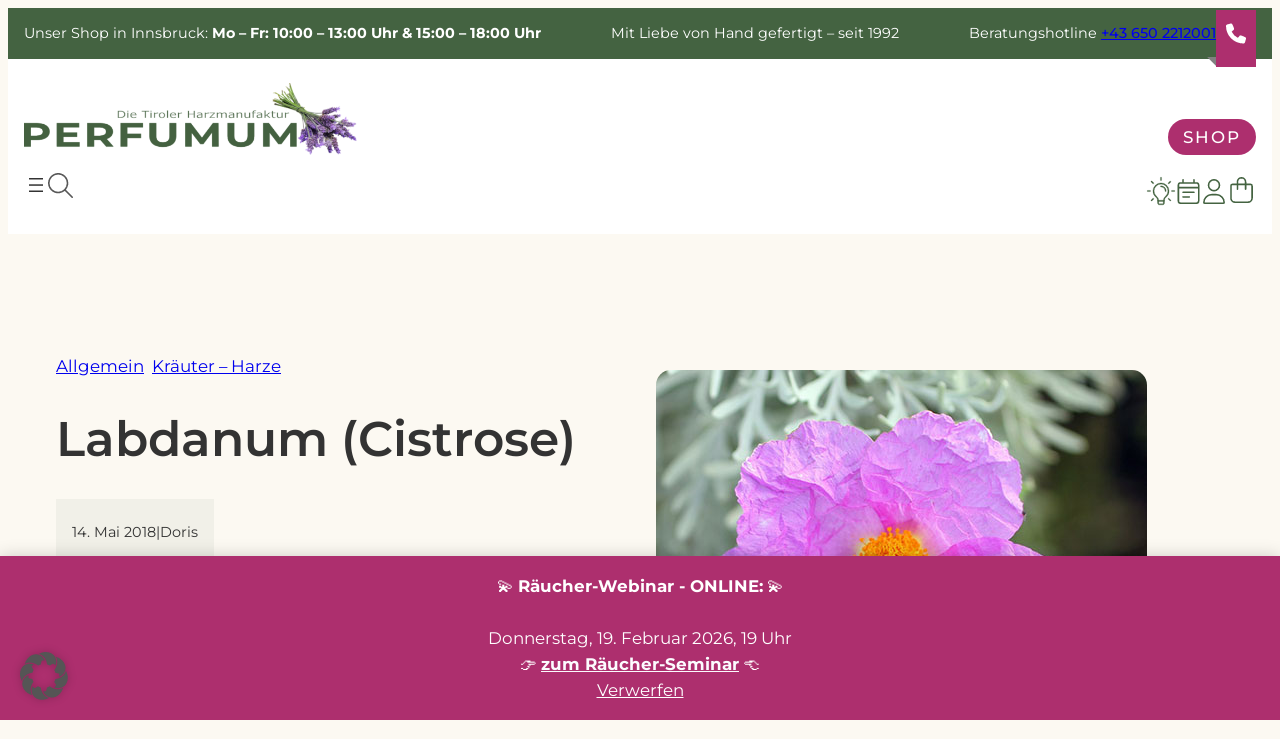

--- FILE ---
content_type: text/html; charset=UTF-8
request_url: https://www.raeucher.info/2018/labdanum/
body_size: 61005
content:
<!DOCTYPE html>
<html lang="de" prefix="og: https://ogp.me/ns#">
<head>
	<meta charset="UTF-8" />
	<meta name="viewport" content="width=device-width, initial-scale=1" />

<!-- Suchmaschinen-Optimierung durch Rank Math PRO - https://rankmath.com/ -->
<meta name="description" content="Heute geht es um die wunderschöne Cistrose, dessen Harz in vielen unserer Räuchermischungen enthalten ist:"/>
<meta name="robots" content="follow, index, max-snippet:-1, max-video-preview:-1, max-image-preview:large"/>
<link rel="canonical" href="https://www.raeucher.info/2018/labdanum/" />
<meta property="og:locale" content="de_DE" />
<meta property="og:type" content="article" />
<meta property="og:title" content="Labdanum (Cistrose) - Perfumum" />
<meta property="og:description" content="Heute geht es um die wunderschöne Cistrose, dessen Harz in vielen unserer Räuchermischungen enthalten ist:" />
<meta property="og:url" content="https://www.raeucher.info/2018/labdanum/" />
<meta property="og:site_name" content="Perfumum - durch den Rauch" />
<meta property="article:tag" content="cistrose" />
<meta property="article:tag" content="kyphi" />
<meta property="article:tag" content="labdanum" />
<meta property="article:section" content="Allgemein" />
<meta property="og:image" content="https://www.raeucher.info/wp-content/uploads/2018/05/labdanum_zistrose.jpg" />
<meta property="og:image:secure_url" content="https://www.raeucher.info/wp-content/uploads/2018/05/labdanum_zistrose.jpg" />
<meta property="og:image:width" content="491" />
<meta property="og:image:height" content="439" />
<meta property="og:image:alt" content="schöne Blüte der Zistrose" />
<meta property="og:image:type" content="image/jpeg" />
<meta property="article:published_time" content="2018-05-14T10:30:52+02:00" />
<meta name="twitter:card" content="summary_large_image" />
<meta name="twitter:title" content="Labdanum (Cistrose) - Perfumum" />
<meta name="twitter:description" content="Heute geht es um die wunderschöne Cistrose, dessen Harz in vielen unserer Räuchermischungen enthalten ist:" />
<meta name="twitter:image" content="https://www.raeucher.info/wp-content/uploads/2018/05/labdanum_zistrose.jpg" />
<meta name="twitter:label1" content="Verfasst von" />
<meta name="twitter:data1" content="Doris" />
<meta name="twitter:label2" content="Lesedauer" />
<meta name="twitter:data2" content="3 Minuten" />
<script type="application/ld+json" class="rank-math-schema">{"@context":"https://schema.org","@graph":[{"@type":"Organization","@id":"https://www.raeucher.info/#organization","name":"Ivo Siebenf\u00f6rcher","url":"https://raeuchershop.cloud08.webhome.at","logo":{"@type":"ImageObject","@id":"https://www.raeucher.info/#logo","url":"https://www.raeucher.info/wp-content/uploads/2024/06/logo-perfumum.jpg","contentUrl":"https://www.raeucher.info/wp-content/uploads/2024/06/logo-perfumum.jpg","caption":"Perfumum - durch den Rauch","inLanguage":"de","width":"250","height":"53"}},{"@type":"WebSite","@id":"https://www.raeucher.info/#website","url":"https://www.raeucher.info","name":"Perfumum - durch den Rauch","publisher":{"@id":"https://www.raeucher.info/#organization"},"inLanguage":"de"},{"@type":"ImageObject","@id":"https://www.raeucher.info/wp-content/uploads/2018/05/labdanum_zistrose.jpg","url":"https://www.raeucher.info/wp-content/uploads/2018/05/labdanum_zistrose.jpg","width":"491","height":"439","caption":"sch\u00f6ne Bl\u00fcte der Zistrose","inLanguage":"de"},{"@type":"WebPage","@id":"https://www.raeucher.info/2018/labdanum/#webpage","url":"https://www.raeucher.info/2018/labdanum/","name":"Labdanum (Cistrose) - Perfumum","datePublished":"2018-05-14T10:30:52+02:00","dateModified":"2018-05-14T10:30:52+02:00","isPartOf":{"@id":"https://www.raeucher.info/#website"},"primaryImageOfPage":{"@id":"https://www.raeucher.info/wp-content/uploads/2018/05/labdanum_zistrose.jpg"},"inLanguage":"de"},{"@type":"Person","@id":"https://www.raeucher.info/author/doris/","name":"Doris","url":"https://www.raeucher.info/author/doris/","image":{"@type":"ImageObject","@id":"https://secure.gravatar.com/avatar/7beadc5016d52442403715d607b4e168d71b49a69dea60f5231da7804de02de7?s=96&amp;d=mm&amp;r=g","url":"https://secure.gravatar.com/avatar/7beadc5016d52442403715d607b4e168d71b49a69dea60f5231da7804de02de7?s=96&amp;d=mm&amp;r=g","caption":"Doris","inLanguage":"de"},"worksFor":{"@id":"https://www.raeucher.info/#organization"}},{"@type":"BlogPosting","headline":"Labdanum (Cistrose) - Perfumum","datePublished":"2018-05-14T10:30:52+02:00","dateModified":"2018-05-14T10:30:52+02:00","articleSection":"Allgemein, Kr\u00e4uter - Harze","author":{"@id":"https://www.raeucher.info/author/doris/","name":"Doris"},"publisher":{"@id":"https://www.raeucher.info/#organization"},"description":"Heute geht es um die wundersch\u00f6ne Cistrose, dessen Harz in vielen unserer R\u00e4uchermischungen enthalten ist:","name":"Labdanum (Cistrose) - Perfumum","@id":"https://www.raeucher.info/2018/labdanum/#richSnippet","isPartOf":{"@id":"https://www.raeucher.info/2018/labdanum/#webpage"},"image":{"@id":"https://www.raeucher.info/wp-content/uploads/2018/05/labdanum_zistrose.jpg"},"inLanguage":"de","mainEntityOfPage":{"@id":"https://www.raeucher.info/2018/labdanum/#webpage"}}]}</script>
<!-- /Rank Math WordPress SEO Plugin -->

<title>Labdanum (Cistrose) - Perfumum</title>
<link rel='dns-prefetch' href='//www.google.com' />
<link rel="alternate" type="application/rss+xml" title="Perfumum &raquo; Feed" href="https://www.raeucher.info/feed/" />
<link rel="alternate" type="application/rss+xml" title="Perfumum &raquo; Kommentar-Feed" href="https://www.raeucher.info/comments/feed/" />
<link rel="alternate" type="application/rss+xml" title="Perfumum &raquo; Labdanum (Cistrose)-Kommentar-Feed" href="https://www.raeucher.info/2018/labdanum/feed/" />
<link rel="alternate" title="oEmbed (JSON)" type="application/json+oembed" href="https://www.raeucher.info/wp-json/oembed/1.0/embed?url=https%3A%2F%2Fwww.raeucher.info%2F2018%2Flabdanum%2F" />
<link rel="alternate" title="oEmbed (XML)" type="text/xml+oembed" href="https://www.raeucher.info/wp-json/oembed/1.0/embed?url=https%3A%2F%2Fwww.raeucher.info%2F2018%2Flabdanum%2F&#038;format=xml" />
<style id='wp-img-auto-sizes-contain-inline-css'>
img:is([sizes=auto i],[sizes^="auto," i]){contain-intrinsic-size:3000px 1500px}
/*# sourceURL=wp-img-auto-sizes-contain-inline-css */
</style>
<style id='wp-block-paragraph-inline-css'>
.is-small-text{font-size:.875em}.is-regular-text{font-size:1em}.is-large-text{font-size:2.25em}.is-larger-text{font-size:3em}.has-drop-cap:not(:focus):first-letter{float:left;font-size:8.4em;font-style:normal;font-weight:100;line-height:.68;margin:.05em .1em 0 0;text-transform:uppercase}body.rtl .has-drop-cap:not(:focus):first-letter{float:none;margin-left:.1em}p.has-drop-cap.has-background{overflow:hidden}:root :where(p.has-background){padding:1.25em 2.375em}:where(p.has-text-color:not(.has-link-color)) a{color:inherit}p.has-text-align-left[style*="writing-mode:vertical-lr"],p.has-text-align-right[style*="writing-mode:vertical-rl"]{rotate:180deg}
/*# sourceURL=https://www.raeucher.info/wp-includes/blocks/paragraph/style.min.css */
</style>
<style id='wp-block-group-inline-css'>
.wp-block-group{box-sizing:border-box}:where(.wp-block-group.wp-block-group-is-layout-constrained){position:relative}
/*# sourceURL=https://www.raeucher.info/wp-includes/blocks/group/style.min.css */
</style>
<style id='webx-blocks-svg-style-inline-css'>
.wp-block-webx-blocks-svg{display:inline-block;margin:0;max-height:100%;place-items:center;position:relative;transition:transform .5s ease-in-out}.wp-block-webx-blocks-svg>*{grid-area:1/-1}.wp-block-webx-blocks-svg svg{height:100%;max-height:100%;max-width:100%;overflow:visible;width:100%}.wp-block-webx-blocks-svg .webx-popover{background-color:var(--wp--preset--color--accent-2);color:#fff;display:none;left:50%;padding:1rem;position:absolute;top:150%;transform:translateX(-50%);width:-moz-max-content;width:max-content;z-index:1000}.wp-block-webx-blocks-svg .webx-popover:before{border-bottom:10px solid var(--wp--preset--color--accent-2);border-left:10px solid transparent;border-right:10px solid transparent;content:"";left:50%;position:absolute;top:-10px;transform:translateX(-50%)}.wp-block-webx-blocks-svg:hover .webx-popover{display:block}@media(min-width:1300px){.wp-block-navigation__responsive-container-open:not(.always-shown){display:none}}

/*# sourceURL=https://www.raeucher.info/wp-content/plugins/webx-blocks/build/svg/style-index.css */
</style>
<style id='wp-block-site-logo-inline-css'>
.wp-block-site-logo{box-sizing:border-box;line-height:0}.wp-block-site-logo a{display:inline-block;line-height:0}.wp-block-site-logo.is-default-size img{height:auto;width:120px}.wp-block-site-logo img{height:auto;max-width:100%}.wp-block-site-logo a,.wp-block-site-logo img{border-radius:inherit}.wp-block-site-logo.aligncenter{margin-left:auto;margin-right:auto;text-align:center}:root :where(.wp-block-site-logo.is-style-rounded){border-radius:9999px}
/*# sourceURL=https://www.raeucher.info/wp-includes/blocks/site-logo/style.min.css */
</style>
<style id='perfumum-site-logo-style-inline-css'>
.wp-block-site-logo img {
    width: 333px;
}
/*# sourceURL=https://www.raeucher.info/wp-content/themes/raeucher-info-theme/assets/css/site-logo.css */
</style>
<style id='webx-blocks-shop-hamburger-style-inline-css'>
.wp-block-webx-blocks-shop-hamburger{align-items:center;background-color:var(--wp--preset--color--black,#000);color:#fff;display:flex;position:relative;width:-moz-fit-content;width:fit-content}.wp-block-webx-blocks-shop-hamburger .hamburger-icon{border-right:1px solid hsla(0,0%,100%,.255);cursor:pointer;padding:14px}.wp-block-webx-blocks-shop-hamburger .hamburger-icon .hamburger-line{background-color:#fff;height:2px;margin:5px 0;width:21px}.wp-block-webx-blocks-shop-hamburger .shop-text{letter-spacing:2px;padding:14px;text-transform:uppercase}.wp-block-webx-blocks-shop-hamburger a{color:inherit;text-decoration:none}.wp-block-webx-blocks-shop-hamburger a:hover{color:inherit}.wp-block-webx-blocks-shop-hamburger .category-list{left:0;max-height:0;max-width:0;overflow:hidden;position:absolute;top:100%}.wp-block-webx-blocks-shop-hamburger #webx-woo-menu-toggle{display:none}.wp-block-webx-blocks-shop-hamburger #webx-woo-menu-toggle:checked+.checkbox-label{background-color:var(--wp--preset--color--smokey-green,#006400)}.wp-block-webx-blocks-shop-hamburger #webx-woo-menu-toggle:checked+.checkbox-label .hamburger-line{background-color:#fff;height:2px;margin:5px 0;transform:rotate(45deg) translate(5px,5px);transition:transform .3s;width:21px}.wp-block-webx-blocks-shop-hamburger #webx-woo-menu-toggle:checked+.checkbox-label .hamburger-line:nth-child(2){opacity:0}.wp-block-webx-blocks-shop-hamburger #webx-woo-menu-toggle:checked+.checkbox-label .hamburger-line:nth-child(3){transform:rotate(-45deg) translate(5px,-5px)}.wp-block-webx-blocks-shop-hamburger #webx-woo-menu-toggle:checked~.category-list,.wp-block-webx-blocks-shop-hamburger .checkbox-label:focus~.category-list{background-color:var(--wp--preset--color--white,#fff);box-shadow:0 0 15px 0 rgba(0,0,0,.1);font-size:16px;font-weight:500;max-height:100vh;max-width:100vw;min-width:300px;opacity:1;transition:max-height 1s,max-width 1s;z-index:10}.wp-block-webx-blocks-shop-hamburger label[for=webx-woo-menu-toggle]{margin-bottom:0}.wp-block-webx-blocks-shop-hamburger .category-list a{--active-border-width:5px;border-left:var(--active-border-width) solid transparent;display:flex;padding:.7rem 1rem;padding-left:calc(1rem - var(--active-border-width));transition:border-left .5s}.wp-block-webx-blocks-shop-hamburger .category-list a:not(:last-child){border-bottom:1px solid rgba(0,0,0,.122)}.wp-block-webx-blocks-shop-hamburger .category-list a{color:var(--wp--preset--color--black,#000);flex-direction:column}.wp-block-webx-blocks-shop-hamburger .category-list a.active,.wp-block-webx-blocks-shop-hamburger .category-list a:active,.wp-block-webx-blocks-shop-hamburger .category-list a:focus,.wp-block-webx-blocks-shop-hamburger .category-list a:hover{--active-border-width:5px;border-left:var(--active-border-width) solid var(--wp--preset--color--smokey-green,#f0f0f0);padding-left:calc(1rem - var(--active-border-width))}@media screen and (max-width:1400px){.wp-block-webx-blocks-shop-hamburger{border-radius:20px}.wp-block-webx-blocks-shop-hamburger .checkbox-label{display:none}.wp-block-webx-blocks-shop-hamburger .shop-text{padding:5px 15px}.wp-block-webx-blocks-shop-hamburger .category-list{display:none}}

/*# sourceURL=https://www.raeucher.info/wp-content/plugins/webx-blocks/build/shop-hamburger/style-index.css */
</style>
<style id='wp-block-navigation-link-inline-css'>
.wp-block-navigation .wp-block-navigation-item__label{overflow-wrap:break-word}.wp-block-navigation .wp-block-navigation-item__description{display:none}.link-ui-tools{outline:1px solid #f0f0f0;padding:8px}.link-ui-block-inserter{padding-top:8px}.link-ui-block-inserter__back{margin-left:8px;text-transform:uppercase}

				.is-style-arrow-link .wp-block-navigation-item__label:after {
					content: "\2197";
					padding-inline-start: 0.25rem;
					vertical-align: middle;
					text-decoration: none;
					display: inline-block;
				}
/*# sourceURL=wp-block-navigation-link-inline-css */
</style>
<link rel='stylesheet' id='wp-block-navigation-css' href='https://www.raeucher.info/wp-includes/blocks/navigation/style.min.css?ver=6.9' media='all' />
<style id='webx-blocks-search-modal-style-inline-css'>
.wp-block-webx-blocks-search-modal{display:block}.wp-block-webx-blocks-search-modal .search-icon{align-items:center;cursor:pointer;display:flex}.wp-block-webx-blocks-search-modal .w-100{width:100%}.wp-block-webx-blocks-search-modal .hidden-search{backdrop-filter:blur(0) brightness(150%);display:none;height:100vh;height:100svh;left:0;opacity:0;position:fixed;top:0;transition:backdrop-filter .5s,opacity .5s;width:100%;z-index:9999}.wp-block-webx-blocks-search-modal .hidden-search.displayed{align-items:center;display:flex;flex-direction:column;justify-content:center}.wp-block-webx-blocks-search-modal .hidden-search .search-wrapper{display:block;margin-bottom:50vh;width:min(90%,600px)}.wp-block-webx-blocks-search-modal .hidden-search .search-wrapper .asl_w_container{width:auto}.wp-block-webx-blocks-search-modal .hidden-search .search-wrapper .close-icon{cursor:pointer;height:45px;margin:10px 10px 10px auto;width:45px}.wp-block-webx-blocks-search-modal .hidden-search .search-wrapper form{align-items:center;display:flex;justify-content:center;width:100%}.wp-block-webx-blocks-search-modal .hidden-search .search-wrapper form label{width:100%}.wp-block-webx-blocks-search-modal .hidden-search .search-wrapper form .search-field{border:1px solid var(--wp--preset--color--accent);border-radius:0;padding:10px;width:100%}.wp-block-webx-blocks-search-modal .hidden-search .search-wrapper form .search-submit{background-color:var(--wp--preset--color--accent);border:1px solid var(--wp--preset--color--accent);border-radius:0;color:#fff;cursor:pointer;margin-left:10px;padding:10px}.wp-block-webx-blocks-search-modal .hidden-search.visible{backdrop-filter:blur(5px);background-color:rgba(51,51,51,.451);opacity:1}

/*# sourceURL=https://www.raeucher.info/wp-content/plugins/webx-blocks/build/search-modal/style-index.css */
</style>
<link rel='stylesheet' id='wc-blocks-style-css' href='https://www.raeucher.info/wp-content/plugins/woocommerce/assets/client/blocks/wc-blocks.css?ver=wc-10.3.7' media='all' />
<style id='wc-blocks-style-inline-css'>
:root{--drawer-width: 480px}
/*# sourceURL=wc-blocks-style-inline-css */
</style>
<link rel='stylesheet' id='wc-blocks-style-mini-cart-contents-css' href='https://www.raeucher.info/wp-content/plugins/woocommerce/assets/client/blocks/mini-cart-contents.css?ver=wc-10.3.7' media='all' />
<link rel='stylesheet' id='wc-blocks-packages-style-css' href='https://www.raeucher.info/wp-content/plugins/woocommerce/assets/client/blocks/packages-style.css?ver=wc-10.3.7' media='all' />
<link rel='stylesheet' id='wc-blocks-style-mini-cart-css' href='https://www.raeucher.info/wp-content/plugins/woocommerce/assets/client/blocks/mini-cart.css?ver=wc-10.3.7' media='all' />
<link rel='stylesheet' id='wc-gzd-blocks-mini-cart-frontend-css' href='https://www.raeucher.info/wp-content/plugins/woocommerce-germanized/build/style-mini-cart.css?ver=3.20.4' media='all' />
<style id='wp-block-post-terms-inline-css'>
.wp-block-post-terms{box-sizing:border-box}.wp-block-post-terms .wp-block-post-terms__separator{white-space:pre-wrap}

				.is-style-pill a,
				.is-style-pill span:not([class], [data-rich-text-placeholder]) {
					display: inline-block;
                    color: white!important;
					background-color: var(--wp--preset--color--smokey-green);
					padding: 0.375rem 0.875rem;
					border-radius: var(--wp--preset--spacing--20);
				}

				.is-style-pill a:hover {
					background-color: var(--wp--preset--color--smokey-green);
				}
/*# sourceURL=wp-block-post-terms-inline-css */
</style>
<style id='wp-block-post-title-inline-css'>
.wp-block-post-title{box-sizing:border-box;word-break:break-word}.wp-block-post-title :where(a){display:inline-block;font-family:inherit;font-size:inherit;font-style:inherit;font-weight:inherit;letter-spacing:inherit;line-height:inherit;text-decoration:inherit}
/*# sourceURL=https://www.raeucher.info/wp-includes/blocks/post-title/style.min.css */
</style>
<style id='wp-block-post-date-inline-css'>
.wp-block-post-date{box-sizing:border-box}
/*# sourceURL=https://www.raeucher.info/wp-includes/blocks/post-date/style.min.css */
</style>
<style id='wp-block-post-author-name-inline-css'>
.wp-block-post-author-name{box-sizing:border-box}
/*# sourceURL=https://www.raeucher.info/wp-includes/blocks/post-author-name/style.min.css */
</style>
<style id='webx-blocks-grid-item-style-inline-css'>
.wp-block-webx-blocks-grid-item{display:block;grid-area:var(--grid-area-mobile,auto);order:var(--order-mobile,initial);position:relative}@media screen and (min-width:768px){.wp-block-webx-blocks-grid-item{grid-area:var(--grid-area-tablet,auto);order:var(--order-tablet,initial)}}@media screen and (min-width:1024px){.wp-block-webx-blocks-grid-item{grid-area:var(--grid-area-desktop,auto);order:var(--order-desktop,initial)}}.wp-block-webx-blocks-grid-item>img:first-child{height:100%;inset:0 0 0 0;max-width:100%;position:absolute;width:100%}.wp-block-webx-blocks-grid-item>:not(:first-child){z-index:1}.wp-block-webx-blocks-grid-item a.link-overlay{align-items:center;display:flex;inset:0 0 0 0;justify-content:center;margin:0;position:absolute;z-index:1}.wp-block-webx-blocks-grid-item a.link-overlay:focus{border:1px solid #fff;outline:3px solid var(--wp--preset--color--accent)}.wp-block-webx-blocks-grid-item:has(.link-overlay) a:not(.link-overlay){position:relative;z-index:2}.is-vertically-aligned-top{align-content:start}.is-vertically-aligned-center{align-content:center}.is-vertically-aligned-bottom{align-content:end}.is-vertically-aligned-stretch{display:flex;flex-direction:column;justify-content:space-between}

/*# sourceURL=https://www.raeucher.info/wp-content/plugins/webx-blocks/build/grid-item/style-index.css */
</style>
<style id='wp-block-post-featured-image-inline-css'>
.wp-block-post-featured-image{margin-left:0;margin-right:0}.wp-block-post-featured-image a{display:block;height:100%}.wp-block-post-featured-image :where(img){box-sizing:border-box;height:auto;max-width:100%;vertical-align:bottom;width:100%}.wp-block-post-featured-image.alignfull img,.wp-block-post-featured-image.alignwide img{width:100%}.wp-block-post-featured-image .wp-block-post-featured-image__overlay.has-background-dim{background-color:#000;inset:0;position:absolute}.wp-block-post-featured-image{position:relative}.wp-block-post-featured-image .wp-block-post-featured-image__overlay.has-background-gradient{background-color:initial}.wp-block-post-featured-image .wp-block-post-featured-image__overlay.has-background-dim-0{opacity:0}.wp-block-post-featured-image .wp-block-post-featured-image__overlay.has-background-dim-10{opacity:.1}.wp-block-post-featured-image .wp-block-post-featured-image__overlay.has-background-dim-20{opacity:.2}.wp-block-post-featured-image .wp-block-post-featured-image__overlay.has-background-dim-30{opacity:.3}.wp-block-post-featured-image .wp-block-post-featured-image__overlay.has-background-dim-40{opacity:.4}.wp-block-post-featured-image .wp-block-post-featured-image__overlay.has-background-dim-50{opacity:.5}.wp-block-post-featured-image .wp-block-post-featured-image__overlay.has-background-dim-60{opacity:.6}.wp-block-post-featured-image .wp-block-post-featured-image__overlay.has-background-dim-70{opacity:.7}.wp-block-post-featured-image .wp-block-post-featured-image__overlay.has-background-dim-80{opacity:.8}.wp-block-post-featured-image .wp-block-post-featured-image__overlay.has-background-dim-90{opacity:.9}.wp-block-post-featured-image .wp-block-post-featured-image__overlay.has-background-dim-100{opacity:1}.wp-block-post-featured-image:where(.alignleft,.alignright){width:100%}
/*# sourceURL=https://www.raeucher.info/wp-includes/blocks/post-featured-image/style.min.css */
</style>
<style id='webx-blocks-grid-style-inline-css'>
.wp-block-webx-blocks-grid{align-items:stretch;container-type:normal;display:grid;grid-template-columns:repeat(var(--grid-columns-mobile),minmax(0,1fr))!important}@media screen and (min-width:768px){.wp-block-webx-blocks-grid{grid-template-columns:repeat(var(--grid-columns-tablet),minmax(0,1fr))!important}}@media screen and (min-width:1024px){.wp-block-webx-blocks-grid{grid-template-columns:repeat(var(--grid-columns-desktop),minmax(0,1fr))!important}}

/*# sourceURL=https://www.raeucher.info/wp-content/plugins/webx-blocks/build/grid/style-index.css */
</style>
<style id='wp-block-post-content-inline-css'>
.wp-block-post-content{display:flow-root}
/*# sourceURL=https://www.raeucher.info/wp-includes/blocks/post-content/style.min.css */
</style>
<style id='wp-block-heading-inline-css'>
h1:where(.wp-block-heading).has-background,h2:where(.wp-block-heading).has-background,h3:where(.wp-block-heading).has-background,h4:where(.wp-block-heading).has-background,h5:where(.wp-block-heading).has-background,h6:where(.wp-block-heading).has-background{padding:1.25em 2.375em}h1.has-text-align-left[style*=writing-mode]:where([style*=vertical-lr]),h1.has-text-align-right[style*=writing-mode]:where([style*=vertical-rl]),h2.has-text-align-left[style*=writing-mode]:where([style*=vertical-lr]),h2.has-text-align-right[style*=writing-mode]:where([style*=vertical-rl]),h3.has-text-align-left[style*=writing-mode]:where([style*=vertical-lr]),h3.has-text-align-right[style*=writing-mode]:where([style*=vertical-rl]),h4.has-text-align-left[style*=writing-mode]:where([style*=vertical-lr]),h4.has-text-align-right[style*=writing-mode]:where([style*=vertical-rl]),h5.has-text-align-left[style*=writing-mode]:where([style*=vertical-lr]),h5.has-text-align-right[style*=writing-mode]:where([style*=vertical-rl]),h6.has-text-align-left[style*=writing-mode]:where([style*=vertical-lr]),h6.has-text-align-right[style*=writing-mode]:where([style*=vertical-rl]){rotate:180deg}

				.is-style-asterisk:before {
					content: '';
					width: 1.5rem;
					height: 3rem;
					background: var(--wp--preset--color--contrast-2, currentColor);
					clip-path: path('M11.93.684v8.039l5.633-5.633 1.216 1.23-5.66 5.66h8.04v1.737H13.2l5.701 5.701-1.23 1.23-5.742-5.742V21h-1.737v-8.094l-5.77 5.77-1.23-1.217 5.743-5.742H.842V9.98h8.162l-5.701-5.7 1.23-1.231 5.66 5.66V.684h1.737Z');
					display: block;
				}

				/* Hide the asterisk if the heading has no content, to avoid using empty headings to display the asterisk only, which is an A11Y issue */
				.is-style-asterisk:empty:before {
					content: none;
				}

				.is-style-asterisk:-moz-only-whitespace:before {
					content: none;
				}

				.is-style-asterisk.has-text-align-center:before {
					margin: 0 auto;
				}

				.is-style-asterisk.has-text-align-right:before {
					margin-left: auto;
				}

				.rtl .is-style-asterisk.has-text-align-left:before {
					margin-right: auto;
				}
/*# sourceURL=wp-block-heading-inline-css */
</style>
<style id='wp-block-post-comments-form-inline-css'>
:where(.wp-block-post-comments-form input:not([type=submit])),:where(.wp-block-post-comments-form textarea){border:1px solid #949494;font-family:inherit;font-size:1em}:where(.wp-block-post-comments-form input:where(:not([type=submit]):not([type=checkbox]))),:where(.wp-block-post-comments-form textarea){padding:calc(.667em + 2px)}.wp-block-post-comments-form{box-sizing:border-box}.wp-block-post-comments-form[style*=font-weight] :where(.comment-reply-title){font-weight:inherit}.wp-block-post-comments-form[style*=font-family] :where(.comment-reply-title){font-family:inherit}.wp-block-post-comments-form[class*=-font-size] :where(.comment-reply-title),.wp-block-post-comments-form[style*=font-size] :where(.comment-reply-title){font-size:inherit}.wp-block-post-comments-form[style*=line-height] :where(.comment-reply-title){line-height:inherit}.wp-block-post-comments-form[style*=font-style] :where(.comment-reply-title){font-style:inherit}.wp-block-post-comments-form[style*=letter-spacing] :where(.comment-reply-title){letter-spacing:inherit}.wp-block-post-comments-form :where(input[type=submit]){box-shadow:none;cursor:pointer;display:inline-block;overflow-wrap:break-word;text-align:center}.wp-block-post-comments-form .comment-form input:not([type=submit]):not([type=checkbox]):not([type=hidden]),.wp-block-post-comments-form .comment-form textarea{box-sizing:border-box;display:block;width:100%}.wp-block-post-comments-form .comment-form-author label,.wp-block-post-comments-form .comment-form-email label,.wp-block-post-comments-form .comment-form-url label{display:block;margin-bottom:.25em}.wp-block-post-comments-form .comment-form-cookies-consent{display:flex;gap:.25em}.wp-block-post-comments-form .comment-form-cookies-consent #wp-comment-cookies-consent{margin-top:.35em}.wp-block-post-comments-form .comment-reply-title{margin-bottom:0}.wp-block-post-comments-form .comment-reply-title :where(small){font-size:var(--wp--preset--font-size--medium,smaller);margin-left:.5em}
/*# sourceURL=https://www.raeucher.info/wp-includes/blocks/post-comments-form/style.min.css */
</style>
<style id='wp-block-buttons-inline-css'>
.wp-block-buttons{box-sizing:border-box}.wp-block-buttons.is-vertical{flex-direction:column}.wp-block-buttons.is-vertical>.wp-block-button:last-child{margin-bottom:0}.wp-block-buttons>.wp-block-button{display:inline-block;margin:0}.wp-block-buttons.is-content-justification-left{justify-content:flex-start}.wp-block-buttons.is-content-justification-left.is-vertical{align-items:flex-start}.wp-block-buttons.is-content-justification-center{justify-content:center}.wp-block-buttons.is-content-justification-center.is-vertical{align-items:center}.wp-block-buttons.is-content-justification-right{justify-content:flex-end}.wp-block-buttons.is-content-justification-right.is-vertical{align-items:flex-end}.wp-block-buttons.is-content-justification-space-between{justify-content:space-between}.wp-block-buttons.aligncenter{text-align:center}.wp-block-buttons:not(.is-content-justification-space-between,.is-content-justification-right,.is-content-justification-left,.is-content-justification-center) .wp-block-button.aligncenter{margin-left:auto;margin-right:auto;width:100%}.wp-block-buttons[style*=text-decoration] .wp-block-button,.wp-block-buttons[style*=text-decoration] .wp-block-button__link{text-decoration:inherit}.wp-block-buttons.has-custom-font-size .wp-block-button__link{font-size:inherit}.wp-block-buttons .wp-block-button__link{width:100%}.wp-block-button.aligncenter{text-align:center}
/*# sourceURL=https://www.raeucher.info/wp-includes/blocks/buttons/style.min.css */
</style>
<style id='wp-block-button-inline-css'>
.wp-block-button__link{align-content:center;box-sizing:border-box;cursor:pointer;display:inline-block;height:100%;text-align:center;word-break:break-word}.wp-block-button__link.aligncenter{text-align:center}.wp-block-button__link.alignright{text-align:right}:where(.wp-block-button__link){border-radius:9999px;box-shadow:none;padding:calc(.667em + 2px) calc(1.333em + 2px);text-decoration:none}.wp-block-button[style*=text-decoration] .wp-block-button__link{text-decoration:inherit}.wp-block-buttons>.wp-block-button.has-custom-width{max-width:none}.wp-block-buttons>.wp-block-button.has-custom-width .wp-block-button__link{width:100%}.wp-block-buttons>.wp-block-button.has-custom-font-size .wp-block-button__link{font-size:inherit}.wp-block-buttons>.wp-block-button.wp-block-button__width-25{width:calc(25% - var(--wp--style--block-gap, .5em)*.75)}.wp-block-buttons>.wp-block-button.wp-block-button__width-50{width:calc(50% - var(--wp--style--block-gap, .5em)*.5)}.wp-block-buttons>.wp-block-button.wp-block-button__width-75{width:calc(75% - var(--wp--style--block-gap, .5em)*.25)}.wp-block-buttons>.wp-block-button.wp-block-button__width-100{flex-basis:100%;width:100%}.wp-block-buttons.is-vertical>.wp-block-button.wp-block-button__width-25{width:25%}.wp-block-buttons.is-vertical>.wp-block-button.wp-block-button__width-50{width:50%}.wp-block-buttons.is-vertical>.wp-block-button.wp-block-button__width-75{width:75%}.wp-block-button.is-style-squared,.wp-block-button__link.wp-block-button.is-style-squared{border-radius:0}.wp-block-button.no-border-radius,.wp-block-button__link.no-border-radius{border-radius:0!important}:root :where(.wp-block-button .wp-block-button__link.is-style-outline),:root :where(.wp-block-button.is-style-outline>.wp-block-button__link){border:2px solid;padding:.667em 1.333em}:root :where(.wp-block-button .wp-block-button__link.is-style-outline:not(.has-text-color)),:root :where(.wp-block-button.is-style-outline>.wp-block-button__link:not(.has-text-color)){color:currentColor}:root :where(.wp-block-button .wp-block-button__link.is-style-outline:not(.has-background)),:root :where(.wp-block-button.is-style-outline>.wp-block-button__link:not(.has-background)){background-color:initial;background-image:none}
/*# sourceURL=https://www.raeucher.info/wp-includes/blocks/button/style.min.css */
</style>
<style id='wp-block-comments-inline-css'>
.wp-block-post-comments{box-sizing:border-box}.wp-block-post-comments .alignleft{float:left}.wp-block-post-comments .alignright{float:right}.wp-block-post-comments .navigation:after{clear:both;content:"";display:table}.wp-block-post-comments .commentlist{clear:both;list-style:none;margin:0;padding:0}.wp-block-post-comments .commentlist .comment{min-height:2.25em;padding-left:3.25em}.wp-block-post-comments .commentlist .comment p{font-size:1em;line-height:1.8;margin:1em 0}.wp-block-post-comments .commentlist .children{list-style:none;margin:0;padding:0}.wp-block-post-comments .comment-author{line-height:1.5}.wp-block-post-comments .comment-author .avatar{border-radius:1.5em;display:block;float:left;height:2.5em;margin-right:.75em;margin-top:.5em;width:2.5em}.wp-block-post-comments .comment-author cite{font-style:normal}.wp-block-post-comments .comment-meta{font-size:.875em;line-height:1.5}.wp-block-post-comments .comment-meta b{font-weight:400}.wp-block-post-comments .comment-meta .comment-awaiting-moderation{display:block;margin-bottom:1em;margin-top:1em}.wp-block-post-comments .comment-body .commentmetadata{font-size:.875em}.wp-block-post-comments .comment-form-author label,.wp-block-post-comments .comment-form-comment label,.wp-block-post-comments .comment-form-email label,.wp-block-post-comments .comment-form-url label{display:block;margin-bottom:.25em}.wp-block-post-comments .comment-form input:not([type=submit]):not([type=checkbox]),.wp-block-post-comments .comment-form textarea{box-sizing:border-box;display:block;width:100%}.wp-block-post-comments .comment-form-cookies-consent{display:flex;gap:.25em}.wp-block-post-comments .comment-form-cookies-consent #wp-comment-cookies-consent{margin-top:.35em}.wp-block-post-comments .comment-reply-title{margin-bottom:0}.wp-block-post-comments .comment-reply-title :where(small){font-size:var(--wp--preset--font-size--medium,smaller);margin-left:.5em}.wp-block-post-comments .reply{font-size:.875em;margin-bottom:1.4em}.wp-block-post-comments input:not([type=submit]),.wp-block-post-comments textarea{border:1px solid #949494;font-family:inherit;font-size:1em}.wp-block-post-comments input:not([type=submit]):not([type=checkbox]),.wp-block-post-comments textarea{padding:calc(.667em + 2px)}:where(.wp-block-post-comments input[type=submit]){border:none}.wp-block-comments{box-sizing:border-box}
/*# sourceURL=https://www.raeucher.info/wp-includes/blocks/comments/style.min.css */
</style>
<style id='webx-blocks-news-block-style-inline-css'>
:has(.webx-blocks-news-slider){min-width:0}.webx-blocks-news-slider{display:block!important;overflow:hidden;width:100%}.webx-blocks-news-slider>*{margin:0 auto}.webx-blocks-news-slider .webx-post-content{padding:1rem}.webx-blocks-news-slider .webx-post-image{aspect-ratio:16/9}.webx-blocks-news-slider .swiper-arrow-wrapper{display:flex;gap:clamp(5px,5vw,60px);justify-content:center;margin:0 auto;padding:2rem 0;transform:scale(.95);transition:transform .3s ease-out;width:40%}.webx-blocks-news-slider .swiper-arrow-wrapper:hover{transform:scale(1)}.webx-blocks-news-slider .swiper-button-next:after{content:url("data:image/svg+xml;charset=utf-8,%3Csvg xmlns=%27http://www.w3.org/2000/svg%27 width=%2781.811%27 height=%2710.121%27%3E%3Cg fill=%27none%27 stroke=%27%23585858%27 stroke-linecap=%27round%27 stroke-width=%271.5%27%3E%3Cpath d=%27M.75 5.061h80%27 data-name=%27Pfad 1991%27/%3E%3Cpath stroke-linejoin=%27round%27 d=%27m76.75 9.061 4-4%27 data-name=%27Linie 130%27/%3E%3Cpath stroke-linejoin=%27round%27 d=%27m76.75 1.061 4 4%27 data-name=%27Linie 131%27/%3E%3C/g%3E%3C/svg%3E");cursor:pointer}.webx-blocks-news-slider .swiper-button-prev:after{content:url("data:image/svg+xml;charset=utf-8,%3Csvg xmlns=%27http://www.w3.org/2000/svg%27 width=%2781.811%27 height=%2710.121%27%3E%3Cg fill=%27none%27 stroke=%27%23585858%27 stroke-linecap=%27round%27 stroke-width=%271.5%27%3E%3Cpath d=%27M81.061 5.061h-80%27 data-name=%27Pfad 1991%27/%3E%3Cpath stroke-linejoin=%27round%27 d=%27m5.061 9.061-4-4%27 data-name=%27Linie 130%27/%3E%3Cpath stroke-linejoin=%27round%27 d=%27m5.061 1.061-4 4%27 data-name=%27Linie 131%27/%3E%3C/g%3E%3C/svg%3E");cursor:pointer}.wp-block-webx-blocks-news-block.training-session .webx-post{align-items:end;background-color:#f7f3f5;color:#fff;display:grid}.wp-block-webx-blocks-news-block.training-session .webx-post>*{grid-area:1/-1}.wp-block-webx-blocks-news-block.training-session .webx-post img{aspect-ratio:3/4}.wp-block-webx-blocks-news-block.training-session .webx-post .overlay{aspect-ratio:unset!important}.wp-block-webx-blocks-news-block.training-session .webx-post .webx-post-content .heading-h3{font-size:20px;margin:0}.wp-block-webx-blocks-news-block.training-session .webx-post .webx-post-content{padding:1rem;z-index:5}.wp-block-webx-blocks-news-block.training-session .webx-post .webx-post-content .button{background-color:var(--wp--preset--color--accent);border:none;color:#fff;font-size:14px;font-weight:700;letter-spacing:1px;margin-top:12px;padding:12px 24px;text-align:center}.wp-block-webx-blocks-news-block.training-session .webx-post .webx-post-content a:after{content:none}.wp-block-webx-blocks-news-block.lightText *{color:#fff!important}.wp-block-webx-blocks-news-block.lightText .webx-post-content a:after{border-color:#fff!important;border-style:solid;border-width:0 3px 3px 0;content:"";display:inline-block;margin-left:10px;padding:5px;transform:rotate(-45deg)}.wp-block-webx-blocks-news-block{color:#fff;display:grid;grid-template-columns:1fr}@media screen and (min-width:768px){.wp-block-webx-blocks-news-block{grid-template-columns:repeat(3,minmax(0,1fr))}}@media screen and (min-width:768px)and (min-width:768px){.wp-block-webx-blocks-news-block.featured{grid-template-columns:2fr 1fr 1fr}}.wp-block-webx-blocks-news-block{gap:2rem}.wp-block-webx-blocks-news-block .webx-post{display:block;position:relative}.wp-block-webx-blocks-news-block .webx-post .webx-post-image{display:grid}.wp-block-webx-blocks-news-block .webx-post .webx-post-image>*{grid-area:1/1}.wp-block-webx-blocks-news-block .webx-post .webx-post-image{position:relative}.wp-block-webx-blocks-news-block .webx-post .webx-post-image .overlay{aspect-ratio:4/3;background:linear-gradient(180deg,transparent,rgba(0,0,0,.5));content:"";width:100%;z-index:1}.wp-block-webx-blocks-news-block .webx-post img{aspect-ratio:4/3;height:auto;-o-object-fit:cover;object-fit:cover;-o-object-position:center;object-position:center;width:100%}.wp-block-webx-blocks-news-block .webx-post .heading-h3{font-size:24px;margin:0;text-transform:none}@media screen and (min-width:768px){.wp-block-webx-blocks-news-block .webx-post.primary{align-items:end;display:grid}.wp-block-webx-blocks-news-block .webx-post.primary>*{grid-area:1/-1}.wp-block-webx-blocks-news-block .webx-post.primary{color:#fff}.wp-block-webx-blocks-news-block .webx-post.primary .webx-post-content{color:#fff;padding:1.5rem;z-index:2}.wp-block-webx-blocks-news-block .webx-post.primary .webx-post-content .heading-h3{color:#fff}.wp-block-webx-blocks-news-block .webx-post.primary .webx-post-content .post-link{color:#fff;text-decoration:none}.wp-block-webx-blocks-news-block .webx-post.primary .webx-post-content .post-link:after{border:solid #fff;border-width:0 3px 3px 0}}.wp-block-webx-blocks-news-block .webx-post .webx-post-content{color:#111}.wp-block-webx-blocks-news-block .webx-post .webx-post-content .post-link{color:var(--wp--preset--color--smokey-green);font-weight:400;text-decoration:none}.wp-block-webx-blocks-news-block .webx-post .webx-post-content .post-link:after{border:solid;border-width:0 3px 3px 0;content:"";display:inline-block;margin-left:10px;padding:5px;transform:rotate(-45deg)}.wp-block-webx-blocks-news-block .webx-post .webx-post-content .post-link:hover:after{border-color:currentColor}.wp-block-webx-blocks-news-block .webx-post .webx-post-category{background-color:var(--wp--preset--color--accent-2,#453e3e);font-weight:300;left:0;padding:8px 15px;position:absolute;top:30px}

/*# sourceURL=https://www.raeucher.info/wp-content/plugins/webx-blocks/build/news-block/style-index.css */
</style>
<style id='wp-block-post-navigation-link-inline-css'>
.wp-block-post-navigation-link .wp-block-post-navigation-link__arrow-previous{display:inline-block;margin-right:1ch}.wp-block-post-navigation-link .wp-block-post-navigation-link__arrow-previous:not(.is-arrow-chevron){transform:scaleX(1)}.wp-block-post-navigation-link .wp-block-post-navigation-link__arrow-next{display:inline-block;margin-left:1ch}.wp-block-post-navigation-link .wp-block-post-navigation-link__arrow-next:not(.is-arrow-chevron){transform:scaleX(1)}.wp-block-post-navigation-link.has-text-align-left[style*="writing-mode: vertical-lr"],.wp-block-post-navigation-link.has-text-align-right[style*="writing-mode: vertical-rl"]{rotate:180deg}
/*# sourceURL=https://www.raeucher.info/wp-includes/blocks/post-navigation-link/style.min.css */
</style>
<style id='webx-blocks-fake-heading-style-inline-css'>
.wp-block-webx-blocks-fake-heading.has-background{padding:1.25em 2.375em}.wp-block-webx-blocks-fake-heading.heading-h1{font-size:var(--wp--preset--font-size--xx-large)}.wp-block-webx-blocks-fake-heading.heading-h2{font-size:var(--wp--preset--font-size--x-large)}.wp-block-webx-blocks-fake-heading.heading-h3{font-size:var(--wp--preset--font-size--large)}.wp-block-webx-blocks-fake-heading.heading-h4{font-size:clamp(1.1rem,1.1rem + (1vw - .2rem)*.767,1.5rem)}.wp-block-webx-blocks-fake-heading.heading-h5{font-size:var(var(--wp--preset--font-size--medium))}.wp-block-webx-blocks-fake-heading.heading-h6{font-size:var(--wp--preset--font-size--small)}

/*# sourceURL=https://www.raeucher.info/wp-content/plugins/webx-blocks/build/fake-heading/style-index.css */
</style>
<style id='perfumum-button-style-light-inline-css'>
.wp-block-button.is-style-light>.wp-block-button__link:not(.has-text-color, .has-background) {
    background-color: transparent;
    color: white;
    border-color: white;
}

.wp-block-button.is-style-light>.wp-block-button__link:not(.has-text-color, .has-background):hover {
    background-color: var(--wp--preset--color--contrast-2, var(--wp--preset--color--smokey-green, transparent));
    color: var(--wp--preset--color--base);
    border-color: var(--wp--preset--color--contrast-2, var(--wp--preset--color--smokey-green, currentColor));
}
.has-smokey-green-background-color .wp-block-button.is-style-light>.wp-block-button__link:not(.has-text-color, .has-background):hover {
    background-color: white;
    color: var(--wp--preset--color--smokey-green, currentColor);
}
/*# sourceURL=https://www.raeucher.info/wp-content/themes/raeucher-info-theme/assets/css/button-light.css */
</style>
<style id='perfumum-button-style-dark-inline-css'>
.wp-block-button.is-style-dark>.wp-block-button__link:not(.has-text-color, .has-background) {
   
    background-color: transparent;
    color: #333333;
    border-color: #333333;
}

.wp-block-button.is-style-dark>.wp-block-button__link:not(.has-text-color, .has-background):hover {
    background-color: var(--wp--preset--color--contrast-2, var(--wp--preset--color--smokey-green, transparent));
    color: var(--wp--preset--color--base);
    border-color: var(--wp--preset--color--contrast-2, var(--wp--preset--color--smokey-green, currentColor));
}
/*# sourceURL=https://www.raeucher.info/wp-content/themes/raeucher-info-theme/assets/css/button-dark.css */
</style>
<style id='wp-block-image-inline-css'>
.wp-block-image>a,.wp-block-image>figure>a{display:inline-block}.wp-block-image img{box-sizing:border-box;height:auto;max-width:100%;vertical-align:bottom}@media not (prefers-reduced-motion){.wp-block-image img.hide{visibility:hidden}.wp-block-image img.show{animation:show-content-image .4s}}.wp-block-image[style*=border-radius] img,.wp-block-image[style*=border-radius]>a{border-radius:inherit}.wp-block-image.has-custom-border img{box-sizing:border-box}.wp-block-image.aligncenter{text-align:center}.wp-block-image.alignfull>a,.wp-block-image.alignwide>a{width:100%}.wp-block-image.alignfull img,.wp-block-image.alignwide img{height:auto;width:100%}.wp-block-image .aligncenter,.wp-block-image .alignleft,.wp-block-image .alignright,.wp-block-image.aligncenter,.wp-block-image.alignleft,.wp-block-image.alignright{display:table}.wp-block-image .aligncenter>figcaption,.wp-block-image .alignleft>figcaption,.wp-block-image .alignright>figcaption,.wp-block-image.aligncenter>figcaption,.wp-block-image.alignleft>figcaption,.wp-block-image.alignright>figcaption{caption-side:bottom;display:table-caption}.wp-block-image .alignleft{float:left;margin:.5em 1em .5em 0}.wp-block-image .alignright{float:right;margin:.5em 0 .5em 1em}.wp-block-image .aligncenter{margin-left:auto;margin-right:auto}.wp-block-image :where(figcaption){margin-bottom:1em;margin-top:.5em}.wp-block-image.is-style-circle-mask img{border-radius:9999px}@supports ((-webkit-mask-image:none) or (mask-image:none)) or (-webkit-mask-image:none){.wp-block-image.is-style-circle-mask img{border-radius:0;-webkit-mask-image:url('data:image/svg+xml;utf8,<svg viewBox="0 0 100 100" xmlns="http://www.w3.org/2000/svg"><circle cx="50" cy="50" r="50"/></svg>');mask-image:url('data:image/svg+xml;utf8,<svg viewBox="0 0 100 100" xmlns="http://www.w3.org/2000/svg"><circle cx="50" cy="50" r="50"/></svg>');mask-mode:alpha;-webkit-mask-position:center;mask-position:center;-webkit-mask-repeat:no-repeat;mask-repeat:no-repeat;-webkit-mask-size:contain;mask-size:contain}}:root :where(.wp-block-image.is-style-rounded img,.wp-block-image .is-style-rounded img){border-radius:9999px}.wp-block-image figure{margin:0}.wp-lightbox-container{display:flex;flex-direction:column;position:relative}.wp-lightbox-container img{cursor:zoom-in}.wp-lightbox-container img:hover+button{opacity:1}.wp-lightbox-container button{align-items:center;backdrop-filter:blur(16px) saturate(180%);background-color:#5a5a5a40;border:none;border-radius:4px;cursor:zoom-in;display:flex;height:20px;justify-content:center;opacity:0;padding:0;position:absolute;right:16px;text-align:center;top:16px;width:20px;z-index:100}@media not (prefers-reduced-motion){.wp-lightbox-container button{transition:opacity .2s ease}}.wp-lightbox-container button:focus-visible{outline:3px auto #5a5a5a40;outline:3px auto -webkit-focus-ring-color;outline-offset:3px}.wp-lightbox-container button:hover{cursor:pointer;opacity:1}.wp-lightbox-container button:focus{opacity:1}.wp-lightbox-container button:focus,.wp-lightbox-container button:hover,.wp-lightbox-container button:not(:hover):not(:active):not(.has-background){background-color:#5a5a5a40;border:none}.wp-lightbox-overlay{box-sizing:border-box;cursor:zoom-out;height:100vh;left:0;overflow:hidden;position:fixed;top:0;visibility:hidden;width:100%;z-index:100000}.wp-lightbox-overlay .close-button{align-items:center;cursor:pointer;display:flex;justify-content:center;min-height:40px;min-width:40px;padding:0;position:absolute;right:calc(env(safe-area-inset-right) + 16px);top:calc(env(safe-area-inset-top) + 16px);z-index:5000000}.wp-lightbox-overlay .close-button:focus,.wp-lightbox-overlay .close-button:hover,.wp-lightbox-overlay .close-button:not(:hover):not(:active):not(.has-background){background:none;border:none}.wp-lightbox-overlay .lightbox-image-container{height:var(--wp--lightbox-container-height);left:50%;overflow:hidden;position:absolute;top:50%;transform:translate(-50%,-50%);transform-origin:top left;width:var(--wp--lightbox-container-width);z-index:9999999999}.wp-lightbox-overlay .wp-block-image{align-items:center;box-sizing:border-box;display:flex;height:100%;justify-content:center;margin:0;position:relative;transform-origin:0 0;width:100%;z-index:3000000}.wp-lightbox-overlay .wp-block-image img{height:var(--wp--lightbox-image-height);min-height:var(--wp--lightbox-image-height);min-width:var(--wp--lightbox-image-width);width:var(--wp--lightbox-image-width)}.wp-lightbox-overlay .wp-block-image figcaption{display:none}.wp-lightbox-overlay button{background:none;border:none}.wp-lightbox-overlay .scrim{background-color:#fff;height:100%;opacity:.9;position:absolute;width:100%;z-index:2000000}.wp-lightbox-overlay.active{visibility:visible}@media not (prefers-reduced-motion){.wp-lightbox-overlay.active{animation:turn-on-visibility .25s both}.wp-lightbox-overlay.active img{animation:turn-on-visibility .35s both}.wp-lightbox-overlay.show-closing-animation:not(.active){animation:turn-off-visibility .35s both}.wp-lightbox-overlay.show-closing-animation:not(.active) img{animation:turn-off-visibility .25s both}.wp-lightbox-overlay.zoom.active{animation:none;opacity:1;visibility:visible}.wp-lightbox-overlay.zoom.active .lightbox-image-container{animation:lightbox-zoom-in .4s}.wp-lightbox-overlay.zoom.active .lightbox-image-container img{animation:none}.wp-lightbox-overlay.zoom.active .scrim{animation:turn-on-visibility .4s forwards}.wp-lightbox-overlay.zoom.show-closing-animation:not(.active){animation:none}.wp-lightbox-overlay.zoom.show-closing-animation:not(.active) .lightbox-image-container{animation:lightbox-zoom-out .4s}.wp-lightbox-overlay.zoom.show-closing-animation:not(.active) .lightbox-image-container img{animation:none}.wp-lightbox-overlay.zoom.show-closing-animation:not(.active) .scrim{animation:turn-off-visibility .4s forwards}}@keyframes show-content-image{0%{visibility:hidden}99%{visibility:hidden}to{visibility:visible}}@keyframes turn-on-visibility{0%{opacity:0}to{opacity:1}}@keyframes turn-off-visibility{0%{opacity:1;visibility:visible}99%{opacity:0;visibility:visible}to{opacity:0;visibility:hidden}}@keyframes lightbox-zoom-in{0%{transform:translate(calc((-100vw + var(--wp--lightbox-scrollbar-width))/2 + var(--wp--lightbox-initial-left-position)),calc(-50vh + var(--wp--lightbox-initial-top-position))) scale(var(--wp--lightbox-scale))}to{transform:translate(-50%,-50%) scale(1)}}@keyframes lightbox-zoom-out{0%{transform:translate(-50%,-50%) scale(1);visibility:visible}99%{visibility:visible}to{transform:translate(calc((-100vw + var(--wp--lightbox-scrollbar-width))/2 + var(--wp--lightbox-initial-left-position)),calc(-50vh + var(--wp--lightbox-initial-top-position))) scale(var(--wp--lightbox-scale));visibility:hidden}}
/*# sourceURL=https://www.raeucher.info/wp-includes/blocks/image/style.min.css */
</style>
<style id='wp-block-list-inline-css'>
ol,ul{box-sizing:border-box}:root :where(.wp-block-list.has-background){padding:1.25em 2.375em}

				ul.is-style-checkmark-list {
					list-style-type: "\2713";
				}

				ul.is-style-checkmark-list li {
					padding-inline-start: 1ch;
				}
/*# sourceURL=wp-block-list-inline-css */
</style>
<link rel='stylesheet' id='wp-block-social-links-css' href='https://www.raeucher.info/wp-includes/blocks/social-links/style.min.css?ver=6.9' media='all' />
<style id='wp-block-library-inline-css'>
:root{--wp-block-synced-color:#7a00df;--wp-block-synced-color--rgb:122,0,223;--wp-bound-block-color:var(--wp-block-synced-color);--wp-editor-canvas-background:#ddd;--wp-admin-theme-color:#007cba;--wp-admin-theme-color--rgb:0,124,186;--wp-admin-theme-color-darker-10:#006ba1;--wp-admin-theme-color-darker-10--rgb:0,107,160.5;--wp-admin-theme-color-darker-20:#005a87;--wp-admin-theme-color-darker-20--rgb:0,90,135;--wp-admin-border-width-focus:2px}@media (min-resolution:192dpi){:root{--wp-admin-border-width-focus:1.5px}}.wp-element-button{cursor:pointer}:root .has-very-light-gray-background-color{background-color:#eee}:root .has-very-dark-gray-background-color{background-color:#313131}:root .has-very-light-gray-color{color:#eee}:root .has-very-dark-gray-color{color:#313131}:root .has-vivid-green-cyan-to-vivid-cyan-blue-gradient-background{background:linear-gradient(135deg,#00d084,#0693e3)}:root .has-purple-crush-gradient-background{background:linear-gradient(135deg,#34e2e4,#4721fb 50%,#ab1dfe)}:root .has-hazy-dawn-gradient-background{background:linear-gradient(135deg,#faaca8,#dad0ec)}:root .has-subdued-olive-gradient-background{background:linear-gradient(135deg,#fafae1,#67a671)}:root .has-atomic-cream-gradient-background{background:linear-gradient(135deg,#fdd79a,#004a59)}:root .has-nightshade-gradient-background{background:linear-gradient(135deg,#330968,#31cdcf)}:root .has-midnight-gradient-background{background:linear-gradient(135deg,#020381,#2874fc)}:root{--wp--preset--font-size--normal:16px;--wp--preset--font-size--huge:42px}.has-regular-font-size{font-size:1em}.has-larger-font-size{font-size:2.625em}.has-normal-font-size{font-size:var(--wp--preset--font-size--normal)}.has-huge-font-size{font-size:var(--wp--preset--font-size--huge)}.has-text-align-center{text-align:center}.has-text-align-left{text-align:left}.has-text-align-right{text-align:right}.has-fit-text{white-space:nowrap!important}#end-resizable-editor-section{display:none}.aligncenter{clear:both}.items-justified-left{justify-content:flex-start}.items-justified-center{justify-content:center}.items-justified-right{justify-content:flex-end}.items-justified-space-between{justify-content:space-between}.screen-reader-text{border:0;clip-path:inset(50%);height:1px;margin:-1px;overflow:hidden;padding:0;position:absolute;width:1px;word-wrap:normal!important}.screen-reader-text:focus{background-color:#ddd;clip-path:none;color:#444;display:block;font-size:1em;height:auto;left:5px;line-height:normal;padding:15px 23px 14px;text-decoration:none;top:5px;width:auto;z-index:100000}html :where(.has-border-color){border-style:solid}html :where([style*=border-top-color]){border-top-style:solid}html :where([style*=border-right-color]){border-right-style:solid}html :where([style*=border-bottom-color]){border-bottom-style:solid}html :where([style*=border-left-color]){border-left-style:solid}html :where([style*=border-width]){border-style:solid}html :where([style*=border-top-width]){border-top-style:solid}html :where([style*=border-right-width]){border-right-style:solid}html :where([style*=border-bottom-width]){border-bottom-style:solid}html :where([style*=border-left-width]){border-left-style:solid}html :where(img[class*=wp-image-]){height:auto;max-width:100%}:where(figure){margin:0 0 1em}html :where(.is-position-sticky){--wp-admin--admin-bar--position-offset:var(--wp-admin--admin-bar--height,0px)}@media screen and (max-width:600px){html :where(.is-position-sticky){--wp-admin--admin-bar--position-offset:0px}}
/*# sourceURL=/wp-includes/css/dist/block-library/common.min.css */
</style>
<link rel='stylesheet' id='webx-format-css' href='https://www.raeucher.info/wp-content/plugins/webx-blocks/build/components/webxFormat/style-webxFormat.css?ver=6.9' media='all' />
<link rel='stylesheet' id='webx-add-arrow-css' href='https://www.raeucher.info/wp-content/plugins/webx-blocks/build/components/addArrow/style-addArrow.css?ver=6.9' media='all' />
<link rel='stylesheet' id='webx-hide-responsive-css' href='https://www.raeucher.info/wp-content/plugins/webx-blocks/build/components/hideResponsive/style-hideResponsive.css?ver=6.9' media='all' />
<link rel='stylesheet' id='button-with-svg-style-css' href='https://www.raeucher.info/wp-content/plugins/webx-blocks/build/button-with-svg/style-button-with-svg.css?ver=6.9' media='all' />
<style id='global-styles-inline-css'>
:root{--wp--preset--aspect-ratio--square: 1;--wp--preset--aspect-ratio--4-3: 4/3;--wp--preset--aspect-ratio--3-4: 3/4;--wp--preset--aspect-ratio--3-2: 3/2;--wp--preset--aspect-ratio--2-3: 2/3;--wp--preset--aspect-ratio--16-9: 16/9;--wp--preset--aspect-ratio--9-16: 9/16;--wp--preset--color--black: #000000;--wp--preset--color--cyan-bluish-gray: #abb8c3;--wp--preset--color--white: #ffffff;--wp--preset--color--pale-pink: #f78da7;--wp--preset--color--vivid-red: #cf2e2e;--wp--preset--color--luminous-vivid-orange: #ff6900;--wp--preset--color--luminous-vivid-amber: #fcb900;--wp--preset--color--light-green-cyan: #7bdcb5;--wp--preset--color--vivid-green-cyan: #00d084;--wp--preset--color--pale-cyan-blue: #8ed1fc;--wp--preset--color--vivid-cyan-blue: #0693e3;--wp--preset--color--vivid-purple: #9b51e0;--wp--preset--color--base: #FFFFFF;--wp--preset--color--light: #FCF9F2;--wp--preset--color--contrast: #333333;--wp--preset--color--smokey-green: #446341;--wp--preset--color--dark-grey: #646464;--wp--preset--color--medium-grey: #585858;--wp--preset--color--light-grey: #d5d5d5;--wp--preset--color--accent: #EABE12;--wp--preset--color--accent-2: #AD2F6E;--wp--preset--color--accent-3: #6E395A;--wp--preset--color--light-2: #f1f0e8;--wp--preset--gradient--vivid-cyan-blue-to-vivid-purple: linear-gradient(135deg,rgb(6,147,227) 0%,rgb(155,81,224) 100%);--wp--preset--gradient--light-green-cyan-to-vivid-green-cyan: linear-gradient(135deg,rgb(122,220,180) 0%,rgb(0,208,130) 100%);--wp--preset--gradient--luminous-vivid-amber-to-luminous-vivid-orange: linear-gradient(135deg,rgb(252,185,0) 0%,rgb(255,105,0) 100%);--wp--preset--gradient--luminous-vivid-orange-to-vivid-red: linear-gradient(135deg,rgb(255,105,0) 0%,rgb(207,46,46) 100%);--wp--preset--gradient--very-light-gray-to-cyan-bluish-gray: linear-gradient(135deg,rgb(238,238,238) 0%,rgb(169,184,195) 100%);--wp--preset--gradient--cool-to-warm-spectrum: linear-gradient(135deg,rgb(74,234,220) 0%,rgb(151,120,209) 20%,rgb(207,42,186) 40%,rgb(238,44,130) 60%,rgb(251,105,98) 80%,rgb(254,248,76) 100%);--wp--preset--gradient--blush-light-purple: linear-gradient(135deg,rgb(255,206,236) 0%,rgb(152,150,240) 100%);--wp--preset--gradient--blush-bordeaux: linear-gradient(135deg,rgb(254,205,165) 0%,rgb(254,45,45) 50%,rgb(107,0,62) 100%);--wp--preset--gradient--luminous-dusk: linear-gradient(135deg,rgb(255,203,112) 0%,rgb(199,81,192) 50%,rgb(65,88,208) 100%);--wp--preset--gradient--pale-ocean: linear-gradient(135deg,rgb(255,245,203) 0%,rgb(182,227,212) 50%,rgb(51,167,181) 100%);--wp--preset--gradient--electric-grass: linear-gradient(135deg,rgb(202,248,128) 0%,rgb(113,206,126) 100%);--wp--preset--gradient--midnight: linear-gradient(135deg,rgb(2,3,129) 0%,rgb(40,116,252) 100%);--wp--preset--gradient--gradient-1: linear-gradient(to bottom, #cfcabe 0%, #F9F9F9 100%);--wp--preset--gradient--gradient-2: linear-gradient(to bottom, #C2A990 0%, #F9F9F9 100%);--wp--preset--gradient--gradient-3: linear-gradient(to bottom, #D8613C 0%, #F9F9F9 100%);--wp--preset--gradient--gradient-4: linear-gradient(to bottom, #B1C5A4 0%, #F9F9F9 100%);--wp--preset--gradient--gradient-5: linear-gradient(to bottom, #B5BDBC 0%, #F9F9F9 100%);--wp--preset--gradient--gradient-6: linear-gradient(to bottom, #A4A4A4 0%, #F9F9F9 100%);--wp--preset--gradient--gradient-7: linear-gradient(to bottom, #cfcabe 50%, #F9F9F9 50%);--wp--preset--gradient--gradient-8: linear-gradient(to bottom, #C2A990 50%, #F9F9F9 50%);--wp--preset--gradient--gradient-9: linear-gradient(to bottom, #D8613C 50%, #F9F9F9 50%);--wp--preset--gradient--gradient-10: linear-gradient(to bottom, #B1C5A4 50%, #F9F9F9 50%);--wp--preset--gradient--gradient-11: linear-gradient(to bottom, #B5BDBC 50%, #F9F9F9 50%);--wp--preset--gradient--gradient-12: linear-gradient(to bottom, #A4A4A4 50%, #F9F9F9 50%);--wp--preset--font-size--small: 0.9rem;--wp--preset--font-size--medium: 1.05rem;--wp--preset--font-size--large: clamp(1.39rem, 1.39rem + ((1vw - 0.2rem) * 0.497), 1.85rem);--wp--preset--font-size--x-large: clamp(1.8rem, 1.8rem + ((1vw - 0.2rem) * 0.757), 2.5rem);--wp--preset--font-size--xx-large: clamp(2.0rem, 2rem + ((1vw - 0.2rem) * 1.73), 3.6rem);--wp--preset--font-family--body: "Montserrat", sans-serif;--wp--preset--spacing--20: min(1.5rem, 2vw);--wp--preset--spacing--30: min(2.5rem, 3vw);--wp--preset--spacing--40: min(4rem, 5vw);--wp--preset--spacing--50: min(6.5rem, 8vw);--wp--preset--spacing--60: min(10.5rem, 13vw);--wp--preset--spacing--70: 3.38rem;--wp--preset--spacing--80: 5.06rem;--wp--preset--spacing--10: 1rem;--wp--preset--shadow--natural: 6px 6px 9px rgba(0, 0, 0, 0.2);--wp--preset--shadow--deep: 12px 12px 50px rgba(0, 0, 0, 0.4);--wp--preset--shadow--sharp: 6px 6px 0px rgba(0, 0, 0, 0.2);--wp--preset--shadow--outlined: 6px 6px 0px -3px rgb(255, 255, 255), 6px 6px rgb(0, 0, 0);--wp--preset--shadow--crisp: 6px 6px 0px rgb(0, 0, 0);}:root { --wp--style--global--content-size: 1530px;--wp--style--global--wide-size: 1800px; }:where(body) { margin: 0; }.wp-site-blocks { padding-top: var(--wp--style--root--padding-top); padding-bottom: var(--wp--style--root--padding-bottom); }.has-global-padding { padding-right: var(--wp--style--root--padding-right); padding-left: var(--wp--style--root--padding-left); }.has-global-padding > .alignfull { margin-right: calc(var(--wp--style--root--padding-right) * -1); margin-left: calc(var(--wp--style--root--padding-left) * -1); }.has-global-padding :where(:not(.alignfull.is-layout-flow) > .has-global-padding:not(.wp-block-block, .alignfull)) { padding-right: 0; padding-left: 0; }.has-global-padding :where(:not(.alignfull.is-layout-flow) > .has-global-padding:not(.wp-block-block, .alignfull)) > .alignfull { margin-left: 0; margin-right: 0; }.wp-site-blocks > .alignleft { float: left; margin-right: 2em; }.wp-site-blocks > .alignright { float: right; margin-left: 2em; }.wp-site-blocks > .aligncenter { justify-content: center; margin-left: auto; margin-right: auto; }:where(.wp-site-blocks) > * { margin-block-start: 1.2rem; margin-block-end: 0; }:where(.wp-site-blocks) > :first-child { margin-block-start: 0; }:where(.wp-site-blocks) > :last-child { margin-block-end: 0; }:root { --wp--style--block-gap: 1.2rem; }:root :where(.is-layout-flow) > :first-child{margin-block-start: 0;}:root :where(.is-layout-flow) > :last-child{margin-block-end: 0;}:root :where(.is-layout-flow) > *{margin-block-start: 1.2rem;margin-block-end: 0;}:root :where(.is-layout-constrained) > :first-child{margin-block-start: 0;}:root :where(.is-layout-constrained) > :last-child{margin-block-end: 0;}:root :where(.is-layout-constrained) > *{margin-block-start: 1.2rem;margin-block-end: 0;}:root :where(.is-layout-flex){gap: 1.2rem;}:root :where(.is-layout-grid){gap: 1.2rem;}.is-layout-flow > .alignleft{float: left;margin-inline-start: 0;margin-inline-end: 2em;}.is-layout-flow > .alignright{float: right;margin-inline-start: 2em;margin-inline-end: 0;}.is-layout-flow > .aligncenter{margin-left: auto !important;margin-right: auto !important;}.is-layout-constrained > .alignleft{float: left;margin-inline-start: 0;margin-inline-end: 2em;}.is-layout-constrained > .alignright{float: right;margin-inline-start: 2em;margin-inline-end: 0;}.is-layout-constrained > .aligncenter{margin-left: auto !important;margin-right: auto !important;}.is-layout-constrained > :where(:not(.alignleft):not(.alignright):not(.alignfull)){max-width: var(--wp--style--global--content-size);margin-left: auto !important;margin-right: auto !important;}.is-layout-constrained > .alignwide{max-width: var(--wp--style--global--wide-size);}body .is-layout-flex{display: flex;}.is-layout-flex{flex-wrap: wrap;align-items: center;}.is-layout-flex > :is(*, div){margin: 0;}body .is-layout-grid{display: grid;}.is-layout-grid > :is(*, div){margin: 0;}body{background-color: var(--wp--preset--color--light);color: var(--wp--preset--color--contrast);font-family: var(--wp--preset--font-family--body);font-size: var(--wp--preset--font-size--medium);font-style: normal;font-weight: 400;line-height: 1.55;--wp--style--root--padding-top: 0px;--wp--style--root--padding-right: var(--wp--preset--spacing--10);--wp--style--root--padding-bottom: 0px;--wp--style--root--padding-left: var(--wp--preset--spacing--10);}a:where(:not(.wp-element-button)){color: var(--wp--preset--color--smokey-green);font-style: normal;font-weight: 600;text-decoration: none;}:root :where(a:where(:not(.wp-element-button)):hover){color: var(--wp--preset--color--accent-2);text-decoration: none;}h1, h2, h3, h4, h5, h6{font-family: var(--wp--preset--font-family--heading);font-weight: 600;line-height: 1.2;text-transform: none;}:root :where(h1, h2, h3, h4, h5, h6){hyphens: auto;}h1{font-size: var(--wp--preset--font-size--xx-large);line-height: 1.15;}h2{font-size: var(--wp--preset--font-size--x-large);}h3{font-size: var(--wp--preset--font-size--large);}h4{font-size: clamp(1.1rem, 1.1rem + ((1vw - 0.2rem) * 0.767), 1.5rem);}h5{font-size: var(--wp--preset--font-size--medium);}h6{font-size: var(--wp--preset--font-size--small);}:root :where(.wp-element-button, .wp-block-button__link){background-color: transparent;border-radius: 0rem;border-color: var(--wp--preset--color--contrast);border-width: 0;border-top-color: var(--wp--preset--color--accent-2);border-top-width: 2px;border-top-style: solid;border-right-color: var(--wp--preset--color--accent-2);border-right-width: 2px;border-right-style: solid;border-bottom-color: var(--wp--preset--color--accent-2);border-bottom-width: 2px;border-bottom-style: solid;border-left-color: var(--wp--preset--color--accent-2);border-left-width: 2px;border-left-style: solid;color: var(--wp--preset--color--accent-2);font-family: inherit;font-size: clamp(14px, 0.875rem + ((1vw - 3.2px) * 0.27), 18px);font-style: normal;font-weight: 500;letter-spacing: 2px;line-height: inherit;padding-top: 12px;padding-right: 25px;padding-bottom: 12px;padding-left: 25px;text-decoration: none;text-transform: uppercase;}:root :where(.wp-element-button:hover, .wp-block-button__link:hover){background-color: var(--wp--preset--color--accent-2);border-color: var(--wp--preset--color--accent-2);color: var(--wp--preset--color--white);}:root :where(.wp-element-button:focus, .wp-block-button__link:focus){background-color: var(--wp--preset--color--accent-2);border-color: var(--wp--preset--color--contrast-2);color: var(--wp--preset--color--white);outline-color: var(--wp--preset--color--contrast);outline-offset: 2px;}:root :where(.wp-element-button:active, .wp-block-button__link:active){background-color: var(--wp--preset--color--accent-2);color: var(--wp--preset--color--white);}:root :where(.wp-element-caption, .wp-block-audio figcaption, .wp-block-embed figcaption, .wp-block-gallery figcaption, .wp-block-image figcaption, .wp-block-table figcaption, .wp-block-video figcaption){color: var(--wp--preset--color--dark);font-family: var(--wp--preset--font-family--body);font-size: 0.8rem;}.has-black-color{color: var(--wp--preset--color--black) !important;}.has-cyan-bluish-gray-color{color: var(--wp--preset--color--cyan-bluish-gray) !important;}.has-white-color{color: var(--wp--preset--color--white) !important;}.has-pale-pink-color{color: var(--wp--preset--color--pale-pink) !important;}.has-vivid-red-color{color: var(--wp--preset--color--vivid-red) !important;}.has-luminous-vivid-orange-color{color: var(--wp--preset--color--luminous-vivid-orange) !important;}.has-luminous-vivid-amber-color{color: var(--wp--preset--color--luminous-vivid-amber) !important;}.has-light-green-cyan-color{color: var(--wp--preset--color--light-green-cyan) !important;}.has-vivid-green-cyan-color{color: var(--wp--preset--color--vivid-green-cyan) !important;}.has-pale-cyan-blue-color{color: var(--wp--preset--color--pale-cyan-blue) !important;}.has-vivid-cyan-blue-color{color: var(--wp--preset--color--vivid-cyan-blue) !important;}.has-vivid-purple-color{color: var(--wp--preset--color--vivid-purple) !important;}.has-base-color{color: var(--wp--preset--color--base) !important;}.has-light-color{color: var(--wp--preset--color--light) !important;}.has-contrast-color{color: var(--wp--preset--color--contrast) !important;}.has-smokey-green-color{color: var(--wp--preset--color--smokey-green) !important;}.has-dark-grey-color{color: var(--wp--preset--color--dark-grey) !important;}.has-medium-grey-color{color: var(--wp--preset--color--medium-grey) !important;}.has-light-grey-color{color: var(--wp--preset--color--light-grey) !important;}.has-accent-color{color: var(--wp--preset--color--accent) !important;}.has-accent-2-color{color: var(--wp--preset--color--accent-2) !important;}.has-accent-3-color{color: var(--wp--preset--color--accent-3) !important;}.has-light-2-color{color: var(--wp--preset--color--light-2) !important;}.has-black-background-color{background-color: var(--wp--preset--color--black) !important;}.has-cyan-bluish-gray-background-color{background-color: var(--wp--preset--color--cyan-bluish-gray) !important;}.has-white-background-color{background-color: var(--wp--preset--color--white) !important;}.has-pale-pink-background-color{background-color: var(--wp--preset--color--pale-pink) !important;}.has-vivid-red-background-color{background-color: var(--wp--preset--color--vivid-red) !important;}.has-luminous-vivid-orange-background-color{background-color: var(--wp--preset--color--luminous-vivid-orange) !important;}.has-luminous-vivid-amber-background-color{background-color: var(--wp--preset--color--luminous-vivid-amber) !important;}.has-light-green-cyan-background-color{background-color: var(--wp--preset--color--light-green-cyan) !important;}.has-vivid-green-cyan-background-color{background-color: var(--wp--preset--color--vivid-green-cyan) !important;}.has-pale-cyan-blue-background-color{background-color: var(--wp--preset--color--pale-cyan-blue) !important;}.has-vivid-cyan-blue-background-color{background-color: var(--wp--preset--color--vivid-cyan-blue) !important;}.has-vivid-purple-background-color{background-color: var(--wp--preset--color--vivid-purple) !important;}.has-base-background-color{background-color: var(--wp--preset--color--base) !important;}.has-light-background-color{background-color: var(--wp--preset--color--light) !important;}.has-contrast-background-color{background-color: var(--wp--preset--color--contrast) !important;}.has-smokey-green-background-color{background-color: var(--wp--preset--color--smokey-green) !important;}.has-dark-grey-background-color{background-color: var(--wp--preset--color--dark-grey) !important;}.has-medium-grey-background-color{background-color: var(--wp--preset--color--medium-grey) !important;}.has-light-grey-background-color{background-color: var(--wp--preset--color--light-grey) !important;}.has-accent-background-color{background-color: var(--wp--preset--color--accent) !important;}.has-accent-2-background-color{background-color: var(--wp--preset--color--accent-2) !important;}.has-accent-3-background-color{background-color: var(--wp--preset--color--accent-3) !important;}.has-light-2-background-color{background-color: var(--wp--preset--color--light-2) !important;}.has-black-border-color{border-color: var(--wp--preset--color--black) !important;}.has-cyan-bluish-gray-border-color{border-color: var(--wp--preset--color--cyan-bluish-gray) !important;}.has-white-border-color{border-color: var(--wp--preset--color--white) !important;}.has-pale-pink-border-color{border-color: var(--wp--preset--color--pale-pink) !important;}.has-vivid-red-border-color{border-color: var(--wp--preset--color--vivid-red) !important;}.has-luminous-vivid-orange-border-color{border-color: var(--wp--preset--color--luminous-vivid-orange) !important;}.has-luminous-vivid-amber-border-color{border-color: var(--wp--preset--color--luminous-vivid-amber) !important;}.has-light-green-cyan-border-color{border-color: var(--wp--preset--color--light-green-cyan) !important;}.has-vivid-green-cyan-border-color{border-color: var(--wp--preset--color--vivid-green-cyan) !important;}.has-pale-cyan-blue-border-color{border-color: var(--wp--preset--color--pale-cyan-blue) !important;}.has-vivid-cyan-blue-border-color{border-color: var(--wp--preset--color--vivid-cyan-blue) !important;}.has-vivid-purple-border-color{border-color: var(--wp--preset--color--vivid-purple) !important;}.has-base-border-color{border-color: var(--wp--preset--color--base) !important;}.has-light-border-color{border-color: var(--wp--preset--color--light) !important;}.has-contrast-border-color{border-color: var(--wp--preset--color--contrast) !important;}.has-smokey-green-border-color{border-color: var(--wp--preset--color--smokey-green) !important;}.has-dark-grey-border-color{border-color: var(--wp--preset--color--dark-grey) !important;}.has-medium-grey-border-color{border-color: var(--wp--preset--color--medium-grey) !important;}.has-light-grey-border-color{border-color: var(--wp--preset--color--light-grey) !important;}.has-accent-border-color{border-color: var(--wp--preset--color--accent) !important;}.has-accent-2-border-color{border-color: var(--wp--preset--color--accent-2) !important;}.has-accent-3-border-color{border-color: var(--wp--preset--color--accent-3) !important;}.has-light-2-border-color{border-color: var(--wp--preset--color--light-2) !important;}.has-vivid-cyan-blue-to-vivid-purple-gradient-background{background: var(--wp--preset--gradient--vivid-cyan-blue-to-vivid-purple) !important;}.has-light-green-cyan-to-vivid-green-cyan-gradient-background{background: var(--wp--preset--gradient--light-green-cyan-to-vivid-green-cyan) !important;}.has-luminous-vivid-amber-to-luminous-vivid-orange-gradient-background{background: var(--wp--preset--gradient--luminous-vivid-amber-to-luminous-vivid-orange) !important;}.has-luminous-vivid-orange-to-vivid-red-gradient-background{background: var(--wp--preset--gradient--luminous-vivid-orange-to-vivid-red) !important;}.has-very-light-gray-to-cyan-bluish-gray-gradient-background{background: var(--wp--preset--gradient--very-light-gray-to-cyan-bluish-gray) !important;}.has-cool-to-warm-spectrum-gradient-background{background: var(--wp--preset--gradient--cool-to-warm-spectrum) !important;}.has-blush-light-purple-gradient-background{background: var(--wp--preset--gradient--blush-light-purple) !important;}.has-blush-bordeaux-gradient-background{background: var(--wp--preset--gradient--blush-bordeaux) !important;}.has-luminous-dusk-gradient-background{background: var(--wp--preset--gradient--luminous-dusk) !important;}.has-pale-ocean-gradient-background{background: var(--wp--preset--gradient--pale-ocean) !important;}.has-electric-grass-gradient-background{background: var(--wp--preset--gradient--electric-grass) !important;}.has-midnight-gradient-background{background: var(--wp--preset--gradient--midnight) !important;}.has-gradient-1-gradient-background{background: var(--wp--preset--gradient--gradient-1) !important;}.has-gradient-2-gradient-background{background: var(--wp--preset--gradient--gradient-2) !important;}.has-gradient-3-gradient-background{background: var(--wp--preset--gradient--gradient-3) !important;}.has-gradient-4-gradient-background{background: var(--wp--preset--gradient--gradient-4) !important;}.has-gradient-5-gradient-background{background: var(--wp--preset--gradient--gradient-5) !important;}.has-gradient-6-gradient-background{background: var(--wp--preset--gradient--gradient-6) !important;}.has-gradient-7-gradient-background{background: var(--wp--preset--gradient--gradient-7) !important;}.has-gradient-8-gradient-background{background: var(--wp--preset--gradient--gradient-8) !important;}.has-gradient-9-gradient-background{background: var(--wp--preset--gradient--gradient-9) !important;}.has-gradient-10-gradient-background{background: var(--wp--preset--gradient--gradient-10) !important;}.has-gradient-11-gradient-background{background: var(--wp--preset--gradient--gradient-11) !important;}.has-gradient-12-gradient-background{background: var(--wp--preset--gradient--gradient-12) !important;}.has-small-font-size{font-size: var(--wp--preset--font-size--small) !important;}.has-medium-font-size{font-size: var(--wp--preset--font-size--medium) !important;}.has-large-font-size{font-size: var(--wp--preset--font-size--large) !important;}.has-x-large-font-size{font-size: var(--wp--preset--font-size--x-large) !important;}.has-xx-large-font-size{font-size: var(--wp--preset--font-size--xx-large) !important;}.has-body-font-family{font-family: var(--wp--preset--font-family--body) !important;}:where(.wp-site-blocks *:focus){outline-width:1px;outline-style:solid;outline-color: var(--wp--preset--color--smokey-green);}
:root :where(.wp-block-buttons-is-layout-flow) > :first-child{margin-block-start: 0;}:root :where(.wp-block-buttons-is-layout-flow) > :last-child{margin-block-end: 0;}:root :where(.wp-block-buttons-is-layout-flow) > *{margin-block-start: 0.7rem;margin-block-end: 0;}:root :where(.wp-block-buttons-is-layout-constrained) > :first-child{margin-block-start: 0;}:root :where(.wp-block-buttons-is-layout-constrained) > :last-child{margin-block-end: 0;}:root :where(.wp-block-buttons-is-layout-constrained) > *{margin-block-start: 0.7rem;margin-block-end: 0;}:root :where(.wp-block-buttons-is-layout-flex){gap: 0.7rem;}:root :where(.wp-block-buttons-is-layout-grid){gap: 0.7rem;}
:root :where(.wp-block-post-comments-form textarea, .wp-block-post-comments-form input){border-radius:.33rem}
:root :where(.wp-block-list){padding-left: var(--wp--preset--spacing--10);}
:root :where(.wp-block-navigation){font-weight: 500;}
:root :where(.wp-block-navigation a:where(:not(.wp-element-button))){text-decoration: none;}
:root :where(.wp-block-navigation a:where(:not(.wp-element-button)):hover){text-decoration: underline;}
:root :where(.wp-block-post-author-name){font-size: var(--wp--preset--font-size--small);}
:root :where(.wp-block-post-author-name a:where(:not(.wp-element-button))){text-decoration: none;}
:root :where(.wp-block-post-author-name a:where(:not(.wp-element-button)):hover){text-decoration: underline;}
:root :where(.wp-block-post-date){color: var(--wp--preset--color--contrast-2);font-size: var(--wp--preset--font-size--small);}
:root :where(.wp-block-post-date a:where(:not(.wp-element-button))){color: var(--wp--preset--color--contrast-2);text-decoration: none;}
:root :where(.wp-block-post-date a:where(:not(.wp-element-button)):hover){text-decoration: underline;}
:root :where(.wp-block-post-featured-image img, .wp-block-post-featured-image .block-editor-media-placeholder, .wp-block-post-featured-image .wp-block-post-featured-image__overlay){border-radius: 0px;}
:root :where(.wp-block-post-terms){font-size: var(--wp--preset--font-size--small);}:root :where(.wp-block-post-terms .wp-block-post-terms__prefix){color: var(--wp--preset--color--contrast-2);}
:root :where(.wp-block-post-terms a:where(:not(.wp-element-button))){text-decoration: none;}
:root :where(.wp-block-post-terms a:where(:not(.wp-element-button)):hover){text-decoration: underline;}
:root :where(.wp-block-post-title a:where(:not(.wp-element-button))){text-decoration: none;}
:root :where(.wp-block-post-title a:where(:not(.wp-element-button)):hover){text-decoration: underline;}
:root :where(.wp-block-webx-blocks-fake-heading){font-family: var(--wp--preset--font-family--heading);font-weight: 500;line-height: 1.2;margin-top: var(--wp--preset--spacing--10);margin-bottom: var(--wp--preset--spacing--10);text-transform: uppercase;}:root :where(.wp-block-webx-blocks-fake-heading){hyphens: auto;}
/*# sourceURL=global-styles-inline-css */
</style>
<style id='core-block-supports-inline-css'>
.wp-elements-2cdf7c55f3ecd097e9262ebd9666f287 a:where(:not(.wp-element-button)){color:var(--wp--preset--color--base);}.wp-container-core-group-is-layout-6c531013{flex-wrap:nowrap;}.wp-elements-c7436e853b5900f8a423d3e5f0937f19 a:where(:not(.wp-element-button)){color:var(--wp--preset--color--base);}.wp-elements-64f5d2ace13da69604e9b015d3d27d4e a:where(:not(.wp-element-button)){color:var(--wp--preset--color--base);}.wp-container-core-group-is-layout-17c695da{flex-wrap:nowrap;gap:var(--wp--preset--spacing--10);}.wp-container-core-group-is-layout-9366075c{justify-content:space-between;}.wp-container-core-group-is-layout-5c4495dd{flex-wrap:nowrap;align-items:flex-end;}.wp-container-core-navigation-is-layout-978d09ed{gap:var(--wp--preset--spacing--30);justify-content:flex-start;}.wp-container-content-9cfa9a5a{flex-grow:1;}.wp-container-core-group-is-layout-d1587fe6{flex-wrap:nowrap;justify-content:flex-start;align-items:center;}.wp-container-core-group-is-layout-4d5f2e34{gap:var(--wp--preset--spacing--20);justify-content:space-between;align-items:flex-end;}.wp-elements-806669a4c991038b3bcbbd87ddbb8aab a:where(:not(.wp-element-button)){color:var(--wp--preset--color--smokey-green);}.wp-container-core-group-is-layout-cd475f1b{flex-wrap:nowrap;}.wp-container-webx-blocks-grid-is-layout-478b6e6b{grid-template-columns:repeat(auto-fill, minmax(min(12rem, 100%), 1fr));container-type:inline-size;}.wp-container-core-group-is-layout-c385debf > .alignfull{margin-right:calc(var(--wp--preset--spacing--20) * -1);margin-left:calc(var(--wp--preset--spacing--20) * -1);}.wp-container-core-group-is-layout-c08a3ef2{flex-wrap:nowrap;justify-content:space-between;}.wp-elements-1e41ab243cb8c5dbc495c6d924555756 a:where(:not(.wp-element-button)){color:var(--wp--preset--color--base);}.wp-elements-f0ea70d9d582a2399d9d08ffa9214383 a:where(:not(.wp-element-button)){color:var(--wp--preset--color--base);}.wp-container-core-group-is-layout-fc9f69e7{flex-wrap:nowrap;justify-content:flex-start;}.wp-container-webx-blocks-grid-is-layout-3b4704b6{grid-template-columns:repeat(auto-fill, minmax(min(12rem, 100%), 1fr));container-type:inline-size;}.wp-elements-5170e91eae9d36c4074c4675563327da a:where(:not(.wp-element-button)){color:var(--wp--preset--color--base);}.wp-elements-5a67893b0c0d91824b9971114cc99936 a:where(:not(.wp-element-button)){color:var(--wp--preset--color--base);}.wp-elements-51d5fb724ffeb31b6795c9d1db8ed992 a:where(:not(.wp-element-button)){color:var(--wp--preset--color--base);}.wp-elements-67aee6d162bfc31c92dab61e9e9a5886 a:where(:not(.wp-element-button)){color:var(--wp--preset--color--base);}.wp-elements-052cd808832c356de487d9fb75216124 a:where(:not(.wp-element-button)){color:var(--wp--preset--color--base);}.wp-elements-a7b4e0f3e91f42f12a69a04b9af613cf a:where(:not(.wp-element-button)){color:var(--wp--preset--color--base);}.wp-container-webx-blocks-grid-is-layout-0a48915d{grid-template-columns:repeat(auto-fill, minmax(min(12rem, 100%), 1fr));container-type:inline-size;gap:var(--wp--preset--spacing--60) 0.5em;}.wp-elements-162ac2918979188ed2f6317a31029d64 a:where(:not(.wp-element-button)){color:var(--wp--preset--color--base);}.wp-elements-209024279de6becd68b3e11eab6279e2 a:where(:not(.wp-element-button)){color:var(--wp--preset--color--base);}.wp-elements-451abb0ddfa9dbfc532344ed156ae683 a:where(:not(.wp-element-button)){color:var(--wp--preset--color--base);}.wp-container-webx-blocks-grid-is-layout-4eaeb8cf{grid-template-columns:repeat(auto-fill, minmax(min(12rem, 100%), 1fr));container-type:inline-size;}.wp-elements-f8aa79d7bb5f4546e09b0f8e894f9838 a:where(:not(.wp-element-button)){color:var(--wp--preset--color--base);}.wp-container-core-buttons-is-layout-d445cf74{justify-content:flex-end;}.wp-container-core-group-is-layout-bc8e6f51{justify-content:flex-start;}.wp-container-webx-blocks-grid-is-layout-9bf23308{grid-template-columns:repeat(auto-fill, minmax(min(12rem, 100%), 1fr));container-type:inline-size;gap:var(--wp--preset--spacing--30) var(--wp--preset--spacing--10);}
/*# sourceURL=core-block-supports-inline-css */
</style>
<style id='wp-block-template-skip-link-inline-css'>

		.skip-link.screen-reader-text {
			border: 0;
			clip-path: inset(50%);
			height: 1px;
			margin: -1px;
			overflow: hidden;
			padding: 0;
			position: absolute !important;
			width: 1px;
			word-wrap: normal !important;
		}

		.skip-link.screen-reader-text:focus {
			background-color: #eee;
			clip-path: none;
			color: #444;
			display: block;
			font-size: 1em;
			height: auto;
			left: 5px;
			line-height: normal;
			padding: 15px 23px 14px;
			text-decoration: none;
			top: 5px;
			width: auto;
			z-index: 100000;
		}
/*# sourceURL=wp-block-template-skip-link-inline-css */
</style>
<link rel='stylesheet' id='woocommerce-layout-css' href='https://www.raeucher.info/wp-content/plugins/woocommerce/assets/css/woocommerce-layout.css?ver=10.3.7' media='all' />
<link rel='stylesheet' id='woocommerce-smallscreen-css' href='https://www.raeucher.info/wp-content/plugins/woocommerce/assets/css/woocommerce-smallscreen.css?ver=10.3.7' media='only screen and (max-width: 768px)' />
<link rel='stylesheet' id='woocommerce-general-css' href='https://www.raeucher.info/wp-content/plugins/woocommerce/assets/css/woocommerce.css?ver=10.3.7' media='all' />
<link rel='stylesheet' id='woocommerce-blocktheme-css' href='https://www.raeucher.info/wp-content/plugins/woocommerce/assets/css/woocommerce-blocktheme.css?ver=10.3.7' media='all' />
<style id='woocommerce-inline-inline-css'>
.woocommerce form .form-row .required { visibility: visible; }
/*# sourceURL=woocommerce-inline-inline-css */
</style>
<link rel='stylesheet' id='brands-styles-css' href='https://www.raeucher.info/wp-content/plugins/woocommerce/assets/css/brands.css?ver=10.3.7' media='all' />
<link rel='stylesheet' id='raeucher-info-theme-style-css' href='https://www.raeucher.info/wp-content/themes/raeucher-info-theme/style.css?ver=1.2.4' media='all' />
<link rel='stylesheet' id='wpdreams-asl-basic-css' href='https://www.raeucher.info/wp-content/plugins/ajax-search-lite/css/style.basic.css?ver=4.13.4' media='all' />
<style id='wpdreams-asl-basic-inline-css'>

					div[id*='ajaxsearchlitesettings'].searchsettings .asl_option_inner label {
						font-size: 0px !important;
						color: rgba(0, 0, 0, 0);
					}
					div[id*='ajaxsearchlitesettings'].searchsettings .asl_option_inner label:after {
						font-size: 11px !important;
						position: absolute;
						top: 0;
						left: 0;
						z-index: 1;
					}
					.asl_w_container {
						width: 100%;
						margin: 1em 1em 1em 1em;
						min-width: 200px;
					}
					div[id*='ajaxsearchlite'].asl_m {
						width: 100%;
					}
					div[id*='ajaxsearchliteres'].wpdreams_asl_results div.resdrg span.highlighted {
						font-weight: bold;
						color: rgba(255, 255, 255, 1);
						background-color: rgba(173, 47, 110, 1);
					}
					div[id*='ajaxsearchliteres'].wpdreams_asl_results .results img.asl_image {
						width: 100px;
						height: 100px;
						object-fit: cover;
					}
					div[id*='ajaxsearchlite'].asl_r .results {
						max-height: none;
					}
					div[id*='ajaxsearchlite'].asl_r {
						position: absolute;
					}
				
							.asl_w, .asl_w * {font-family:&quot;Montserrat&quot; !important;}
							.asl_m input[type=search]::placeholder{font-family:&quot;Montserrat&quot; !important;}
							.asl_m input[type=search]::-webkit-input-placeholder{font-family:&quot;Montserrat&quot; !important;}
							.asl_m input[type=search]::-moz-placeholder{font-family:&quot;Montserrat&quot; !important;}
							.asl_m input[type=search]:-ms-input-placeholder{font-family:&quot;Montserrat&quot; !important;}
						
						.asl_m .probox svg {
							fill: rgba(68, 99, 65, 1) !important;
						}
						.asl_m .probox .innericon {
							background-color: rgba(255, 255, 255, 1) !important;
							background-image: none !important;
							-webkit-background-image: none !important;
							-ms-background-image: none !important;
						}
					
						div.asl_m.asl_w {
							border:1px none rgb(0, 0, 0) !important;border-radius:0px 0px 0px 0px !important;
							box-shadow: none !important;
						}
						div.asl_m.asl_w .probox {border: none !important;}
					
						.asl_r.asl_w {
							width: 50%;
						}
					
						div.asl_r.asl_w.vertical .resdrg {
							display: flex;
							flex-wrap: wrap;
						}
						div.asl_r.asl_w.vertical .results .item {
							min-width: 200px;
							width: 49%;
							flex-grow: 1;
							box-sizing: border-box;
							border-radius: 0;
						}
						@media only screen and (min-width: 641px) and (max-width: 1024px) {
							div.asl_r.asl_w.vertical .results .item {
								min-width: 200px;
							}
						}
						@media only screen and (max-width: 640px) {
							div.asl_r.asl_w.vertical .results .item {
								min-width: 200px;
							}
						}
						
						@media only screen and (min-width: 641px) and (max-width: 1024px) {
							.asl_r.asl_w {
								width: auto;
							}
						}
					
						@media only screen and (max-width: 640px) {
							.asl_r.asl_w {
								width: auto;
							}
						}
					
/*# sourceURL=wpdreams-asl-basic-inline-css */
</style>
<link rel='stylesheet' id='wpdreams-asl-instance-css' href='https://www.raeucher.info/wp-content/plugins/ajax-search-lite/css/style-underline.css?ver=4.13.4' media='all' />
<link rel='stylesheet' id='borlabs-cookie-custom-css' href='https://www.raeucher.info/wp-content/cache/borlabs-cookie/1/borlabs-cookie-1-de.css?ver=3.3.23-73' media='all' />
<link rel='stylesheet' id='woocommerce-gzd-layout-css' href='https://www.raeucher.info/wp-content/plugins/woocommerce-germanized/build/static/layout-styles.css?ver=3.20.4' media='all' />
<style id='woocommerce-gzd-layout-inline-css'>
.woocommerce-checkout .shop_table { background-color: #eeeeee; } .product p.deposit-packaging-type { font-size: 1.25em !important; } p.woocommerce-shipping-destination { display: none; }
                .wc-gzd-nutri-score-value-a {
                    background: url(https://www.raeucher.info/wp-content/plugins/woocommerce-germanized/assets/images/nutri-score-a.svg) no-repeat;
                }
                .wc-gzd-nutri-score-value-b {
                    background: url(https://www.raeucher.info/wp-content/plugins/woocommerce-germanized/assets/images/nutri-score-b.svg) no-repeat;
                }
                .wc-gzd-nutri-score-value-c {
                    background: url(https://www.raeucher.info/wp-content/plugins/woocommerce-germanized/assets/images/nutri-score-c.svg) no-repeat;
                }
                .wc-gzd-nutri-score-value-d {
                    background: url(https://www.raeucher.info/wp-content/plugins/woocommerce-germanized/assets/images/nutri-score-d.svg) no-repeat;
                }
                .wc-gzd-nutri-score-value-e {
                    background: url(https://www.raeucher.info/wp-content/plugins/woocommerce-germanized/assets/images/nutri-score-e.svg) no-repeat;
                }
            
/*# sourceURL=woocommerce-gzd-layout-inline-css */
</style>
<link rel='stylesheet' id='sib-front-css-css' href='https://www.raeucher.info/wp-content/plugins/mailin/css/mailin-front.css?ver=6.9' media='all' />
<link rel='stylesheet' id='wc-gzd-blocks-style-css' href='https://www.raeucher.info/wp-content/plugins/woocommerce-germanized/build/wc-gzd-blocks.css?ver=3.20.4' media='all' />
<style id='wc-gzd-blocks-style-inline-css'>

                .wc-gzd-nutri-score-value-a {
                    background: url(https://www.raeucher.info/wp-content/plugins/woocommerce-germanized//assets/images/nutri-score-a.svg) no-repeat;
                }
                .wc-gzd-nutri-score-value-b {
                    background: url(https://www.raeucher.info/wp-content/plugins/woocommerce-germanized//assets/images/nutri-score-b.svg) no-repeat;
                }
                .wc-gzd-nutri-score-value-c {
                    background: url(https://www.raeucher.info/wp-content/plugins/woocommerce-germanized//assets/images/nutri-score-c.svg) no-repeat;
                }
                .wc-gzd-nutri-score-value-d {
                    background: url(https://www.raeucher.info/wp-content/plugins/woocommerce-germanized//assets/images/nutri-score-d.svg) no-repeat;
                }
                .wc-gzd-nutri-score-value-e {
                    background: url(https://www.raeucher.info/wp-content/plugins/woocommerce-germanized//assets/images/nutri-score-e.svg) no-repeat;
                }
            
/*# sourceURL=wc-gzd-blocks-style-inline-css */
</style>
<script src="https://www.raeucher.info/wp-content/plugins/webx-blocks/build/shop-hamburger/view.js?ver=6c24e7f8ef23cde2ce0f" id="webx-blocks-shop-hamburger-view-script-js" defer data-wp-strategy="defer"></script>
<script src="https://www.raeucher.info/wp-content/plugins/webx-blocks/build/search-modal/view.js?ver=56b47fef55aaefc1d220" id="webx-blocks-search-modal-view-script-js" defer data-wp-strategy="defer"></script>
<script src="https://www.raeucher.info/wp-content/plugins/webx-blocks/build/news-block/view.js?ver=24469c4c034421dae081" id="webx-blocks-news-block-view-script-js" defer data-wp-strategy="defer"></script>
<script src="https://www.raeucher.info/wp-content/plugins/webx-blocks/build/fake-heading/view.js?ver=31d6cfe0d16ae931b73c" id="webx-blocks-fake-heading-view-script-js" defer data-wp-strategy="defer"></script>
<script src="https://www.raeucher.info/wp-includes/js/jquery/jquery.min.js?ver=3.7.1" id="jquery-core-js"></script>
<script src="https://www.raeucher.info/wp-includes/js/jquery/jquery-migrate.min.js?ver=3.4.1" id="jquery-migrate-js"></script>
<script src="https://www.raeucher.info/wp-content/plugins/woocommerce/assets/js/jquery-blockui/jquery.blockUI.min.js?ver=2.7.0-wc.10.3.7" id="wc-jquery-blockui-js" defer data-wp-strategy="defer"></script>
<script id="wc-add-to-cart-js-extra">
var wc_add_to_cart_params = {"ajax_url":"/wp-admin/admin-ajax.php","wc_ajax_url":"/?wc-ajax=%%endpoint%%","i18n_view_cart":"Warenkorb anzeigen","cart_url":"https://www.raeucher.info/warenkorb/","is_cart":"","cart_redirect_after_add":"no"};
//# sourceURL=wc-add-to-cart-js-extra
</script>
<script src="https://www.raeucher.info/wp-content/plugins/woocommerce/assets/js/frontend/add-to-cart.min.js?ver=10.3.7" id="wc-add-to-cart-js" defer data-wp-strategy="defer"></script>
<script src="https://www.raeucher.info/wp-content/plugins/woocommerce/assets/js/js-cookie/js.cookie.min.js?ver=2.1.4-wc.10.3.7" id="wc-js-cookie-js" defer data-wp-strategy="defer"></script>
<script id="woocommerce-js-extra">
var woocommerce_params = {"ajax_url":"/wp-admin/admin-ajax.php","wc_ajax_url":"/?wc-ajax=%%endpoint%%","i18n_password_show":"Passwort anzeigen","i18n_password_hide":"Passwort ausblenden"};
//# sourceURL=woocommerce-js-extra
</script>
<script src="https://www.raeucher.info/wp-content/plugins/woocommerce/assets/js/frontend/woocommerce.min.js?ver=10.3.7" id="woocommerce-js" defer data-wp-strategy="defer"></script>
<script data-no-optimize="1" data-no-minify="1" data-cfasync="false" src="https://www.raeucher.info/wp-content/cache/borlabs-cookie/1/borlabs-cookie-config-de.json.js?ver=3.3.23-83" id="borlabs-cookie-config-js"></script>
<script id="wc-cart-fragments-js-extra">
var wc_cart_fragments_params = {"ajax_url":"/wp-admin/admin-ajax.php","wc_ajax_url":"/?wc-ajax=%%endpoint%%","cart_hash_key":"wc_cart_hash_448ffe641b37cfb81291e05e051c2565","fragment_name":"wc_fragments_448ffe641b37cfb81291e05e051c2565","request_timeout":"5000"};
//# sourceURL=wc-cart-fragments-js-extra
</script>
<script src="https://www.raeucher.info/wp-content/plugins/woocommerce/assets/js/frontend/cart-fragments.min.js?ver=10.3.7" id="wc-cart-fragments-js" defer data-wp-strategy="defer"></script>
<script src="https://www.google.com/recaptcha/api.js?render=6LcD2AEqAAAAALDdR41Ay9dFyaJ890UhoKGiAb7S" id="recaptcha-js"></script>
<script id="sib-front-js-js-extra">
var sibErrMsg = {"invalidMail":"Please fill out valid email address","requiredField":"Please fill out required fields","invalidDateFormat":"Please fill out valid date format","invalidSMSFormat":"Please fill out valid phone number"};
var ajax_sib_front_object = {"ajax_url":"https://www.raeucher.info/wp-admin/admin-ajax.php","ajax_nonce":"127f4be0b5","flag_url":"https://www.raeucher.info/wp-content/plugins/mailin/img/flags/"};
//# sourceURL=sib-front-js-js-extra
</script>
<script src="https://www.raeucher.info/wp-content/plugins/mailin/js/mailin-front.js?ver=1762865675" id="sib-front-js-js"></script>
<script data-borlabs-cookie-script-blocker-ignore>
	document.addEventListener('borlabs-cookie-google-tag-manager-after-consents', function () {
        window.BorlabsCookie.Unblock.unblockScriptBlockerId('gtmfourwp-custom-events');
    });
</script><link rel="https://api.w.org/" href="https://www.raeucher.info/wp-json/" /><link rel="alternate" title="JSON" type="application/json" href="https://www.raeucher.info/wp-json/wp/v2/posts/81809" /><link rel="EditURI" type="application/rsd+xml" title="RSD" href="https://www.raeucher.info/xmlrpc.php?rsd" />
<meta name="generator" content="WordPress 6.9" />
<link rel='shortlink' href='https://www.raeucher.info/?p=81809' />
<meta name="wwp" content="yes" /><!-- Google site verification - Google for WooCommerce -->
<meta name="google-site-verification" content="pr7C-AaQzdYX-vqYN9tTAo9vfH-24vNPUNz-WKdq2yo" />
<link rel="preload" href="https://www.raeucher.info/wp-content/themes/raeucher-info-theme/assets/fonts/montserrat/Montserrat-VariableFont_wght.ttf" as="font" type="font/ttf" crossorigin="anonymous"><script type="importmap" id="wp-importmap">
{"imports":{"@wordpress/interactivity":"https://www.raeucher.info/wp-includes/js/dist/script-modules/interactivity/index.min.js?ver=8964710565a1d258501f"}}
</script>
<script type="module" src="https://www.raeucher.info/wp-content/plugins/borlabs-cookie/assets/javascript/borlabs-cookie.min.js?ver=3.3.23" id="borlabs-cookie-core-js-module" data-cfasync="false" data-no-minify="1" data-no-optimize="1"></script>
<link rel="modulepreload" href="https://www.raeucher.info/wp-includes/js/dist/script-modules/interactivity/index.min.js?ver=8964710565a1d258501f" id="@wordpress/interactivity-js-modulepreload" fetchpriority="low">
	<noscript><style>.woocommerce-product-gallery{ opacity: 1 !important; }</style></noscript>
	<script data-no-optimize="1" data-no-minify="1" data-cfasync="false" data-borlabs-cookie-script-blocker-ignore>
    (function () {
        if ('0' === '1' && '1' === '1') {
            window['gtag_enable_tcf_support'] = true;
        }
        window.dataLayer = window.dataLayer || [];
        if (typeof window.gtag !== 'function') {
            window.gtag = function () {
                window.dataLayer.push(arguments);
            };
        }
        gtag('set', 'developer_id.dYjRjMm', true);
        if ('1' === '1') {
            let getCookieValue = function (name) {
                return document.cookie.match('(^|;)\\s*' + name + '\\s*=\\s*([^;]+)')?.pop() || '';
            };
            const gtmRegionsData = '{{ google-tag-manager-cm-regional-defaults }}';
            let gtmRegions = [];
            if (gtmRegionsData !== '\{\{ google-tag-manager-cm-regional-defaults \}\}') {
                gtmRegions = JSON.parse(gtmRegionsData);
            }
            let defaultRegion = null;
            for (let gtmRegionIndex in gtmRegions) {
                let gtmRegion = gtmRegions[gtmRegionIndex];
                if (gtmRegion['google-tag-manager-cm-region'] === '') {
                    defaultRegion = gtmRegion;
                } else {
                    gtag('consent', 'default', {
                        'ad_storage': gtmRegion['google-tag-manager-cm-default-ad-storage'],
                        'ad_user_data': gtmRegion['google-tag-manager-cm-default-ad-user-data'],
                        'ad_personalization': gtmRegion['google-tag-manager-cm-default-ad-personalization'],
                        'analytics_storage': gtmRegion['google-tag-manager-cm-default-analytics-storage'],
                        'functionality_storage': gtmRegion['google-tag-manager-cm-default-functionality-storage'],
                        'personalization_storage': gtmRegion['google-tag-manager-cm-default-personalization-storage'],
                        'security_storage': gtmRegion['google-tag-manager-cm-default-security-storage'],
                        'region': gtmRegion['google-tag-manager-cm-region'].toUpperCase().split(','),
						'wait_for_update': 500,
                    });
                }
            }
            let cookieValue = getCookieValue('borlabs-cookie-gcs');
            let consentsFromCookie = {};
            if (cookieValue !== '') {
                consentsFromCookie = JSON.parse(decodeURIComponent(cookieValue));
            }
            let defaultValues = {
                'ad_storage': defaultRegion === null ? 'denied' : defaultRegion['google-tag-manager-cm-default-ad-storage'],
                'ad_user_data': defaultRegion === null ? 'denied' : defaultRegion['google-tag-manager-cm-default-ad-user-data'],
                'ad_personalization': defaultRegion === null ? 'denied' : defaultRegion['google-tag-manager-cm-default-ad-personalization'],
                'analytics_storage': defaultRegion === null ? 'denied' : defaultRegion['google-tag-manager-cm-default-analytics-storage'],
                'functionality_storage': defaultRegion === null ? 'denied' : defaultRegion['google-tag-manager-cm-default-functionality-storage'],
                'personalization_storage': defaultRegion === null ? 'denied' : defaultRegion['google-tag-manager-cm-default-personalization-storage'],
                'security_storage': defaultRegion === null ? 'denied' : defaultRegion['google-tag-manager-cm-default-security-storage'],
                'wait_for_update': 500,
            };
            gtag('consent', 'default', {...defaultValues, ...consentsFromCookie});
            gtag('set', 'ads_data_redaction', true);
        }

        if ('0' === '1') {
            let url = new URL(window.location.href);

            if ((url.searchParams.has('gtm_debug') && url.searchParams.get('gtm_debug') !== '') || document.cookie.indexOf('__TAG_ASSISTANT=') !== -1 || document.documentElement.hasAttribute('data-tag-assistant-present')) {
                /* GTM block start */
                (function(w,d,s,l,i){w[l]=w[l]||[];w[l].push({'gtm.start':
                        new Date().getTime(),event:'gtm.js'});var f=d.getElementsByTagName(s)[0],
                    j=d.createElement(s),dl=l!='dataLayer'?'&l='+l:'';j.async=true;j.src=
                    'https://www.googletagmanager.com/gtm.js?id='+i+dl;f.parentNode.insertBefore(j,f);
                })(window,document,'script','dataLayer','GTM-NDNRMD6C');
                /* GTM block end */
            } else {
                /* GTM block start */
                (function(w,d,s,l,i){w[l]=w[l]||[];w[l].push({'gtm.start':
                        new Date().getTime(),event:'gtm.js'});var f=d.getElementsByTagName(s)[0],
                    j=d.createElement(s),dl=l!='dataLayer'?'&l='+l:'';j.async=true;j.src=
                    'https://www.raeucher.info/wp-content/uploads/borlabs-cookie/' + i + '.js?ver=not-set-yet';f.parentNode.insertBefore(j,f);
                })(window,document,'script','dataLayer','GTM-NDNRMD6C');
                /* GTM block end */
            }
        }


        let borlabsCookieConsentChangeHandler = function () {
            window.dataLayer = window.dataLayer || [];
            if (typeof window.gtag !== 'function') {
                window.gtag = function() {
                    window.dataLayer.push(arguments);
                };
            }

            let consents = BorlabsCookie.Cookie.getPluginCookie().consents;

            if ('1' === '1') {
                let gtmConsents = {};
                let customConsents = {};

				let services = BorlabsCookie.Services._services;

				for (let service in services) {
					if (service !== 'borlabs-cookie') {
						customConsents['borlabs_cookie_' + service.replaceAll('-', '_')] = BorlabsCookie.Consents.hasConsent(service) ? 'granted' : 'denied';
					}
				}

                if ('0' === '1') {
                    gtmConsents = {
                        'analytics_storage': BorlabsCookie.Consents.hasConsentForServiceGroup('statistics') === true ? 'granted' : 'denied',
                        'functionality_storage': BorlabsCookie.Consents.hasConsentForServiceGroup('statistics') === true ? 'granted' : 'denied',
                        'personalization_storage': BorlabsCookie.Consents.hasConsentForServiceGroup('marketing') === true ? 'granted' : 'denied',
                        'security_storage': BorlabsCookie.Consents.hasConsentForServiceGroup('statistics') === true ? 'granted' : 'denied',
                    };
                } else {
                    gtmConsents = {
                        'ad_storage': BorlabsCookie.Consents.hasConsentForServiceGroup('marketing') === true ? 'granted' : 'denied',
                        'ad_user_data': BorlabsCookie.Consents.hasConsentForServiceGroup('marketing') === true ? 'granted' : 'denied',
                        'ad_personalization': BorlabsCookie.Consents.hasConsentForServiceGroup('marketing') === true ? 'granted' : 'denied',
                        'analytics_storage': BorlabsCookie.Consents.hasConsentForServiceGroup('statistics') === true ? 'granted' : 'denied',
                        'functionality_storage': BorlabsCookie.Consents.hasConsentForServiceGroup('statistics') === true ? 'granted' : 'denied',
                        'personalization_storage': BorlabsCookie.Consents.hasConsentForServiceGroup('marketing') === true ? 'granted' : 'denied',
                        'security_storage': BorlabsCookie.Consents.hasConsentForServiceGroup('statistics') === true ? 'granted' : 'denied',
                    };
                }
                BorlabsCookie.CookieLibrary.setCookie(
                    'borlabs-cookie-gcs',
                    JSON.stringify(gtmConsents),
                    BorlabsCookie.Settings.automaticCookieDomainAndPath.value ? '' : BorlabsCookie.Settings.cookieDomain.value,
                    BorlabsCookie.Settings.cookiePath.value,
                    BorlabsCookie.Cookie.getPluginCookie().expires,
                    BorlabsCookie.Settings.cookieSecure.value,
                    BorlabsCookie.Settings.cookieSameSite.value
                );
                gtag('consent', 'update', {...gtmConsents, ...customConsents});
            }


            for (let serviceGroup in consents) {
                for (let service of consents[serviceGroup]) {
                    if (!window.BorlabsCookieGtmPackageSentEvents.includes(service) && service !== 'borlabs-cookie') {
                        window.dataLayer.push({
                            event: 'borlabs-cookie-opt-in-' + service,
                        });
                        window.BorlabsCookieGtmPackageSentEvents.push(service);
                    }
                }
            }
            let afterConsentsEvent = document.createEvent('Event');
            afterConsentsEvent.initEvent('borlabs-cookie-google-tag-manager-after-consents', true, true);
            document.dispatchEvent(afterConsentsEvent);
        };
        window.BorlabsCookieGtmPackageSentEvents = [];
        document.addEventListener('borlabs-cookie-consent-saved', borlabsCookieConsentChangeHandler);
        document.addEventListener('borlabs-cookie-handle-unblock', borlabsCookieConsentChangeHandler);
    })();
</script><script data-borlabs-cookie-script-blocker-id='brevo-automation' type="text/template" data-borlabs-cookie-script-blocker-src="https://cdn.brevo.com/js/sdk-loader.js"></script>
<script type="text/javascript">
  window.Brevo = window.Brevo || [];
  window.Brevo.push(['init', {"client_key":"nfw2itcljq4bnh4rbwvsyj24","email_id":null,"push":{"customDomain":"https:\/\/www.raeucher.info\/wp-content\/plugins\/mailin\/"},"service_worker_url":"wonderpush-worker-loader.min.js?webKey=5c4d0498338f63cc4ca40be2688f019f92769ad655e9e92a28960c2a51ae75df","frame_url":"brevo-frame.html"}]);
</script><script type="text/javascript" src="https://cdn.by.wonderpush.com/sdk/1.1/wonderpush-loader.min.js" async></script>
<script type="text/javascript">
  window.WonderPush = window.WonderPush || [];
  window.WonderPush.push(['init', {"customDomain":"https:\/\/www.raeucher.info\/wp-content\/plugins\/mailin\/","serviceWorkerUrl":"wonderpush-worker-loader.min.js?webKey=5c4d0498338f63cc4ca40be2688f019f92769ad655e9e92a28960c2a51ae75df","frameUrl":"wonderpush.min.html","webKey":"5c4d0498338f63cc4ca40be2688f019f92769ad655e9e92a28960c2a51ae75df"}]);
</script><script data-borlabs-cookie-script-blocker-id='brevo-automation' type="text/template" data-borlabs-cookie-script-blocker-src="https://cdn.brevo.com/js/sdk-loader.js"></script><script type="text/javascript">
            window.Brevo = window.Brevo || [];
            window.Brevo.push(["init", {
                client_key: "nfw2itcljq4bnh4rbwvsyj24",
                email_id: "",
                push: {
                    customDomain: "https://www.raeucher.info\/wp-content\/plugins\/woocommerce-sendinblue-newsletter-subscription\/"
                }
            }]);
        </script><style class='wp-fonts-local'>
@font-face{font-family:Montserrat;font-style:auto;font-weight:100 900;font-display:fallback;src:url('https://www.raeucher.info/wp-content/themes/raeucher-info-theme/assets/fonts/montserrat/Montserrat-VariableFont_wght.ttf') format('truetype');}
@font-face{font-family:Montserrat;font-style:italic;font-weight:100 900;font-display:fallback;src:url('https://www.raeucher.info/wp-content/themes/raeucher-info-theme/assets/fonts/montserrat/Montserrat-Italic-VariableFont_wght.ttf') format('truetype');}
</style>
<link rel="icon" href="https://www.raeucher.info/wp-content/uploads/2024/07/favicon-1-100x100.png" sizes="32x32" />
<link rel="icon" href="https://www.raeucher.info/wp-content/uploads/2024/07/favicon-1-300x300.png" sizes="192x192" />
<link rel="apple-touch-icon" href="https://www.raeucher.info/wp-content/uploads/2024/07/favicon-1-300x300.png" />
<meta name="msapplication-TileImage" content="https://www.raeucher.info/wp-content/uploads/2024/07/favicon-1-300x300.png" />
</head>

<body class="wp-singular post-template-default single single-post postid-81809 single-format-standard wp-custom-logo wp-embed-responsive wp-theme-raeucher-info-theme theme-raeucher-info-theme woocommerce-demo-store woocommerce-uses-block-theme woocommerce-block-theme-has-button-styles woocommerce-no-js">
<p role="complementary" aria-label="Shop-Mitteilung" class="woocommerce-store-notice demo_store" data-notice-id="680fdfe59548ba47497e421b947fc5aa" style="display:none;">💫 <strong>Räucher-Webinar - ONLINE:</strong>  💫 <br>
<br>
Donnerstag, 19. Februar 2026, 19 Uhr<br>
👉 <strong><a href="https://www.raeucher.info/shop/raeuchern/seminare-webinare/">zum Räucher-Seminar</a></strong> 👈 

<br>

 <a role="button" href="#" class="woocommerce-store-notice__dismiss-link">Verwerfen</a></p>
<div class="wp-site-blocks"><header class="wp-block-template-part">
<div class="wp-block-group has-smokey-green-background-color has-background has-global-padding is-layout-constrained wp-block-group-is-layout-constrained">
<div class="wp-block-group alignwide is-content-justification-space-between is-layout-flex wp-container-core-group-is-layout-9366075c wp-block-group-is-layout-flex">
<div class="wp-block-group is-nowrap is-layout-flex wp-container-core-group-is-layout-6c531013 wp-block-group-is-layout-flex">
<p class="has-base-color has-text-color has-link-color has-small-font-size wp-elements-2cdf7c55f3ecd097e9262ebd9666f287">Unser Shop in Innsbruck: <strong>Mo &#8211; Fr: 10:00 &#8211; 13:00 Uhr &amp; 15:00 &#8211; 18:00 Uhr </strong></p>
</div>



<div class="webx-hide-mobile wp-block-group webx-hide-mobile is-nowrap is-layout-flex wp-container-core-group-is-layout-6c531013 wp-block-group-is-layout-flex">
<p class="webx-hide-mobile webx-hide-mobile has-text-align-left has-base-color has-text-color has-link-color has-small-font-size webx-hide-mobile wp-elements-c7436e853b5900f8a423d3e5f0937f19">Mit Liebe von Hand gefertigt &#8211; seit 1992</p>
</div>



<div class="webx-hide-mobile wp-block-group webx-hide-mobile is-nowrap is-layout-flex wp-container-core-group-is-layout-17c695da wp-block-group-is-layout-flex">
<p class="webx-hide-mobile has-text-align-right has-base-color has-text-color has-link-color has-small-font-size wp-elements-64f5d2ace13da69604e9b015d3d27d4e">Beratungshotline <strong><a href="tel:+436502212001" data-type="tel" data-id="tel:+436502212001">+43 650 2212001</a></strong></p>



<a class="webx-hide-mobile wp-block-webx-blocks-svg head-phone-icon has-accent-2-background-color has-background" style="margin-top:0;margin-bottom:0;padding-top:0;padding-right:5px;padding-bottom:0;padding-left:5px" href="tel:+436502212001" title="SVG Element"><div class="webx-hide-mobile svg" style="margin-top:0;margin-bottom:0;padding-top:0;padding-right:5px;padding-bottom:0;padding-left:5px;height:47px;width:30px"><svg xmlns="http://www.w3.org/2000/svg" width="20" height="20" viewBox="0 0 20 20">
  <path id="phone-solid" d="M6.441.939A1.558,1.558,0,0,0,4.59.033L1.152.97A1.567,1.567,0,0,0,0,2.478a17.5,17.5,0,0,0,17.5,17.5,1.567,1.567,0,0,0,1.508-1.152l.937-3.437a1.558,1.558,0,0,0-.906-1.851l-3.75-1.562a1.557,1.557,0,0,0-1.809.453L11.9,14.353A13.2,13.2,0,0,1,5.625,8.076L7.55,6.5A1.559,1.559,0,0,0,8,4.693L6.441.943Z" transform="translate(0 0.023)" fill="#fff"/>
</svg>
</div></a>
</div>
</div>
</div>



<div class="wp-block-group has-base-background-color has-background has-global-padding is-layout-constrained wp-block-group-is-layout-constrained">
<div class="wp-block-group alignwide is-content-justification-space-between is-layout-flex wp-container-core-group-is-layout-4d5f2e34 wp-block-group-is-layout-flex" style="padding-right:0;padding-bottom:var(--wp--preset--spacing--20);padding-left:0">
<div class="wp-block-group mobile-nav-top is-nowrap is-layout-flex wp-container-core-group-is-layout-5c4495dd wp-block-group-is-layout-flex"><div style="margin-right:var(--wp--preset--spacing--20);margin-left:0;margin-top:var(--wp--preset--spacing--20);" class="wp-block-site-logo"><a href="https://www.raeucher.info/" class="custom-logo-link" rel="home"><img width="330" height="72" src="https://www.raeucher.info/wp-content/uploads/2024/08/perfumum-logo.png" class="custom-logo" alt="Perfumum" decoding="async" srcset="https://www.raeucher.info/wp-content/uploads/2024/08/perfumum-logo.png 800w, https://www.raeucher.info/wp-content/uploads/2024/08/perfumum-logo-300x66.png 300w, https://www.raeucher.info/wp-content/uploads/2024/08/perfumum-logo-768x168.png 768w, https://www.raeucher.info/wp-content/uploads/2024/08/perfumum-logo-600x131.png 600w" sizes="(max-width: 330px) 100vw, 330px" /></a></div>

<div style="margin-right:0;margin-left:0;" class="wp-block-webx-blocks-shop-hamburger has-background has-accent-2-background-color">
    <input type="checkbox" id="webx-woo-menu-toggle">
    <label class="checkbox-label" for="webx-woo-menu-toggle">
        <!-- Your hamburger icon here -->
        <div class="hamburger-icon">
            <div class="hamburger-line"></div>
            <div class="hamburger-line"></div>
            <div class="hamburger-line"></div>
        </div>
    </label>
    <a class="shop-text" href="https://www.raeucher.info/shop/">Shop</a>
    <div class="category-list">
                <a href="https://www.raeucher.info/shop/raeuchern/reinigungsmischungen/" class="category-item">Mischungen zur Reinigung</a>
                <a href="https://www.raeucher.info/shop/raeuchern/harmoniemischungen/" class="category-item">Mischungen für Harmonie</a>
                <a href="https://www.raeucher.info/shop/raeuchern/energiemischungen/" class="category-item">Mischungen für Energie</a>
                <a href="https://www.raeucher.info/shop/raeuchern/raeucherset/" class="category-item">Räucherset</a>
                <a href="https://www.raeucher.info/shop/raeuchern/weihrauch-myrrhe/" class="category-item">Weihrauch &amp; Myrrhe</a>
                <a href="https://www.raeucher.info/shop/raeuchern/harze-co/" class="category-item">Harze &amp; Co</a>
                <a href="https://www.raeucher.info/shop/raeuchern/schalen-stoevchen/" class="category-item">Schalen &amp; Stövchen</a>
                <a href="https://www.raeucher.info/shop/raeuchern/raeucherzubehoer/" class="category-item">Räucherzubehör</a>
                <a href="https://www.raeucher.info/shop/raeuchern/raeucherstaebchen/" class="category-item">Räucherstäbchen</a>
                <a href="https://www.raeucher.info/shop/raeuchern/seminare-webinare/" class="category-item">Seminare &amp; Webinare</a>
                <a href="https://www.raeucher.info/shop/raeuchern/qi-gong/" class="category-item">Qi Gong</a>
                <a href="https://www.raeucher.info/shop/raeuchern/schenken/" class="category-item">Schenken</a>
            </div>
</div></div>



<div class="wp-block-group nav-container wp-container-content-9cfa9a5a is-content-justification-left is-nowrap is-layout-flex wp-container-core-group-is-layout-d1587fe6 wp-block-group-is-layout-flex" style="min-height:55px;padding-top:5px"><nav style="text-transform:uppercase;letter-spacing:2px;" class="has-small-font-size is-responsive items-justified-left wp-block-navigation is-horizontal is-content-justification-left is-layout-flex wp-container-core-navigation-is-layout-978d09ed wp-block-navigation-is-layout-flex" aria-label="Navigation" 
		 data-wp-interactive="core/navigation" data-wp-context='{"overlayOpenedBy":{"click":false,"hover":false,"focus":false},"type":"overlay","roleAttribute":"","ariaLabel":"Men\u00fc"}'><button aria-haspopup="dialog" aria-label="Menü öffnen" class="wp-block-navigation__responsive-container-open" 
				data-wp-on--click="actions.openMenuOnClick"
				data-wp-on--keydown="actions.handleMenuKeydown"
			><svg width="24" height="24" xmlns="http://www.w3.org/2000/svg" viewBox="0 0 24 24"><path d="M5 5v1.5h14V5H5z"></path><path d="M5 12.8h14v-1.5H5v1.5z"></path><path d="M5 19h14v-1.5H5V19z"></path></svg></button>
				<div class="wp-block-navigation__responsive-container"  id="modal-1" 
				data-wp-class--has-modal-open="state.isMenuOpen"
				data-wp-class--is-menu-open="state.isMenuOpen"
				data-wp-watch="callbacks.initMenu"
				data-wp-on--keydown="actions.handleMenuKeydown"
				data-wp-on--focusout="actions.handleMenuFocusout"
				tabindex="-1"
			>
					<div class="wp-block-navigation__responsive-close" tabindex="-1">
						<div class="wp-block-navigation__responsive-dialog" 
				data-wp-bind--aria-modal="state.ariaModal"
				data-wp-bind--aria-label="state.ariaLabel"
				data-wp-bind--role="state.roleAttribute"
			>
							<button aria-label="Menü schließen" class="wp-block-navigation__responsive-container-close" 
				data-wp-on--click="actions.closeMenuOnClick"
			><svg xmlns="http://www.w3.org/2000/svg" viewBox="0 0 24 24" width="24" height="24" aria-hidden="true" focusable="false"><path d="m13.06 12 6.47-6.47-1.06-1.06L12 10.94 5.53 4.47 4.47 5.53 10.94 12l-6.47 6.47 1.06 1.06L12 13.06l6.47 6.47 1.06-1.06L13.06 12Z"></path></svg></button>
							<div class="wp-block-navigation__responsive-container-content" 
				data-wp-watch="callbacks.focusFirstElement"
			 id="modal-1-content">
								<ul style="text-transform:uppercase;letter-spacing:2px;" class="wp-block-navigation__container has-small-font-size is-responsive items-justified-left wp-block-navigation has-small-font-size"><li data-wp-context="{ &quot;submenuOpenedBy&quot;: { &quot;click&quot;: false, &quot;hover&quot;: false, &quot;focus&quot;: false }, &quot;type&quot;: &quot;submenu&quot;, &quot;modal&quot;: null, &quot;previousFocus&quot;: null }" data-wp-interactive="core/navigation" data-wp-on--focusout="actions.handleMenuFocusout" data-wp-on--keydown="actions.handleMenuKeydown" data-wp-on--mouseenter="actions.openMenuOnHover" data-wp-on--mouseleave="actions.closeMenuOnHover" data-wp-watch="callbacks.initMenu" tabindex="-1" class="wp-block-navigation-item has-small-font-size has-child open-on-hover-click wp-block-navigation-submenu"><a class="wp-block-navigation-item__content" href="https://www.raeucher.info/raeuchern/"><span class="wp-block-navigation-item__label">Räuchern</span></a><button data-wp-bind--aria-expanded="state.isMenuOpen" data-wp-on--click="actions.toggleMenuOnClick" aria-label="Untermenü von Räuchern" class="wp-block-navigation__submenu-icon wp-block-navigation-submenu__toggle" ><svg xmlns="http://www.w3.org/2000/svg" width="12" height="12" viewBox="0 0 12 12" fill="none" aria-hidden="true" focusable="false"><path d="M1.50002 4L6.00002 8L10.5 4" stroke-width="1.5"></path></svg></button><ul data-wp-on--focus="actions.openMenuOnFocus" class="wp-block-navigation__submenu-container wp-block-navigation-submenu"><li class="has-small-font-size wp-block-navigation-item wp-block-navigation-link"><a class="wp-block-navigation-item__content"  href="https://www.raeucher.info/ursprung/"><span class="wp-block-navigation-item__label">Ursprung &amp; Wirkung</span></a></li><li class="has-small-font-size wp-block-navigation-item wp-block-navigation-link"><a class="wp-block-navigation-item__content"  href="https://www.raeucher.info/raeucherleitfaden/"><span class="wp-block-navigation-item__label">Räucherleitfaden</span></a></li><li class="has-small-font-size wp-block-navigation-item wp-block-navigation-link"><a class="wp-block-navigation-item__content"  href="https://www.raeucher.info/rauhnaechte/"><span class="wp-block-navigation-item__label">Räuchern und die Rauhnächte</span></a></li><li class="has-small-font-size wp-block-navigation-item wp-block-navigation-link"><a class="wp-block-navigation-item__content"  href="https://www.raeucher.info/raeuchern/haeufig-gestellte-fragen/"><span class="wp-block-navigation-item__label">Häufig gestellte Fragen</span></a></li><li class="has-small-font-size wp-block-navigation-item wp-block-navigation-link"><a class="wp-block-navigation-item__content"  href="https://www.raeucher.info/raeuchern/feedback/"><span class="wp-block-navigation-item__label">Feedback &amp; Erfahrungen</span></a></li><li class="has-small-font-size wp-block-navigation-item wp-block-navigation-link"><a class="wp-block-navigation-item__content"  href="https://www.raeucher.info/frag-uns/"><span class="wp-block-navigation-item__label">Nutzer-Fragen</span></a></li><li class="has-small-font-size wp-block-navigation-item wp-block-navigation-link"><a class="wp-block-navigation-item__content"  href="https://www.raeucher.info/raeuchern/videos-tutorials/"><span class="wp-block-navigation-item__label">Videos</span></a></li></ul></li><li data-wp-context="{ &quot;submenuOpenedBy&quot;: { &quot;click&quot;: false, &quot;hover&quot;: false, &quot;focus&quot;: false }, &quot;type&quot;: &quot;submenu&quot;, &quot;modal&quot;: null, &quot;previousFocus&quot;: null }" data-wp-interactive="core/navigation" data-wp-on--focusout="actions.handleMenuFocusout" data-wp-on--keydown="actions.handleMenuKeydown" data-wp-on--mouseenter="actions.openMenuOnHover" data-wp-on--mouseleave="actions.closeMenuOnHover" data-wp-watch="callbacks.initMenu" tabindex="-1" class="wp-block-navigation-item has-small-font-size has-child open-on-hover-click wp-block-navigation-submenu"><a class="wp-block-navigation-item__content" href="https://www.raeucher.info/wir/"><span class="wp-block-navigation-item__label">Über Uns</span></a><button data-wp-bind--aria-expanded="state.isMenuOpen" data-wp-on--click="actions.toggleMenuOnClick" aria-label="Untermenü von Über Uns" class="wp-block-navigation__submenu-icon wp-block-navigation-submenu__toggle" ><svg xmlns="http://www.w3.org/2000/svg" width="12" height="12" viewBox="0 0 12 12" fill="none" aria-hidden="true" focusable="false"><path d="M1.50002 4L6.00002 8L10.5 4" stroke-width="1.5"></path></svg></button><ul data-wp-on--focus="actions.openMenuOnFocus" class="wp-block-navigation__submenu-container wp-block-navigation-submenu"><li class="has-small-font-size wp-block-navigation-item wp-block-navigation-link"><a class="wp-block-navigation-item__content"  href="https://www.raeucher.info/doris/"><span class="wp-block-navigation-item__label">Doris</span></a></li><li class="has-small-font-size wp-block-navigation-item wp-block-navigation-link"><a class="wp-block-navigation-item__content"  href="https://www.raeucher.info/manuela/"><span class="wp-block-navigation-item__label">Manuela</span></a></li><li class="has-small-font-size wp-block-navigation-item wp-block-navigation-link"><a class="wp-block-navigation-item__content"  href="https://www.raeucher.info/ivo/"><span class="wp-block-navigation-item__label">Ivo</span></a></li><li class="has-small-font-size wp-block-navigation-item wp-block-navigation-link"><a class="wp-block-navigation-item__content"  href="https://www.raeucher.info/kontakt/"><span class="wp-block-navigation-item__label">Geschäft</span></a></li><li class="has-small-font-size wp-block-navigation-item wp-block-navigation-link"><a class="wp-block-navigation-item__content"  href="https://www.raeucher.info/wir/tiroler_handarbeit/"><span class="wp-block-navigation-item__label">Tiroler Handarbeit</span></a></li><li class="has-small-font-size wp-block-navigation-item wp-block-navigation-link"><a class="wp-block-navigation-item__content"  href="https://www.raeucher.info/sozialprojekte/"><span class="wp-block-navigation-item__label">Sozialprojekte</span></a></li><li class="has-small-font-size wp-block-navigation-item wp-block-navigation-link"><a class="wp-block-navigation-item__content"  href="https://www.raeucher.info/wir/raeucherwaren_partner/"><span class="wp-block-navigation-item__label">Partner &amp; Händler</span></a></li><li class="has-small-font-size wp-block-navigation-item wp-block-navigation-link"><a class="wp-block-navigation-item__content"  href="https://www.raeucher.info/wir/affiliate-dashboard/"><span class="wp-block-navigation-item__label">Affiliate</span></a></li></ul></li><li class="has-small-font-size wp-block-navigation-item wp-block-navigation-link"><a class="wp-block-navigation-item__content"  href="https://www.raeucher.info/angebot/"><span class="wp-block-navigation-item__label">Services</span></a></li><li class="has-small-font-size wp-block-navigation-item wp-block-navigation-link"><a class="wp-block-navigation-item__content"  href="https://www.raeucher.info/blog/"><span class="wp-block-navigation-item__label">Blog</span></a></li><li class="has-small-font-size wp-block-navigation-item wp-block-navigation-link"><a class="wp-block-navigation-item__content"  href="https://www.raeucher.info/kontakt/"><span class="wp-block-navigation-item__label">Kontakt</span></a></li></ul>
							</div>
						</div>
					</div>
				</div></nav>

<div class="wp-block-webx-blocks-search-modal" tabindex="0">
    <div class="search-icon">
        

<div class="wp-block-webx-blocks-svg"><div style="height:25px;width:25px" class="svg"><svg xmlns="http://www.w3.org/2000/svg" width="20" height="20" viewBox="0 0 20 20">
  <path id="magnifying-glass-light_6_" data-name="magnifying-glass-light(6)" d="M15,8.126A6.876,6.876,0,1,0,8.126,15,6.876,6.876,0,0,0,15,8.126ZM13.411,14.3a8.124,8.124,0,1,1,.887-.887l5.52,5.524a.624.624,0,1,1-.883.883Z" fill="#585858"/>
</svg>
</div></div>

    </div>
    <div class="hidden-search">
        <div class="search-wrapper">
            <div class="close-icon" tabindex="0">
                <svg xmlns="http://www.w3.org/2000/svg" viewBox="0 0 24 24" fill="none" stroke="white" stroke-width="2"
                    stroke-linecap="round" stroke-linejoin="round" class="feather feather-x">
                    <line x1="18" y1="6" x2="6" y2="18"></line>
                    <line x1="6" y1="6" x2="18" y2="18"></line>
                </svg>
            </div>
            <div class="asl_w_container asl_w_container_1" data-id="1" data-instance="1">
	<div id='ajaxsearchlite1'
		data-id="1"
		data-instance="1"
		class="asl_w asl_m asl_m_1 asl_m_1_1">
		<div class="probox">

	
	<div class='prosettings' style='display:none;' data-opened=0>
				<div class='innericon'>
			<svg version="1.1" xmlns="http://www.w3.org/2000/svg" xmlns:xlink="http://www.w3.org/1999/xlink" x="0px" y="0px" width="22" height="22" viewBox="0 0 512 512" enable-background="new 0 0 512 512" xml:space="preserve">
					<polygon transform = "rotate(90 256 256)" points="142.332,104.886 197.48,50 402.5,256 197.48,462 142.332,407.113 292.727,256 "/>
				</svg>
		</div>
	</div>

	
	
	<div class='proinput'>
		<form role="search" action='#' autocomplete="off"
				aria-label="Search form">
			<input aria-label="Search input"
					type='search' class='orig'
					tabindex="0"
					name='phrase'
					placeholder='Suchen'
					value=''
					autocomplete="off"/>
			<input aria-label="Search autocomplete"
					type='text'
					class='autocomplete'
					tabindex="-1"
					name='phrase'
					value=''
					autocomplete="off" disabled/>
			<input type='submit' value="Start search" style='width:0; height: 0; visibility: hidden;'>
		</form>
	</div>

	
	
	<button class='promagnifier' tabindex="0" aria-label="Search magnifier">
				<span class='innericon' style="display:block;">
			<svg version="1.1" xmlns="http://www.w3.org/2000/svg" xmlns:xlink="http://www.w3.org/1999/xlink" x="0px" y="0px" width="22" height="22" viewBox="0 0 512 512" enable-background="new 0 0 512 512" xml:space="preserve">
					<path d="M460.355,421.59L353.844,315.078c20.041-27.553,31.885-61.437,31.885-98.037
						C385.729,124.934,310.793,50,218.686,50C126.58,50,51.645,124.934,51.645,217.041c0,92.106,74.936,167.041,167.041,167.041
						c34.912,0,67.352-10.773,94.184-29.158L419.945,462L460.355,421.59z M100.631,217.041c0-65.096,52.959-118.056,118.055-118.056
						c65.098,0,118.057,52.959,118.057,118.056c0,65.096-52.959,118.056-118.057,118.056C153.59,335.097,100.631,282.137,100.631,217.041
						z"/>
				</svg>
		</span>
	</button>

	
	
	<div class='proloading'>

		<div class="asl_loader"><div class="asl_loader-inner asl_simple-circle"></div></div>

			</div>

			<div class='proclose'>
			<svg version="1.1" xmlns="http://www.w3.org/2000/svg" xmlns:xlink="http://www.w3.org/1999/xlink" x="0px"
				y="0px"
				width="12" height="12" viewBox="0 0 512 512" enable-background="new 0 0 512 512"
				xml:space="preserve">
				<polygon points="438.393,374.595 319.757,255.977 438.378,137.348 374.595,73.607 255.995,192.225 137.375,73.622 73.607,137.352 192.246,255.983 73.622,374.625 137.352,438.393 256.002,319.734 374.652,438.378 "/>
			</svg>
		</div>
	
	
</div>	</div>
	<div class='asl_data_container' style="display:none !important;">
		<div class="asl_init_data wpdreams_asl_data_ct"
	style="display:none !important;"
	id="asl_init_id_1"
	data-asl-id="1"
	data-asl-instance="1"
	data-settings="{&quot;homeurl&quot;:&quot;https:\/\/www.raeucher.info\/&quot;,&quot;resultstype&quot;:&quot;vertical&quot;,&quot;resultsposition&quot;:&quot;hover&quot;,&quot;itemscount&quot;:4,&quot;charcount&quot;:0,&quot;highlight&quot;:true,&quot;highlightWholewords&quot;:true,&quot;singleHighlight&quot;:false,&quot;scrollToResults&quot;:{&quot;enabled&quot;:false,&quot;offset&quot;:0},&quot;resultareaclickable&quot;:1,&quot;autocomplete&quot;:{&quot;enabled&quot;:true,&quot;lang&quot;:&quot;en&quot;,&quot;trigger_charcount&quot;:0},&quot;mobile&quot;:{&quot;menu_selector&quot;:&quot;#menu-toggle&quot;},&quot;trigger&quot;:{&quot;click&quot;:&quot;results_page&quot;,&quot;click_location&quot;:&quot;same&quot;,&quot;update_href&quot;:false,&quot;return&quot;:&quot;results_page&quot;,&quot;return_location&quot;:&quot;same&quot;,&quot;facet&quot;:true,&quot;type&quot;:true,&quot;redirect_url&quot;:&quot;?s={phrase}&quot;,&quot;delay&quot;:300},&quot;animations&quot;:{&quot;pc&quot;:{&quot;settings&quot;:{&quot;anim&quot;:&quot;fadedrop&quot;,&quot;dur&quot;:300},&quot;results&quot;:{&quot;anim&quot;:&quot;fadedrop&quot;,&quot;dur&quot;:300},&quot;items&quot;:&quot;voidanim&quot;},&quot;mob&quot;:{&quot;settings&quot;:{&quot;anim&quot;:&quot;fadedrop&quot;,&quot;dur&quot;:300},&quot;results&quot;:{&quot;anim&quot;:&quot;fadedrop&quot;,&quot;dur&quot;:300},&quot;items&quot;:&quot;voidanim&quot;}},&quot;autop&quot;:{&quot;state&quot;:true,&quot;phrase&quot;:&quot;&quot;,&quot;count&quot;:&quot;1&quot;},&quot;resPage&quot;:{&quot;useAjax&quot;:false,&quot;selector&quot;:&quot;#main&quot;,&quot;trigger_type&quot;:true,&quot;trigger_facet&quot;:true,&quot;trigger_magnifier&quot;:false,&quot;trigger_return&quot;:false},&quot;resultsSnapTo&quot;:&quot;center&quot;,&quot;results&quot;:{&quot;width&quot;:&quot;50%&quot;,&quot;width_tablet&quot;:&quot;auto&quot;,&quot;width_phone&quot;:&quot;auto&quot;},&quot;settingsimagepos&quot;:&quot;right&quot;,&quot;closeOnDocClick&quot;:true,&quot;overridewpdefault&quot;:true,&quot;override_method&quot;:&quot;get&quot;}"></div>
	<div id="asl_hidden_data">
		<svg style="position:absolute" height="0" width="0">
			<filter id="aslblur">
				<feGaussianBlur in="SourceGraphic" stdDeviation="4"/>
			</filter>
		</svg>
		<svg style="position:absolute" height="0" width="0">
			<filter id="no_aslblur"></filter>
		</svg>
	</div>
	</div>

	<div id='ajaxsearchliteres1'
	class='vertical wpdreams_asl_results asl_w asl_r asl_r_1 asl_r_1_1'>

	
	<div class="results">

		
		<div class="resdrg">
		</div>

		
	</div>

	
	
</div>

	<div id='__original__ajaxsearchlitesettings1'
		data-id="1"
		class="searchsettings wpdreams_asl_settings asl_w asl_s asl_s_1">
		<form name='options'
		aria-label="Search settings form"
		autocomplete = 'off'>

	
	
	<input type="hidden" name="filters_changed" style="display:none;" value="0">
	<input type="hidden" name="filters_initial" style="display:none;" value="1">

	<div class="asl_option_inner hiddend">
		<input type='hidden' name='qtranslate_lang' id='qtranslate_lang'
				value='0'/>
	</div>

	
	
	<fieldset class="asl_sett_scroll">
		<legend style="display: none;">Generic selectors</legend>
		<div class="asl_option" tabindex="0">
			<div class="asl_option_inner">
				<input type="checkbox" value="exact"
						aria-label="Exact matches only"
						name="asl_gen[]" />
				<div class="asl_option_checkbox"></div>
			</div>
			<div class="asl_option_label">
				Exact matches only			</div>
		</div>
		<div class="asl_option" tabindex="0">
			<div class="asl_option_inner">
				<input type="checkbox" value="title"
						aria-label="Search in title"
						name="asl_gen[]"  checked="checked"/>
				<div class="asl_option_checkbox"></div>
			</div>
			<div class="asl_option_label">
				Search in title			</div>
		</div>
		<div class="asl_option" tabindex="0">
			<div class="asl_option_inner">
				<input type="checkbox" value="content"
						aria-label="Search in content"
						name="asl_gen[]"  checked="checked"/>
				<div class="asl_option_checkbox"></div>
			</div>
			<div class="asl_option_label">
				Search in content			</div>
		</div>
		<div class="asl_option_inner hiddend">
			<input type="checkbox" value="excerpt"
					aria-label="Search in excerpt"
					name="asl_gen[]"  checked="checked"/>
			<div class="asl_option_checkbox"></div>
		</div>
	</fieldset>
	<fieldset class="asl_sett_scroll">
		<legend style="display: none;">Post Type Selectors</legend>
					<div class="asl_option_inner hiddend">
				<input type="checkbox" value="post"
						aria-label="Hidden option, ignore please"
						name="customset[]" checked="checked"/>
			</div>
						<div class="asl_option_inner hiddend">
				<input type="checkbox" value="page"
						aria-label="Hidden option, ignore please"
						name="customset[]" checked="checked"/>
			</div>
						<div class="asl_option_inner hiddend">
				<input type="checkbox" value="product"
						aria-label="Hidden option, ignore please"
						name="customset[]" checked="checked"/>
			</div>
						<div class="asl_option_inner hiddend">
				<input type="checkbox" value="shop_coupon"
						aria-label="Hidden option, ignore please"
						name="customset[]" checked="checked"/>
			</div>
						<div class="asl_option_inner hiddend">
				<input type="checkbox" value="shop_order_placehold"
						aria-label="Hidden option, ignore please"
						name="customset[]" checked="checked"/>
			</div>
				</fieldset>
	</form>
	</div>
</div>
        </div>
    </div>
</div></div>



<div class="wp-block-group is-nowrap is-layout-flex wp-container-core-group-is-layout-6c531013 wp-block-group-is-layout-flex">
<a class="wp-block-webx-blocks-svg" href="https://www.raeucher.info/raeuchern/raeucherleitfaden/" title="SVG Element"><div class="svg" style="height:32px;width:28px"><svg xmlns="http://www.w3.org/2000/svg" width="50.5" height="50.5" viewBox="0 0 50.5 50.5">
  <g id="lamp_green" transform="translate(0.25 0.25)">
    <g id="Gruppe_267" data-name="Gruppe 267" transform="translate(10.417 10.417)">
      <path id="Pfad_456" data-name="Pfad 456" d="M22.708,44.583h-6.25c-1.458,0-3.125-1.25-3.125-3.75V36.458a7.235,7.235,0,0,0-2.708-5.417A14.4,14.4,0,0,1,5,19.375,14.826,14.826,0,0,1,19.375,5,14.642,14.642,0,0,1,29.792,9.167a14.831,14.831,0,0,1,4.375,10.417,14.011,14.011,0,0,1-5.417,11.25,7.607,7.607,0,0,0-2.917,5.833v4.792A3.2,3.2,0,0,1,22.708,44.583Zm-3.125-37.5a12.778,12.778,0,0,0-12.5,12.292,12.246,12.246,0,0,0,4.792,10,9.079,9.079,0,0,1,3.542,7.083v4.375c0,.417,0,1.667,1.042,1.667h6.25a.984.984,0,0,0,1.042-1.042V36.667a10.124,10.124,0,0,1,3.75-7.5,12.148,12.148,0,0,0,4.583-9.583,12.453,12.453,0,0,0-3.75-8.958A12.28,12.28,0,0,0,19.583,7.083Z" transform="translate(-5 -5)" fill="#446341" stroke="#446341" stroke-width="0.5"/>
    </g>
    <g id="Gruppe_268" data-name="Gruppe 268" transform="translate(18.75 41.667)">
      <path id="Pfad_457" data-name="Pfad 457" d="M20.458,22.083H10.042a1.042,1.042,0,0,1,0-2.083H20.458a1.042,1.042,0,0,1,0,2.083Z" transform="translate(-9 -20)" fill="#446341" stroke="#446341" stroke-width="0.5"/>
    </g>
    <g id="Gruppe_269" data-name="Gruppe 269" transform="translate(23.958)">
      <path id="Pfad_458" data-name="Pfad 458" d="M12.542,6.25A.984.984,0,0,1,11.5,5.208V1.042a1.042,1.042,0,0,1,2.083,0V5.208A.984.984,0,0,1,12.542,6.25Z" transform="translate(-11.5)" fill="#446341" stroke="#446341" stroke-width="0.5"/>
    </g>
    <g id="Gruppe_270" data-name="Gruppe 270" transform="translate(37.813 7.188)">
      <path id="Pfad_459" data-name="Pfad 459" d="M19.3,8.346a1.253,1.253,0,0,1-.833-.208,1.007,1.007,0,0,1,0-1.458l2.917-2.917a1.031,1.031,0,0,1,1.458,1.458L19.921,8.138a2.1,2.1,0,0,1-.625.208Z" transform="translate(-18.15 -3.45)" fill="#446341" stroke="#446341" stroke-width="0.5"/>
    </g>
    <g id="Gruppe_271" data-name="Gruppe 271" transform="translate(43.75 23.958)">
      <path id="Pfad_460" data-name="Pfad 460" d="M26.208,13.583H22.042a1.042,1.042,0,0,1,0-2.083h4.167a1.042,1.042,0,0,1,0,2.083Z" transform="translate(-21 -11.5)" fill="#446341" stroke="#446341" stroke-width="0.5"/>
    </g>
    <g id="Gruppe_272" data-name="Gruppe 272" transform="translate(37.813 38.021)">
      <path id="Pfad_461" data-name="Pfad 461" d="M22.212,23.146a1.253,1.253,0,0,1-.833-.208l-2.917-2.917a1.031,1.031,0,1,1,1.458-1.458l2.917,2.917a1.007,1.007,0,0,1,0,1.458c0,.208-.208.208-.625.208Z" transform="translate(-18.15 -18.25)" fill="#446341" stroke="#446341" stroke-width="0.5"/>
    </g>
    <g id="Gruppe_273" data-name="Gruppe 273" transform="translate(6.979 38.021)">
      <path id="Pfad_462" data-name="Pfad 462" d="M4.5,23.146a1.253,1.253,0,0,1-.833-.208,1.007,1.007,0,0,1,0-1.458l2.917-2.917a1.031,1.031,0,1,1,1.458,1.458L5.121,22.937A.765.765,0,0,1,4.5,23.146Z" transform="translate(-3.35 -18.25)" fill="#446341" stroke="#446341" stroke-width="0.5"/>
    </g>
    <g id="Gruppe_274" data-name="Gruppe 274" transform="translate(0 23.958)">
      <path id="Pfad_463" data-name="Pfad 463" d="M5.208,13.583H1.042a1.042,1.042,0,0,1,0-2.083H5.208a1.042,1.042,0,0,1,0,2.083Z" transform="translate(0 -11.5)" fill="#446341" stroke="#446341" stroke-width="0.5"/>
    </g>
    <g id="Gruppe_275" data-name="Gruppe 275" transform="translate(6.979 6.979)">
      <path id="Pfad_464" data-name="Pfad 464" d="M7.413,8.454a1.253,1.253,0,0,1-.833-.208L3.662,5.121A1.031,1.031,0,1,1,5.121,3.663L8.038,6.579a1.007,1.007,0,0,1,0,1.458c-.208.208-.417.417-.625.417Z" transform="translate(-3.35 -3.35)" fill="#446341" stroke="#446341" stroke-width="0.5"/>
    </g>
    <g id="Gruppe_276" data-name="Gruppe 276" transform="translate(23.958 15.625)">
      <path id="Pfad_465" data-name="Pfad 465" d="M20.875,17.917a.984.984,0,0,1-1.042-1.042,7.382,7.382,0,0,0-7.292-7.292A.984.984,0,0,1,11.5,8.542.984.984,0,0,1,12.542,7.5a9.336,9.336,0,0,1,9.375,9.375A.984.984,0,0,1,20.875,17.917Z" transform="translate(-11.5 -7.5)" fill="#446341" stroke="#446341" stroke-width="0.5"/>
    </g>
  </g>
</svg>
</div></a>



<a class="wp-block-webx-blocks-svg" href="https://www.raeucher.info/blog/" title="SVG Element"><div class="svg" style="height:25px;width:27px"><svg xmlns="http://www.w3.org/2000/svg" width="26.25" height="30" viewBox="0 0 26.25 30">
  <path id="workshops" d="M6.563,0A.94.94,0,0,1,7.5.938V3.75H18.75V.938a.938.938,0,0,1,1.875,0V3.75H22.5A3.753,3.753,0,0,1,26.25,7.5V26.25A3.753,3.753,0,0,1,22.5,30H3.75A3.753,3.753,0,0,1,0,26.25V7.5A3.753,3.753,0,0,1,3.75,3.75H5.625V.938A.94.94,0,0,1,6.563,0ZM24.375,11.25H1.875v15A1.873,1.873,0,0,0,3.75,28.125H22.5a1.873,1.873,0,0,0,1.875-1.875ZM22.5,5.625H3.75A1.873,1.873,0,0,0,1.875,7.5V9.375h22.5V7.5A1.873,1.873,0,0,0,22.5,5.625ZM5.625,21.563a.94.94,0,0,1,.938-.937h7.5a.938.938,0,0,1,0,1.875h-7.5A.94.94,0,0,1,5.625,21.563ZM6.563,15H19.688a.938.938,0,0,1,0,1.875H6.563a.938.938,0,0,1,0-1.875Z" fill="#446341"/>
</svg>
</div></a>



<a class="wp-block-webx-blocks-svg" href="https://www.raeucher.info/mein-konto/" title="SVG Element"><div class="svg" style="height:25px;width:24px"><svg xmlns="http://www.w3.org/2000/svg" width="26.25" height="30" viewBox="0 0 26.25 30">
  <path id="user-light" d="M18.75,7.5a5.625,5.625,0,1,0-5.625,5.625A5.625,5.625,0,0,0,18.75,7.5ZM5.625,7.5a7.5,7.5,0,1,1,7.5,7.5,7.5,7.5,0,0,1-7.5-7.5ZM1.875,28.125h22.5A8.571,8.571,0,0,0,15.8,19.688H10.447A8.579,8.579,0,0,0,1.875,28.125ZM0,28.26A10.445,10.445,0,0,1,10.447,17.813H15.8A10.445,10.445,0,0,1,26.25,28.26,1.74,1.74,0,0,1,24.51,30H1.74A1.74,1.74,0,0,1,0,28.26Z" fill="#446341"/>
</svg>
</div></a>


<div data-block-name="woocommerce/mini-cart" data-cart-and-checkout-render-style="removed" data-icon-color="{&quot;color&quot;:&quot;#446341&quot;,&quot;name&quot;:&quot;R\u00e4uchergr\u00fcn&quot;,&quot;slug&quot;:&quot;smokey-green&quot;,&quot;class&quot;:&quot;has-smokey-green-icon-color&quot;}" data-mini-cart-icon="bag-alt" class="wc-block-mini-cart wp-block-woocommerce-mini-cart " style="">
			<button class="wc-block-mini-cart__button" aria-label="Warenkorb"><span class="wc-block-mini-cart__quantity-badge">
			<svg xmlns="http://www.w3.org/2000/svg" fill="none" class="wc-block-mini-cart__icon" viewBox="0 0 32 32"><path fill="#446341" fill-rule="evenodd" d="M19.556 12.333a.89.89 0 0 1-.89-.889c0-.707-.28-3.385-.78-3.885a2.667 2.667 0 0 0-3.772 0c-.5.5-.78 3.178-.78 3.885a.889.889 0 1 1-1.778 0c0-1.178.468-4.309 1.301-5.142a4.445 4.445 0 0 1 6.286 0c.833.833 1.302 3.964 1.302 5.142a.89.89 0 0 1-.89.89" clip-rule="evenodd"/><path fill="#446341" fill-rule="evenodd" d="M7.5 12a1 1 0 0 1 1-1h15a1 1 0 0 1 1 1v13.333a1 1 0 0 1-1 1h-15a1 1 0 0 1-1-1zm2 1v11.333h13V13z" clip-rule="evenodd"/></svg>
			<span class="wc-block-mini-cart__badge" style=""></span>
		</span>
		</button>
			<div class="is-loading wc-block-components-drawer__screen-overlay wc-block-components-drawer__screen-overlay--is-hidden" aria-hidden="true">
				<div class="wc-block-mini-cart__drawer wc-block-components-drawer">
					<div class="wc-block-components-drawer__content">
						<div class="wc-block-mini-cart__template-part">
<div data-block-name="woocommerce/mini-cart-contents" class="wp-block-woocommerce-mini-cart-contents">
<div data-block-name="woocommerce/filled-mini-cart-contents-block" class="wp-block-woocommerce-filled-mini-cart-contents-block">
<div data-block-name="woocommerce/mini-cart-title-block" class="wp-block-woocommerce-mini-cart-title-block">
<div data-block-name="woocommerce/mini-cart-title-label-block" data-font-size="large" data-label="Warenkorb" class="wp-block-woocommerce-mini-cart-title-label-block has-large-font-size"></div>



<div data-block-name="woocommerce/mini-cart-title-items-counter-block" data-font-size="large" class="wp-block-woocommerce-mini-cart-title-items-counter-block has-large-font-size"></div>
</div>



<div data-block-name="woocommerce/mini-cart-items-block" class="wp-block-woocommerce-mini-cart-items-block">
<div data-block-name="woocommerce/mini-cart-products-table-block" class="wp-block-woocommerce-mini-cart-products-table-block"></div>
</div>



<div data-block-name="woocommerce/mini-cart-footer-block" class="wp-block-woocommerce-mini-cart-footer-block"><div data-block-name="woocommerce-germanized/mini-cart-notices" class="wp-block-woocommerce-gzd-mini-cart-notices-block"></div>
<div data-block-name="woocommerce/mini-cart-cart-button-block" class="wp-block-woocommerce-mini-cart-cart-button-block"></div>



<div data-block-name="woocommerce/mini-cart-checkout-button-block" class="wp-block-woocommerce-mini-cart-checkout-button-block"></div>
</div>
</div>



<div data-block-name="woocommerce/empty-mini-cart-contents-block" class="wp-block-woocommerce-empty-mini-cart-contents-block">
<p class="has-text-align-center"><strong>Dein Warenkorb ist gerade leer!</strong></p>



<div data-block-name="woocommerce/mini-cart-shopping-button-block" class="wp-block-woocommerce-mini-cart-shopping-button-block"></div>
</div>
</div>
</div>
					</div>
				</div>
			</div>
		</div></div>
</div>
</div>
</header>


<main class="wp-block-group alignfull has-light-background-color has-background is-layout-flow wp-block-group-is-layout-flow">
<div class="wp-block-group has-global-padding is-layout-constrained wp-block-group-is-layout-constrained" style="margin-bottom:var(--wp--preset--spacing--40);padding-top:var(--wp--preset--spacing--50)">
<div class="wp-block-webx-blocks-grid is-layout-grid wp-container-webx-blocks-grid-is-layout-478b6e6b wp-block-webx-blocks-grid-is-layout-grid" style="--grid-columns-desktop:2;--grid-columns-tablet:2;--grid-columns-mobile:1">
<div class="wp-block-webx-blocks-grid-item is-vertically-aligned-center is-layout-flow wp-block-webx-blocks-grid-item-is-layout-flow" style="padding-top:var(--wp--preset--spacing--10);padding-right:var(--wp--preset--spacing--10);padding-bottom:var(--wp--preset--spacing--10);padding-left:var(--wp--preset--spacing--10);--grid-area-desktop:auto / auto / auto / auto;--grid-area-tablet:auto / auto / auto / auto;--grid-area-mobile:auto / auto / auto / auto">
<div class="wp-block-group has-global-padding is-layout-constrained wp-block-group-is-layout-constrained"><div class="taxonomy-category has-link-color is-style-pill wp-elements-806669a4c991038b3bcbbd87ddbb8aab wp-block-post-terms has-text-color has-smokey-green-color has-medium-font-size"><a href="https://www.raeucher.info/category/allgemein/" rel="tag">Allgemein</a><span class="wp-block-post-terms__separator">, </span><a href="https://www.raeucher.info/category/kraeuter/" rel="tag">Kräuter &#8211; Harze</a><span class="wp-block-post-terms__suffix">  </span></div>

<h1 class="wp-block-post-title">Labdanum (Cistrose)</h1>

<div class="wp-block-template-part">
<div class="wp-block-group has-medium-font-size is-nowrap is-layout-flex wp-container-core-group-is-layout-6c531013 wp-block-group-is-layout-flex">
<div class="wp-block-group has-light-2-background-color has-background is-nowrap is-layout-flex wp-container-core-group-is-layout-cd475f1b wp-block-group-is-layout-flex" style="padding-top:0.5rem;padding-right:var(--wp--preset--spacing--10);padding-bottom:0.5rem;padding-left:var(--wp--preset--spacing--10)"><div class="wp-block-post-date has-small-font-size"><time datetime="2018-05-14T10:30:52+02:00">14. Mai 2018</time></div>


<p class="has-small-font-size">|</p>


<div class="wp-block-post-author-name has-small-font-size">Doris</div></div>
</div>
</div></div>
</div>



<div class="wp-block-webx-blocks-grid-item is-layout-flow wp-block-webx-blocks-grid-item-is-layout-flow" style="padding-top:var(--wp--preset--spacing--10);padding-right:var(--wp--preset--spacing--10);padding-bottom:var(--wp--preset--spacing--10);padding-left:var(--wp--preset--spacing--10);--grid-area-desktop:auto / auto / auto / auto;--grid-area-tablet:auto / auto / auto / auto;--grid-area-mobile:auto / auto / auto / auto"><figure style="margin-bottom:var(--wp--preset--spacing--40);" class="wp-block-post-featured-image"><img width="491" height="439" src="https://www.raeucher.info/wp-content/uploads/2018/05/labdanum_zistrose.jpg" class="attachment-post-thumbnail size-post-thumbnail wp-post-image" alt="schöne Blüte der Zistrose" style="border-radius:15px;object-fit:cover;" decoding="async" fetchpriority="high" srcset="https://www.raeucher.info/wp-content/uploads/2018/05/labdanum_zistrose.jpg 491w, https://www.raeucher.info/wp-content/uploads/2018/05/labdanum_zistrose-300x268.jpg 300w" sizes="(max-width: 491px) 100vw, 491px" /></figure></div>
</div>
</div>


<div class="entry-content alignfull wp-block-post-content has-global-padding is-layout-constrained wp-block-post-content-is-layout-constrained"><p>Heute geht es um die wunderschöne Cistrose, dessen Harz in vielen unserer <a href="https://www.raeucher.info/shop/">Räuchermischungen</a> enthalten ist:</p>
<ul>
<li><a href="https://www.raeucher.info/shop/energiemischungen/la-luna/">La Luna</a></li>
<li><a href="https://www.raeucher.info/shop/energiemischungen/sternentanz/">Sternentanz</a></li>
<li><a href="https://www.raeucher.info/shop/harmoniemischungen/seelenbalsam/">Seelenbalsam</a></li>
<li><a href="https://www.raeucher.info/shop/harmoniemischungen/schlichtung/">Schlichtung</a></li>
<li><a href="https://www.raeucher.info/shop/harmoniemischungen/gleichklang/">Gleichklang</a></li>
<li><a href="https://www.raeucher.info/shop/harmoniemischungen/zwoelfton/">Zwölfton</a></li>
<li><a href="https://www.raeucher.info/shop/energiemischungen/yin/">Yin</a></li>
</ul>
<h3>Allgemeines</h3>
<p>Die Pflanze wächst auf magnesiumreichen Böden in Südeuropa, sprich in den meridianen Gebieten, die Maccialandschaft bietet ideale Voraussetzungen. Der Strauch wird ca 1m hoch , hat duftlose, zart anmutende rosafarbene, knittrige Blütenblätter (erinnern an den Mohn oder an die Blüten der wilden Heckenrose). Mit den Rosengewächsen hat die Cistrose nichts zu tun, sie bildet eine eigene Familie, nämlich die der Cistrosengewächse, diese wiederum besteht aus 20 Unterarten.<br />
In heißen Sommern klappt die Cistrose einfach ihre Blätter ein und wartet auf den nächsten Regen. So kann sie monatelang verharren, um dann bei den ersten Niederschlägen im Herbst ihre Blätter zu öffnen. Dabei bildet sie dicke Blütenknospen, welche sich dann im Frühjahr öffnen. Immer wieder schön zu sehen, wie ausgeklügelt sich die Natur zu helfen weiß.<br />
Ein klebriges Harz, das<strong><em> Ladanum</em></strong> (oder auch <strong><em>Labdanum</em></strong> genannt), umgibt die behaarten Blätter, welche einen leicht gräulichen Schimmer haben.<br />
&nbsp;<br />
<img decoding="async" class="rahmen alignnone wp-image-82845 size-full" title="die blüte der zistrose (labdanum" src="https://www.raeucher.info/wp-content/uploads/2018/05/zistrose_labdanum.jpg" alt="zistrose labdanum" width="720" height="447"></p>
<h3>Gewinnung</h3>
<p>Noch heute wird das Harz in Griechenland auf tradionelle Weise geerntet, wobei das Harz mit der höchsten Qualität aus Kreta kommt. Das Kretische Labdanum hat einen besonders ambraartigen Duft.<br />
Herodot, der antike Geschichtsschreiber hielt fest:<br />
<em>&#8222;Labdanum hat den schönsten Geruch und stammt vom übelriechendstenen Ort, nämlich vom Barte der Ziegenböcke&#8220;</em><br />
Tatsächlich wurden noch bis in unsere Zeit hinein  Ziegenböcke, die bekanntlich ja wirklich nicht besonders angenehm riechen, in die Cistrosenbestände getrieben, an deren Zweigen sie sich satt aßen. Nebenbei blieb das klebrige Harz an ihren Bärten hängen und wurde am Abend sorgfältig ausgekämmt, anschließend wurde das wachsartige Harz zu kleinen Stäben gepresst und in den Handel gebracht.<br />
Eine andere Form der Gewinnung: In der Mittagshitze gehen die Frauen mit stoffbespannten Rechen zu den Feldern und bearbeiten damit die Pflanzen. Das weiche Harz bleibt an den Stoffen hängen und wird so abgesammelt. Die Ziegen werden durch den Cistusbestand getrieben, das Harz bleibt an ihrem Fell hängen und wird danach herausgekämmt.</p>
<h3>Duft/Wirkung</h3>
<p>Das dunkelbraune Harz war eines der Lieblingsdüfte der Kretischen Frauen, man verräucherte es zur Morgentoilette um Kleider und Körper zu beduften. Ebenso wurde es in den Baderäumen verräuchert.<br />
Bei jedem Räuchern entdeckt man eine neue Duftkomponente, holzig, balsamisch ,moorig, blumig, honigartig etc.<br />
Der warme Labdanumgeruch ist für Menschen , die ihre eigene Wärme und Sinnlichkeit wieder erfahren möchten. Dieser Duft erdet uns besonders gut, wenn wir viel Kopfarbeit leisten mußten, und mehr oder weniger den Boden unter den Füßen verloren haben. Er hilft uns wieder zu spüren!<br />
Dieser Duft dringt tief in unser Unbewußtes und weckt dort Erinnerungen, Bilder, Gefühle und Stimmungen.<br />
Das Harz wurde früher in viele Kulturländer exportiert, denn Jedermann war bezaubert von diesem Duft und Viele zauberten damit ihre eigenen Duftkompositionen.<br />
Auch die heutige Parfumerie möchte auf Labdanum nicht verzichten. Sie braucht diesen Duft für Kompositionen von Ledergerüchen, Moosnoten und Ambradüften.<br />
Die Ägypter verwendeten Labdanum  in ihren Kyphi-Mischungen, die Hebräer nahmen ihn für Tempelweihrauch her und im Mittelalter war die Kardinalsweihrauchmischung sehr bekannt. Sie bestand aus Labdanumharz,<a href="https://www.raeucher.info/shop/harze/myrrhe/"> Myrrhe</a> , und Kalmus.<br />
&nbsp;<br />
<img decoding="async" class="rahmen alignnone wp-image-82846 size-full" src="https://www.raeucher.info/wp-content/uploads/2018/05/zistrosenfeld_labdanum.jpg" alt="zistrosenfeld labdanum" width="720" height="420"></p>
<h3>Feinstoffliches</h3>
<p>Die Stärke der Zistrose liegt in der Ruhe. Wenn durch heftige , plötzliche Krisen Angst und Panik auftreten, dann legt sich ihre beruhigende Kraft wie Balsam auf die Seele. Sie hilft uns sich wieder zu stabilisieren, und bringt Klarheit und den Überblick wieder zurück. Sie kann helfen Verwundungen zu heilen, die durch seelische Grenzverletzungen entstanden sind.<br />
Die Cistrose gilt als eine sehr starke und sehr alte Heilpflanze. Die ersten Hinweise für medizinische Zwecke stammen aus dem 4 Jhd. v. Ch. &#8211; damals war es üblich besondere Heilpflanzen für religiöse Rituale einzusetzen. Somit verwundert es nicht wirklich, dass man zum Beispiel am Turiner Grabtuch, Pollen dieser Pflanze fand.<br />
Um Tees oder Öle zu gewinnen verwendet man die Blätter (diese sind wie schon erwähnt leicht klebrig wegen dem Harz).<br />
Die Heilwirkung der Cistrose wird immer mehr erforscht. Im Labor wurde gezeigt, dass sie eine ausgeprägte Wachstumshemmung gegenüber zahlreichen Bakterienstämmen und krankmachenden Pilzen hat. In ihrer Heimat, vor allem in Griechenland, gilt die Cistrose in der Volksheilkunde als Grippemittel und als Lebensverlängerer.<br />
Die Polyphenole in der Zistrose sind Radikalfänger, die für die Entstehung vieler Krankheiten verantwortlich sind.<br />
<img loading="lazy" decoding="async" class="rahmen alignnone wp-image-82902 size-full" title="doris mit labdanum harz bei der herstellung von labdanumtinktur" src="https://www.raeucher.info/wp-content/uploads/2018/05/ladanum_harz.jpg" alt="ladanum harz" width="720" height="405"></p>
<h2><strong>Cistrosensirup</strong></h2>
<p>eine Handvoll Cistrosentriebspitzen mit 1/4l Wasser aufkochen abfiltern, 150 g Honig dazu-leicht wärmen-abkühlen und anschließend abfüllen.<br />
Dient zum Zellschutz und stärkt die Abwehrkräfte. Für Erwachsene 6 El und für Kinder die Hälfte über den Tag verteilt einnehmen.<br />
&nbsp;<br />
Erzählt uns über Eure Erfahrungen mit der Cistrose, wir freuen uns darauf.</p>
</div>


<div class="wp-block-group has-global-padding is-layout-constrained wp-block-group-is-layout-constrained">
<div class="wp-block-comments wp-block-comments-query-loop" style="margin-top:0;margin-bottom:0;padding-top:var(--wp--preset--spacing--40);padding-bottom:var(--wp--preset--spacing--40)">
<h2 class="wp-block-heading">Kommentare</h2>








	<div id="respond" style="padding-top:var(--wp--preset--spacing--10);padding-bottom:var(--wp--preset--spacing--10);" class="comment-respond wp-block-post-comments-form">
		<h3 id="reply-title" class="comment-reply-title">Schreibe einen Kommentar <small><a rel="nofollow" id="cancel-comment-reply-link" href="/2018/labdanum/#respond" style="display:none;">Antwort abbrechen</a></small></h3><form action="https://www.raeucher.info/wp-comments-post.php" method="post" id="commentform" class="comment-form"><p class="comment-notes"><span id="email-notes">Deine E-Mail-Adresse wird nicht veröffentlicht.</span> <span class="required-field-message">Erforderliche Felder sind mit <span class="required">*</span> markiert</span></p><p class="comment-form-comment"><label for="comment">Kommentar <span class="required">*</span></label> <textarea id="comment" name="comment" cols="45" rows="8" maxlength="65525" required></textarea></p><p class="comment-form-author"><label for="author">Name <span class="required">*</span></label> <input id="author" name="author" type="text" value="" size="30" maxlength="245" autocomplete="name" required /></p>
<p class="comment-form-email"><label for="email">E-Mail-Adresse <span class="required">*</span></label> <input id="email" name="email" type="email" value="" size="30" maxlength="100" aria-describedby="email-notes" autocomplete="email" required /></p>
<p class="comment-form-url"><label for="url">Website</label> <input id="url" name="url" type="url" value="" size="30" maxlength="200" autocomplete="url" /></p>
<p class="comment-form-cookies-consent"><input id="wp-comment-cookies-consent" name="wp-comment-cookies-consent" type="checkbox" value="yes" /> <label for="wp-comment-cookies-consent">Meinen Namen, meine E-Mail-Adresse und meine Website in diesem Browser für die nächste Kommentierung speichern.</label></p>
<p class="form-submit wp-block-button"><input name="submit" type="submit" id="submit" class="wp-block-button__link wp-element-button" value="Kommentar abschicken" /> <input type='hidden' name='comment_post_ID' value='81809' id='comment_post_ID' />
<input type='hidden' name='comment_parent' id='comment_parent' value='0' />
</p><script>
            grecaptcha.ready(function() {
                grecaptcha.execute('6LcD2AEqAAAAALDdR41Ay9dFyaJ890UhoKGiAb7S', {action: 'comment'}).then(function(token) {
                    if (document.getElementById('recaptchaResponse')) {
                        document.getElementById('recaptchaResponse').value = token;
                    }
                });
            });
          </script><input type="hidden" name="g-recaptcha-response" id="recaptchaResponse"></form>	</div><!-- #respond -->
	</div>
</div>



<div class="wp-block-group has-global-padding is-layout-constrained wp-block-group-is-layout-constrained" style="margin-top:var(--wp--preset--spacing--40);padding-bottom:var(--wp--preset--spacing--50)">
<div class="wp-block-group has-global-padding is-layout-constrained wp-block-group-is-layout-constrained">
<div class="wp-block-group has-light-2-background-color has-background has-global-padding is-layout-constrained wp-container-core-group-is-layout-c385debf wp-block-group-is-layout-constrained" style="padding-top:var(--wp--preset--spacing--20);padding-right:var(--wp--preset--spacing--20);padding-bottom:var(--wp--preset--spacing--20);padding-left:var(--wp--preset--spacing--20)">
<h2 class="wp-block-heading">Neueste Beiträge</h2>


<div class="wp-block-webx-blocks-news-block"" >
        <div class="webx-post ">
        <div class="webx-post-image">
            <img style="max-width: 100%" alt="Räuchern &amp; Qigong:" src="https://www.raeucher.info/wp-content/uploads/2026/01/rauhnacht1-750x0-c-default.jpg" srcset="https://www.raeucher.info/wp-content/uploads/2026/01/rauhnacht1.jpg 616w, https://www.raeucher.info/wp-content/uploads/2026/01/rauhnacht1-300x233.jpg 300w, https://www.raeucher.info/wp-content/uploads/2026/01/rauhnacht1-600x467.jpg 600w">
            <div class="overlay"></div>
        </div>
        <div class="webx-post-content">
            <p>09.01.2026</p>
            <h3 class="webx-post-title">
                Räuchern &amp; Qigong:
            </h3>
            <a href="https://www.raeucher.info/2026/raeuchern-qigong-rauhnaechte/">Weiterlesen</a>
        </div>
        <div class="webx-post-category">
            Allgemein
        </div>
    </div>
        <div class="webx-post ">
        <div class="webx-post-image">
            <img style="max-width: 100%" alt="Tempel und Städte II" src="https://www.raeucher.info/wp-content/uploads/2025/08/Prachtstrasse-750x0-c-default.jpg" srcset="https://www.raeucher.info/wp-content/uploads/2025/08/Prachtstrasse.jpg 800w, https://www.raeucher.info/wp-content/uploads/2025/08/Prachtstrasse-300x200.jpg 300w, https://www.raeucher.info/wp-content/uploads/2025/08/Prachtstrasse-768x512.jpg 768w, https://www.raeucher.info/wp-content/uploads/2025/08/Prachtstrasse-600x400.jpg 600w">
            <div class="overlay"></div>
        </div>
        <div class="webx-post-content">
            <p>25.08.2025</p>
            <h3 class="webx-post-title">
                Tempel und Städte II
            </h3>
            <a href="https://www.raeucher.info/2025/tempel-staedte-um-wolong-bay/">Weiterlesen</a>
        </div>
        <div class="webx-post-category">
            Allgemein
        </div>
    </div>
        <div class="webx-post ">
        <div class="webx-post-image">
            <img style="max-width: 100%" alt="Tempel, Land &#038; Leute" src="https://www.raeucher.info/wp-content/uploads/2025/08/Lustige-Moenche-750x0-c-default.jpg" srcset="https://www.raeucher.info/wp-content/uploads/2025/08/Lustige-Moenche.jpg 800w, https://www.raeucher.info/wp-content/uploads/2025/08/Lustige-Moenche-300x200.jpg 300w, https://www.raeucher.info/wp-content/uploads/2025/08/Lustige-Moenche-768x512.jpg 768w, https://www.raeucher.info/wp-content/uploads/2025/08/Lustige-Moenche-600x400.jpg 600w">
            <div class="overlay"></div>
        </div>
        <div class="webx-post-content">
            <p>24.08.2025</p>
            <h3 class="webx-post-title">
                Tempel, Land &#038; Leute
            </h3>
            <a href="https://www.raeucher.info/2025/tempel-land-und-leute-in-china/">Weiterlesen</a>
        </div>
        <div class="webx-post-category">
            Allgemein
        </div>
    </div>
    </div></div>



<nav aria-label="Posts" class="wp-block-group is-content-justification-space-between is-nowrap is-layout-flex wp-container-core-group-is-layout-c08a3ef2 wp-block-group-is-layout-flex" style="padding-top:var(--wp--preset--spacing--40);padding-bottom:var(--wp--preset--spacing--40)"><div class="post-navigation-link-previous wp-block-post-navigation-link"><span class="wp-block-post-navigation-link__arrow-previous is-arrow-arrow" aria-hidden="true">←</span><a href="https://www.raeucher.info/2018/kaetzchen-und-grosser-buddha/" rel="prev"><span class="post-navigation-link__label">Vorheriger Beitrag: </span> <span class="post-navigation-link__title">Kleine Kätzchen und großer Buddha</span></a></div>

<div class="post-navigation-link-next wp-block-post-navigation-link"><a href="https://www.raeucher.info/2018/erfahrungen/" rel="next"><span class="post-navigation-link__label">Nächster Beitrag: </span> <span class="post-navigation-link__title">Abenteuerwanderung &#8211; Geduld und Vertrauen</span></a><span class="wp-block-post-navigation-link__arrow-next is-arrow-arrow" aria-hidden="true">→</span></div></nav>
</div>
</div>
</main>


<footer class="wp-block-template-part">
<div class="wp-block-group has-base-color has-contrast-background-color has-text-color has-background has-link-color wp-elements-1e41ab243cb8c5dbc495c6d924555756 has-global-padding is-layout-constrained wp-block-group-is-layout-constrained">
<div class="wp-block-group alignfull has-smokey-green-background-color has-background has-global-padding is-layout-constrained wp-block-group-is-layout-constrained" style="padding-top:var(--wp--preset--spacing--30);padding-bottom:var(--wp--preset--spacing--30)">
<div class="wp-block-webx-blocks-grid is-layout-grid wp-container-webx-blocks-grid-is-layout-478b6e6b wp-block-webx-blocks-grid-is-layout-grid" style="--grid-columns-desktop:4;--grid-columns-tablet:2;--grid-columns-mobile:1">
<div class="wp-block-webx-blocks-grid-item is-vertically-aligned-center is-layout-flow wp-block-webx-blocks-grid-item-is-layout-flow" style="--grid-area-desktop:auto / auto / auto / auto;--grid-area-tablet:auto / auto / auto / auto;--grid-area-mobile:auto / auto / auto / auto">
<div class="wp-block-group is-nowrap is-layout-flex wp-container-core-group-is-layout-6c531013 wp-block-group-is-layout-flex">
<div class="wp-block-webx-blocks-svg"><div style="height:27px;width:39px" class="svg"><svg xmlns="http://www.w3.org/2000/svg" width="32.773" height="25.333" viewBox="0 0 32.773 25.333">
  <g id="mail_w" transform="translate(-1.613 -4)">
    <rect id="Rechteck_11" data-name="Rechteck 11" width="30" height="23.333" rx="2" transform="translate(3 5)" fill="none" stroke="#fff" stroke-linecap="round" stroke-linejoin="round" stroke-width="2"/>
    <path id="Pfad_100" data-name="Pfad 100" d="M3,7,18,17,33,7" transform="translate(0 1.333)" fill="none" stroke="#fff" stroke-linecap="round" stroke-linejoin="round" stroke-width="2"/>
  </g>
</svg>
</div></div>



<div class="wp-block-webx-blocks-fake-heading heading-h4 has-base-color has-text-color has-link-color has-large-font-size wp-elements-f0ea70d9d582a2399d9d08ffa9214383" style="font-style:normal;font-weight:500;text-transform:capitalize">newsletter</div>
</div>
</div>



<div class="wp-block-webx-blocks-grid-item is-vertically-aligned-center is-layout-flow wp-block-webx-blocks-grid-item-is-layout-flow" style="--grid-area-desktop:auto / span 2 / auto / auto;--grid-area-tablet:auto / auto / auto / auto;--grid-area-mobile:auto / auto / auto / auto">
<p style="margin-right:var(--wp--preset--spacing--60)">Abonniere unseren Newsletter und bleibe auf dem Laufenden über News, Events und Angebote.</p>
</div>



<div class="wp-block-webx-blocks-grid-item is-vertically-aligned-center is-layout-flow wp-block-webx-blocks-grid-item-is-layout-flow" style="--grid-area-desktop:auto / auto / auto / auto;--grid-area-tablet:auto / auto / auto / auto;--grid-area-mobile:auto / auto / auto / auto">
<div class="wp-block-buttons is-layout-flex wp-block-buttons-is-layout-flex">
<div class="wp-block-button is-style-light"><a class="wp-block-button__link wp-element-button" href="https://www.raeucher.info/newsletter/">Newsletteranmeldung</a></div>
</div>
</div>
</div>
</div>



<div class="wp-block-group alignfull has-global-padding is-layout-constrained wp-block-group-is-layout-constrained" style="border-bottom-color:var(--wp--preset--color--dark-grey);border-bottom-width:1px;margin-top:0;margin-bottom:0">
<div class="wp-block-webx-blocks-grid is-layout-grid wp-container-webx-blocks-grid-is-layout-3b4704b6 wp-block-webx-blocks-grid-is-layout-grid" style="margin-top:var(--wp--preset--spacing--10);margin-bottom:var(--wp--preset--spacing--10);--grid-columns-desktop:4;--grid-columns-tablet:2;--grid-columns-mobile:1">
<div class="wp-block-webx-blocks-grid-item is-layout-flow wp-block-webx-blocks-grid-item-is-layout-flow" style="--grid-area-desktop:auto / auto / auto / auto;--grid-area-tablet:auto / auto / auto / auto;--grid-area-mobile:auto / auto / auto / auto">
<div class="wp-block-group is-nowrap is-layout-flex wp-container-core-group-is-layout-6c531013 wp-block-group-is-layout-flex">
<div class="wp-block-webx-blocks-svg"><div style="height:36px;width:44px" class="svg"><svg xmlns="http://www.w3.org/2000/svg" width="42" height="42" viewBox="0 0 42 42">
  <g id="listtype_w" transform="translate(-2 -2)">
    <circle id="Ellipse_36" data-name="Ellipse 36" cx="20" cy="20" r="20" transform="translate(3 3)" fill="none" stroke="#fff" stroke-linecap="round" stroke-linejoin="round" stroke-width="2"/>
    <path id="Pfad_482" data-name="Pfad 482" d="M9,14.444l4.444,4.444L22.333,10" transform="translate(7.333 8.556)" fill="none" stroke="#fff" stroke-linecap="round" stroke-linejoin="round" stroke-width="2"/>
  </g>
</svg>
</div></div>



<p class="has-small-font-size">Versandkostenfrei ab € 80,- (AT)</p>
</div>
</div>



<div class="wp-block-webx-blocks-grid-item is-layout-flow wp-block-webx-blocks-grid-item-is-layout-flow" style="--grid-area-desktop:auto / auto / auto / auto;--grid-area-tablet:auto / auto / auto / auto;--grid-area-mobile:auto / auto / auto / auto">
<div class="wp-block-group is-nowrap is-layout-flex wp-container-core-group-is-layout-6c531013 wp-block-group-is-layout-flex">
<div class="wp-block-webx-blocks-svg"><div style="height:36px;width:44px" class="svg"><svg xmlns="http://www.w3.org/2000/svg" width="42" height="42" viewBox="0 0 42 42">
  <g id="listtype_w" transform="translate(-2 -2)">
    <circle id="Ellipse_36" data-name="Ellipse 36" cx="20" cy="20" r="20" transform="translate(3 3)" fill="none" stroke="#fff" stroke-linecap="round" stroke-linejoin="round" stroke-width="2"/>
    <path id="Pfad_482" data-name="Pfad 482" d="M9,14.444l4.444,4.444L22.333,10" transform="translate(7.333 8.556)" fill="none" stroke="#fff" stroke-linecap="round" stroke-linejoin="round" stroke-width="2"/>
  </g>
</svg>
</div></div>



<p class="has-small-font-size">Räucherprobe Gratis</p>
</div>
</div>



<div class="wp-block-webx-blocks-grid-item is-layout-flow wp-block-webx-blocks-grid-item-is-layout-flow" style="--grid-area-desktop:auto / auto / auto / auto;--grid-area-tablet:auto / auto / auto / auto;--grid-area-mobile:auto / auto / auto / auto">
<div class="wp-block-group is-nowrap is-layout-flex wp-container-core-group-is-layout-6c531013 wp-block-group-is-layout-flex">
<div class="wp-block-webx-blocks-svg"><div style="height:36px;width:44px" class="svg"><svg xmlns="http://www.w3.org/2000/svg" width="42" height="42" viewBox="0 0 42 42">
  <g id="listtype_w" transform="translate(-2 -2)">
    <circle id="Ellipse_36" data-name="Ellipse 36" cx="20" cy="20" r="20" transform="translate(3 3)" fill="none" stroke="#fff" stroke-linecap="round" stroke-linejoin="round" stroke-width="2"/>
    <path id="Pfad_482" data-name="Pfad 482" d="M9,14.444l4.444,4.444L22.333,10" transform="translate(7.333 8.556)" fill="none" stroke="#fff" stroke-linecap="round" stroke-linejoin="round" stroke-width="2"/>
  </g>
</svg>
</div></div>



<p class="has-small-font-size">Nachhaltiger Versand</p>
</div>
</div>



<div class="wp-block-webx-blocks-grid-item is-layout-flow wp-block-webx-blocks-grid-item-is-layout-flow" style="--grid-area-desktop:auto / auto / auto / auto;--grid-area-tablet:auto / auto / auto / auto;--grid-area-mobile:auto / auto / auto / auto">
<div class="wp-block-group is-content-justification-left is-nowrap is-layout-flex wp-container-core-group-is-layout-fc9f69e7 wp-block-group-is-layout-flex">
<div class="wp-block-webx-blocks-svg"><div style="height:36px;width:44px" class="svg"><svg xmlns="http://www.w3.org/2000/svg" width="42" height="42" viewBox="0 0 42 42">
  <g id="listtype_w" transform="translate(-2 -2)">
    <circle id="Ellipse_36" data-name="Ellipse 36" cx="20" cy="20" r="20" transform="translate(3 3)" fill="none" stroke="#fff" stroke-linecap="round" stroke-linejoin="round" stroke-width="2"/>
    <path id="Pfad_482" data-name="Pfad 482" d="M9,14.444l4.444,4.444L22.333,10" transform="translate(7.333 8.556)" fill="none" stroke="#fff" stroke-linecap="round" stroke-linejoin="round" stroke-width="2"/>
  </g>
</svg>
</div></div>



<p class="has-small-font-size">Handmade in Austria</p>
</div>
</div>
</div>
</div>



<div class="wp-block-group alignfull has-global-padding is-layout-constrained wp-block-group-is-layout-constrained" style="border-bottom-color:var(--wp--preset--color--medium-grey);border-bottom-width:1px;padding-top:var(--wp--preset--spacing--30);padding-bottom:var(--wp--preset--spacing--30)">
<div class="wp-block-webx-blocks-grid is-layout-grid wp-container-webx-blocks-grid-is-layout-0a48915d wp-block-webx-blocks-grid-is-layout-grid" style="--grid-columns-desktop:4;--grid-columns-tablet:2;--grid-columns-mobile:1">
<div class="wp-block-webx-blocks-grid-item is-layout-flow wp-block-webx-blocks-grid-item-is-layout-flow" style="--grid-area-desktop:auto / auto / auto / auto;--grid-area-tablet:auto / auto / auto / auto;--grid-area-mobile:auto / auto / auto / auto">
<h4 class="wp-block-heading has-base-color has-text-color has-link-color wp-elements-5170e91eae9d36c4074c4675563327da" style="font-style:normal;font-weight:500;text-transform:capitalize">Kontakt</h4>



<p>Dreiheiligenstrasse 3<br>A-6020 Innsbruck</p>



<div class="wp-block-group is-nowrap is-layout-flex wp-container-core-group-is-layout-6c531013 wp-block-group-is-layout-flex">
<div class="wp-block-webx-blocks-svg"><div style="height:37px;width:39px" class="svg"><svg xmlns="http://www.w3.org/2000/svg" width="26" height="29.728" viewBox="0 0 26 29.728">
  <g id="pin" transform="translate(1 1)">
    <ellipse id="Ellipse_15" data-name="Ellipse 15" cx="4.775" cy="4.298" rx="4.775" ry="4.298" transform="translate(7.371 7.916)" fill="none" stroke="#fff" stroke-linecap="round" stroke-linejoin="round" stroke-width="2"/>
    <path id="Pfad_108" data-name="Pfad 108" d="M24.485,23.485,18.121,29.85a3,3,0,0,1-4.241,0L7.514,23.485a12,12,0,1,1,16.971,0Z" transform="translate(-4 -3)" fill="none" stroke="#fff" stroke-linecap="round" stroke-linejoin="round" stroke-width="2"/>
  </g>
</svg>
</div></div>



<p><a href="https://www.google.com/maps/dir/PERFUMUM+-+die+Tiroler+Harzmanufaktur,+Dreiheiligenstra%C3%9Fe+3,+6020+Innsbruck/@47.268764,11.3991446,17z/data=!3m1!5s0x479d6bfdfcbf151b:0xaaa7a56fdf3f1513!4m9!4m8!1m0!1m5!1m1!1s0x479d6bfdfcad296d:0x8f21304fa98daddf!2m2!1d11.4017195!2d47.2687604!3e0?entry=ttu" target="_blank" rel="noreferrer noopener">Anfahrt zum Shop planen</a></p>
</div>
</div>



<div class="wp-block-webx-blocks-grid-item has-base-color has-text-color has-link-color wp-elements-5a67893b0c0d91824b9971114cc99936 is-layout-flow wp-block-webx-blocks-grid-item-is-layout-flow" style="font-style:normal;font-weight:500;text-transform:none;--grid-area-desktop:auto / auto / auto / auto;--grid-area-tablet:auto / auto / auto / auto;--grid-area-mobile:auto / auto / auto / auto">
<h4 class="wp-block-heading has-base-color has-text-color has-link-color wp-elements-51d5fb724ffeb31b6795c9d1db8ed992" style="font-style:normal;font-weight:500;text-transform:none">Brauchst du Hilfe?</h4>



<div class="wp-block-group is-nowrap is-layout-flex wp-container-core-group-is-layout-6c531013 wp-block-group-is-layout-flex">
<div class="wp-block-webx-blocks-svg"><div style="height:37px;width:39px" class="svg"><svg xmlns="http://www.w3.org/2000/svg" width="20" height="20" viewBox="0 0 20 20">
  <path id="phone-solid" d="M6.441.939A1.558,1.558,0,0,0,4.59.033L1.152.97A1.567,1.567,0,0,0,0,2.478a17.5,17.5,0,0,0,17.5,17.5,1.567,1.567,0,0,0,1.508-1.152l.937-3.437a1.558,1.558,0,0,0-.906-1.851l-3.75-1.562a1.557,1.557,0,0,0-1.809.453L11.9,14.353A13.2,13.2,0,0,1,5.625,8.076L7.55,6.5A1.559,1.559,0,0,0,8,4.693L6.441.943Z" transform="translate(0 0.023)" fill="#fff"/>
</svg>
</div></div>



<p style="text-decoration:none"><a href="tel:+436502212001" data-type="tel" data-id="tel:+436502212001">+43 650 22 12 001</a></p>
</div>



<div class="wp-block-group is-nowrap is-layout-flex wp-container-core-group-is-layout-6c531013 wp-block-group-is-layout-flex">
<div class="wp-block-webx-blocks-svg"><div style="height:37px;width:39px" class="svg"><svg xmlns="http://www.w3.org/2000/svg" width="32.773" height="25.333" viewBox="0 0 32.773 25.333">
  <g id="mail_w" transform="translate(-1.613 -4)">
    <rect id="Rechteck_11" data-name="Rechteck 11" width="30" height="23.333" rx="2" transform="translate(3 5)" fill="none" stroke="#fff" stroke-linecap="round" stroke-linejoin="round" stroke-width="2"/>
    <path id="Pfad_100" data-name="Pfad 100" d="M3,7,18,17,33,7" transform="translate(0 1.333)" fill="none" stroke="#fff" stroke-linecap="round" stroke-linejoin="round" stroke-width="2"/>
  </g>
</svg>
</div></div>



<p style="text-decoration:none"><a href="mailto:hallo@raeucher.info">hallo@raeucher.info</a></p>
</div>
</div>



<div class="wp-block-webx-blocks-grid-item has-base-color has-text-color has-link-color wp-elements-67aee6d162bfc31c92dab61e9e9a5886 is-layout-flow wp-block-webx-blocks-grid-item-is-layout-flow" style="font-style:normal;font-weight:500;text-transform:none;--grid-area-desktop:auto / auto / auto / auto;--grid-area-tablet:auto / auto / auto / auto;--grid-area-mobile:auto / auto / auto / auto">
<h4 class="wp-block-heading has-base-color has-text-color has-link-color wp-elements-052cd808832c356de487d9fb75216124" style="font-style:normal;font-weight:500;text-transform:none">Wir sind natürlich auch persönlich zu erreichen</h4>



<p>Besuch uns in unserem Räucherladen</p>



<div class="wp-block-group is-nowrap is-layout-flex wp-container-core-group-is-layout-6c531013 wp-block-group-is-layout-flex">
<p><a href="https://www.raeucher.info/kontakt/" data-type="page" data-id="1248">Öffnungszeiten</a></p>



<div class="wp-block-webx-blocks-svg"><div style="height:25px;width:31px;stroke:#FFFFFF" class="svg"><svg xmlns="http://www.w3.org/2000/svg" width="81.811" height="10.121" viewBox="0 0 81.811 10.121">
  <g id="arrow_slide_right" transform="translate(101.75 -6.939)">
    <path id="Pfad_1991" data-name="Pfad 1991" d="M20,0h80" transform="translate(-121 12)" fill="none"  stroke-linecap="round" stroke-width="1.5"/>
    <line id="Linie_130" data-name="Linie 130" y1="4" x2="4" transform="translate(-25 12)" fill="none"  stroke-linecap="round" stroke-linejoin="round" stroke-width="1.5"/>
    <line id="Linie_131" data-name="Linie 131" x2="4" y2="4" transform="translate(-25 8)" fill="none"  stroke-linecap="round" stroke-linejoin="round" stroke-width="1.5"/>
  </g>
</svg>
</div></div>
</div>
</div>



<div class="wp-block-webx-blocks-grid-item has-base-color has-text-color has-link-color wp-elements-a7b4e0f3e91f42f12a69a04b9af613cf is-layout-flow wp-block-webx-blocks-grid-item-is-layout-flow" style="font-style:normal;font-weight:500;text-transform:capitalize;--grid-area-desktop:auto / auto / auto / auto;--grid-area-tablet:auto / auto / auto / auto;--grid-area-mobile:auto / auto / auto / auto">
<figure class="wp-block-image size-full is-resized"><img loading="lazy" decoding="async" width="1049" height="748" src="https://www.raeucher.info/wp-content/uploads/2024/04/raeuchern-slider2-e1713364968829.webp" alt="" class="wp-image-127" style="width:350px" srcset="https://www.raeucher.info/wp-content/uploads/2024/04/raeuchern-slider2-e1713364968829.webp 1049w, https://www.raeucher.info/wp-content/uploads/2024/04/raeuchern-slider2-e1713364968829-600x428.webp 600w, https://www.raeucher.info/wp-content/uploads/2024/04/raeuchern-slider2-e1713364968829-300x214.webp 300w, https://www.raeucher.info/wp-content/uploads/2024/04/raeuchern-slider2-e1713364968829-1024x730.webp 1024w, https://www.raeucher.info/wp-content/uploads/2024/04/raeuchern-slider2-e1713364968829-768x548.webp 768w, https://www.raeucher.info/wp-content/uploads/2024/04/raeuchern-slider2-e1713364968829-841x600.webp 841w" sizes="auto, (max-width: 1049px) 100vw, 1049px" /></figure>
</div>
</div>
</div>



<div class="wp-block-group alignfull has-global-padding is-layout-constrained wp-block-group-is-layout-constrained" style="border-bottom-color:var(--wp--preset--color--medium-grey);border-bottom-width:1px;padding-top:var(--wp--preset--spacing--30);padding-bottom:var(--wp--preset--spacing--30)">
<div class="wp-block-webx-blocks-grid is-layout-grid wp-container-webx-blocks-grid-is-layout-9bf23308 wp-block-webx-blocks-grid-is-layout-grid" style="--grid-columns-desktop:4;--grid-columns-tablet:2;--grid-columns-mobile:1">
<div class="wp-block-webx-blocks-grid-item is-layout-flow wp-block-webx-blocks-grid-item-is-layout-flow" style="--grid-area-desktop:auto / span 2 / auto / auto;--grid-area-tablet:auto / auto / auto / auto;--grid-area-mobile:auto / auto / auto / auto">
<h4 class="wp-block-heading has-base-color has-text-color has-link-color wp-elements-162ac2918979188ed2f6317a31029d64" style="font-style:normal;font-weight:500;text-transform:none">Follow us</h4>



<p>Folge uns auf Facebook, YouTube oder Instagram &#8211; wir sind auf deine Meinung gespannt.</p>
</div>



<div class="wp-block-webx-blocks-grid-item has-base-color has-text-color has-link-color wp-elements-209024279de6becd68b3e11eab6279e2 is-layout-flow wp-block-webx-blocks-grid-item-is-layout-flow" style="font-style:normal;font-weight:500;text-transform:none;--grid-area-desktop:span 2 / span 2 / auto / auto;--grid-area-tablet:auto / auto / auto / auto;--grid-area-mobile:auto / auto / auto / auto">
<h4 class="wp-block-heading has-base-color has-text-color has-link-color wp-elements-451abb0ddfa9dbfc532344ed156ae683" style="font-style:normal;font-weight:500;text-transform:none">Info &amp;  Service</h4>



<div class="wp-block-webx-blocks-grid is-layout-grid wp-container-webx-blocks-grid-is-layout-4eaeb8cf wp-block-webx-blocks-grid-is-layout-grid" style="padding-top:0;padding-right:0;padding-bottom:0;padding-left:0;--grid-columns-desktop:2;--grid-columns-tablet:2;--grid-columns-mobile:1">
<div class="wp-block-webx-blocks-grid-item is-layout-flow wp-block-webx-blocks-grid-item-is-layout-flow" style="padding-top:0;padding-right:0;padding-bottom:0;padding-left:0;--grid-area-desktop:auto / auto / auto / auto;--grid-area-tablet:auto / auto / auto / auto;--grid-area-mobile:auto / auto / auto / auto">
<ul class="wp-block-list is-style-default">
<li><a href="https://www.raeucher.info/kontakt/" data-type="page" data-id="1248">Fragen?</a></li>



<li><a href="https://www.raeucher.info/raeuchern/raeucherleitfaden/" data-type="page" data-id="1102">Räucherleitfaden</a></li>



<li><a href="https://www.raeucher.info/raeucherlexikon/" data-type="page" data-id="456286">Räucherlexikon</a></li>



<li><a href="https://www.raeucher.info/raeuchern/feedback/" data-type="page" data-id="457034">Feedback</a></li>



<li><a href="https://www.raeucher.info/newsletter/" data-type="page" data-id="456294">Newsletter</a></li>



<li><a href="https://www.raeucher.info/raeuchern/haeufig-gestellte-fragen/" data-type="page" data-id="455945">FAQ</a></li>
</ul>
</div>



<div class="wp-block-webx-blocks-grid-item is-layout-flow wp-block-webx-blocks-grid-item-is-layout-flow" style="padding-top:0;padding-right:0;padding-bottom:0;padding-left:0;--grid-area-desktop:auto / auto / auto / auto;--grid-area-tablet:auto / auto / auto / auto;--grid-area-mobile:auto / auto / auto / auto">
<ul class="wp-block-list is-style-default">
<li><a href="https://www.raeucher.info/geschaeftsbedingungen/" data-type="page" data-id="1761">AGB</a></li>



<li><a href="https://www.raeucher.info/impressum/" data-type="page" data-id="1798">Impressum</a></li>



<li><a href="https://www.raeucher.info/datenschutzerklaerung/" data-type="page" data-id="3">Datenschutzerklärung</a></li>



<li><a href="https://www.raeucher.info/versandarten/" data-type="page" data-id="1832">Versandarten</a></li>



<li><a href="https://www.raeucher.info/zahlungsmethoden/" data-type="page" data-id="1867">Zahlungsmethoden</a></li>



<li><a href="https://www.raeucher.info/widerrufsrecht/" data-type="page" data-id="455511">Widerrufsbelehrung</a></li>
</ul>
</div>
</div>
</div>



<div class="wp-block-webx-blocks-grid-item is-vertically-aligned-center has-base-color has-text-color has-link-color wp-elements-f8aa79d7bb5f4546e09b0f8e894f9838 is-layout-flow wp-block-webx-blocks-grid-item-is-layout-flow" style="font-style:normal;font-weight:500;text-transform:none;--grid-area-desktop:auto / span 2 / auto / auto;--grid-area-tablet:auto / auto / auto / auto;--grid-area-mobile:2 / auto / 3 / auto">
<div class="wp-block-group is-content-justification-left is-layout-flex wp-container-core-group-is-layout-bc8e6f51 wp-block-group-is-layout-flex">
<ul class="wp-block-social-links has-large-icon-size has-icon-color is-style-logos-only is-layout-flex wp-block-social-links-is-layout-flex"><li style="color:#FFFFFF;" class="wp-social-link wp-social-link-facebook has-base-color wp-block-social-link"><a href="https://www.facebook.com/raeucher.info/" class="wp-block-social-link-anchor"><svg width="24" height="24" viewBox="0 0 24 24" version="1.1" xmlns="http://www.w3.org/2000/svg" aria-hidden="true" focusable="false"><path d="M12 2C6.5 2 2 6.5 2 12c0 5 3.7 9.1 8.4 9.9v-7H7.9V12h2.5V9.8c0-2.5 1.5-3.9 3.8-3.9 1.1 0 2.2.2 2.2.2v2.5h-1.3c-1.2 0-1.6.8-1.6 1.6V12h2.8l-.4 2.9h-2.3v7C18.3 21.1 22 17 22 12c0-5.5-4.5-10-10-10z"></path></svg><span class="wp-block-social-link-label screen-reader-text">Facebook</span></a></li>

<li style="color:#FFFFFF;" class="wp-social-link wp-social-link-instagram has-base-color wp-block-social-link"><a href="https://www.instagram.com/raeucher.info/" class="wp-block-social-link-anchor"><svg width="24" height="24" viewBox="0 0 24 24" version="1.1" xmlns="http://www.w3.org/2000/svg" aria-hidden="true" focusable="false"><path d="M12,4.622c2.403,0,2.688,0.009,3.637,0.052c0.877,0.04,1.354,0.187,1.671,0.31c0.42,0.163,0.72,0.358,1.035,0.673 c0.315,0.315,0.51,0.615,0.673,1.035c0.123,0.317,0.27,0.794,0.31,1.671c0.043,0.949,0.052,1.234,0.052,3.637 s-0.009,2.688-0.052,3.637c-0.04,0.877-0.187,1.354-0.31,1.671c-0.163,0.42-0.358,0.72-0.673,1.035 c-0.315,0.315-0.615,0.51-1.035,0.673c-0.317,0.123-0.794,0.27-1.671,0.31c-0.949,0.043-1.233,0.052-3.637,0.052 s-2.688-0.009-3.637-0.052c-0.877-0.04-1.354-0.187-1.671-0.31c-0.42-0.163-0.72-0.358-1.035-0.673 c-0.315-0.315-0.51-0.615-0.673-1.035c-0.123-0.317-0.27-0.794-0.31-1.671C4.631,14.688,4.622,14.403,4.622,12 s0.009-2.688,0.052-3.637c0.04-0.877,0.187-1.354,0.31-1.671c0.163-0.42,0.358-0.72,0.673-1.035 c0.315-0.315,0.615-0.51,1.035-0.673c0.317-0.123,0.794-0.27,1.671-0.31C9.312,4.631,9.597,4.622,12,4.622 M12,3 C9.556,3,9.249,3.01,8.289,3.054C7.331,3.098,6.677,3.25,6.105,3.472C5.513,3.702,5.011,4.01,4.511,4.511 c-0.5,0.5-0.808,1.002-1.038,1.594C3.25,6.677,3.098,7.331,3.054,8.289C3.01,9.249,3,9.556,3,12c0,2.444,0.01,2.751,0.054,3.711 c0.044,0.958,0.196,1.612,0.418,2.185c0.23,0.592,0.538,1.094,1.038,1.594c0.5,0.5,1.002,0.808,1.594,1.038 c0.572,0.222,1.227,0.375,2.185,0.418C9.249,20.99,9.556,21,12,21s2.751-0.01,3.711-0.054c0.958-0.044,1.612-0.196,2.185-0.418 c0.592-0.23,1.094-0.538,1.594-1.038c0.5-0.5,0.808-1.002,1.038-1.594c0.222-0.572,0.375-1.227,0.418-2.185 C20.99,14.751,21,14.444,21,12s-0.01-2.751-0.054-3.711c-0.044-0.958-0.196-1.612-0.418-2.185c-0.23-0.592-0.538-1.094-1.038-1.594 c-0.5-0.5-1.002-0.808-1.594-1.038c-0.572-0.222-1.227-0.375-2.185-0.418C14.751,3.01,14.444,3,12,3L12,3z M12,7.378 c-2.552,0-4.622,2.069-4.622,4.622S9.448,16.622,12,16.622s4.622-2.069,4.622-4.622S14.552,7.378,12,7.378z M12,15 c-1.657,0-3-1.343-3-3s1.343-3,3-3s3,1.343,3,3S13.657,15,12,15z M16.804,6.116c-0.596,0-1.08,0.484-1.08,1.08 s0.484,1.08,1.08,1.08c0.596,0,1.08-0.484,1.08-1.08S17.401,6.116,16.804,6.116z"></path></svg><span class="wp-block-social-link-label screen-reader-text">Instagram</span></a></li>

<li style="color:#FFFFFF;" class="wp-social-link wp-social-link-vimeo has-base-color wp-block-social-link"><a href="https://vimeo.com/dorisundivo" class="wp-block-social-link-anchor"><svg width="24" height="24" viewBox="0 0 24 24" version="1.1" xmlns="http://www.w3.org/2000/svg" aria-hidden="true" focusable="false"><path d="M22.396,7.164c-0.093,2.026-1.507,4.799-4.245,8.32C15.322,19.161,12.928,21,10.97,21c-1.214,0-2.24-1.119-3.079-3.359 c-0.56-2.053-1.119-4.106-1.68-6.159C5.588,9.243,4.921,8.122,4.206,8.122c-0.156,0-0.701,0.328-1.634,0.98L1.594,7.841 c1.027-0.902,2.04-1.805,3.037-2.708C6.001,3.95,7.03,3.327,7.715,3.264c1.619-0.156,2.616,0.951,2.99,3.321 c0.404,2.557,0.685,4.147,0.841,4.769c0.467,2.121,0.981,3.181,1.542,3.181c0.435,0,1.09-0.688,1.963-2.065 c0.871-1.376,1.338-2.422,1.401-3.142c0.125-1.187-0.343-1.782-1.401-1.782c-0.498,0-1.012,0.115-1.541,0.341 c1.023-3.35,2.977-4.977,5.862-4.884C21.511,3.066,22.52,4.453,22.396,7.164z"></path></svg><span class="wp-block-social-link-label screen-reader-text">Vimeo</span></a></li>

<li style="color:#FFFFFF;" class="wp-social-link wp-social-link-youtube has-base-color wp-block-social-link"><a href="https://www.youtube.com/playlist?list=PLr2sBDQ8jUQ3rBKzf3pAsF9dmcXid67mx" class="wp-block-social-link-anchor"><svg width="24" height="24" viewBox="0 0 24 24" version="1.1" xmlns="http://www.w3.org/2000/svg" aria-hidden="true" focusable="false"><path d="M21.8,8.001c0,0-0.195-1.378-0.795-1.985c-0.76-0.797-1.613-0.801-2.004-0.847c-2.799-0.202-6.997-0.202-6.997-0.202 h-0.009c0,0-4.198,0-6.997,0.202C4.608,5.216,3.756,5.22,2.995,6.016C2.395,6.623,2.2,8.001,2.2,8.001S2,9.62,2,11.238v1.517 c0,1.618,0.2,3.237,0.2,3.237s0.195,1.378,0.795,1.985c0.761,0.797,1.76,0.771,2.205,0.855c1.6,0.153,6.8,0.201,6.8,0.201 s4.203-0.006,7.001-0.209c0.391-0.047,1.243-0.051,2.004-0.847c0.6-0.607,0.795-1.985,0.795-1.985s0.2-1.618,0.2-3.237v-1.517 C22,9.62,21.8,8.001,21.8,8.001z M9.935,14.594l-0.001-5.62l5.404,2.82L9.935,14.594z"></path></svg><span class="wp-block-social-link-label screen-reader-text">YouTube</span></a></li></ul>



<a class="wp-block-webx-blocks-svg" style="margin-top:-3px" href="https://www.raeucher.info/blog/"><div class="svg" style="margin-top:-3px;height:30px;width:30px;fill:#FFFFFF"><svg xmlns="http://www.w3.org/2000/svg" width="26.25" height="30" viewBox="0 0 26.25 30">
  <path id="workshops" d="M6.563,0A.94.94,0,0,1,7.5.938V3.75H18.75V.938a.938.938,0,0,1,1.875,0V3.75H22.5A3.753,3.753,0,0,1,26.25,7.5V26.25A3.753,3.753,0,0,1,22.5,30H3.75A3.753,3.753,0,0,1,0,26.25V7.5A3.753,3.753,0,0,1,3.75,3.75H5.625V.938A.94.94,0,0,1,6.563,0ZM24.375,11.25H1.875v15A1.873,1.873,0,0,0,3.75,28.125H22.5a1.873,1.873,0,0,0,1.875-1.875ZM22.5,5.625H3.75A1.873,1.873,0,0,0,1.875,7.5V9.375h22.5V7.5A1.873,1.873,0,0,0,22.5,5.625ZM5.625,21.563a.94.94,0,0,1,.938-.937h7.5a.938.938,0,0,1,0,1.875h-7.5A.94.94,0,0,1,5.625,21.563ZM6.563,15H19.688a.938.938,0,0,1,0,1.875H6.563a.938.938,0,0,1,0-1.875Z" />
</svg>
</div></a>



<div class="wp-block-buttons is-content-justification-right is-layout-flex wp-container-core-buttons-is-layout-d445cf74 wp-block-buttons-is-layout-flex"></div>
</div>
</div>
</div>
</div>



<div class="wp-block-group has-global-padding is-layout-constrained wp-block-group-is-layout-constrained" style="border-bottom-color:var(--wp--preset--color--medium-grey);border-bottom-width:1px;padding-top:var(--wp--preset--spacing--30);padding-bottom:var(--wp--preset--spacing--30)">
<div class="wp-block-webx-blocks-grid is-layout-grid wp-container-webx-blocks-grid-is-layout-478b6e6b wp-block-webx-blocks-grid-is-layout-grid" style="--grid-columns-desktop:4;--grid-columns-tablet:2;--grid-columns-mobile:1">
<div class="wp-block-webx-blocks-grid-item is-layout-flow wp-block-webx-blocks-grid-item-is-layout-flow" style="--grid-area-desktop:auto / auto / auto / auto;--grid-area-tablet:auto / auto / auto / auto;--grid-area-mobile:auto / auto / auto / auto">
<div class="wp-block-group is-nowrap is-layout-flex wp-container-core-group-is-layout-6c531013 wp-block-group-is-layout-flex">
<div class="wp-block-webx-blocks-svg"><div style="height:37px;width:39px;fill:#FFFFFF" class="svg"><svg xmlns="http://www.w3.org/2000/svg" width="50.5" height="50.5" viewBox="0 0 50.5 50.5">
  <g id="lamp_green" transform="translate(0.25 0.25)">
    <g id="Gruppe_267" data-name="Gruppe 267" transform="translate(10.417 10.417)">
      <path id="Pfad_456" data-name="Pfad 456" d="M22.708,44.583h-6.25c-1.458,0-3.125-1.25-3.125-3.75V36.458a7.235,7.235,0,0,0-2.708-5.417A14.4,14.4,0,0,1,5,19.375,14.826,14.826,0,0,1,19.375,5,14.642,14.642,0,0,1,29.792,9.167a14.831,14.831,0,0,1,4.375,10.417,14.011,14.011,0,0,1-5.417,11.25,7.607,7.607,0,0,0-2.917,5.833v4.792A3.2,3.2,0,0,1,22.708,44.583Zm-3.125-37.5a12.778,12.778,0,0,0-12.5,12.292,12.246,12.246,0,0,0,4.792,10,9.079,9.079,0,0,1,3.542,7.083v4.375c0,.417,0,1.667,1.042,1.667h6.25a.984.984,0,0,0,1.042-1.042V36.667a10.124,10.124,0,0,1,3.75-7.5,12.148,12.148,0,0,0,4.583-9.583,12.453,12.453,0,0,0-3.75-8.958A12.28,12.28,0,0,0,19.583,7.083Z" transform="translate(-5 -5)"  stroke="#446341" stroke-width="0.5"/>
    </g>
    <g id="Gruppe_268" data-name="Gruppe 268" transform="translate(18.75 41.667)">
      <path id="Pfad_457" data-name="Pfad 457" d="M20.458,22.083H10.042a1.042,1.042,0,0,1,0-2.083H20.458a1.042,1.042,0,0,1,0,2.083Z" transform="translate(-9 -20)"  stroke="#446341" stroke-width="0.5"/>
    </g>
    <g id="Gruppe_269" data-name="Gruppe 269" transform="translate(23.958)">
      <path id="Pfad_458" data-name="Pfad 458" d="M12.542,6.25A.984.984,0,0,1,11.5,5.208V1.042a1.042,1.042,0,0,1,2.083,0V5.208A.984.984,0,0,1,12.542,6.25Z" transform="translate(-11.5)"  stroke="#446341" stroke-width="0.5"/>
    </g>
    <g id="Gruppe_270" data-name="Gruppe 270" transform="translate(37.813 7.188)">
      <path id="Pfad_459" data-name="Pfad 459" d="M19.3,8.346a1.253,1.253,0,0,1-.833-.208,1.007,1.007,0,0,1,0-1.458l2.917-2.917a1.031,1.031,0,0,1,1.458,1.458L19.921,8.138a2.1,2.1,0,0,1-.625.208Z" transform="translate(-18.15 -3.45)"  stroke="#446341" stroke-width="0.5"/>
    </g>
    <g id="Gruppe_271" data-name="Gruppe 271" transform="translate(43.75 23.958)">
      <path id="Pfad_460" data-name="Pfad 460" d="M26.208,13.583H22.042a1.042,1.042,0,0,1,0-2.083h4.167a1.042,1.042,0,0,1,0,2.083Z" transform="translate(-21 -11.5)"  stroke="#446341" stroke-width="0.5"/>
    </g>
    <g id="Gruppe_272" data-name="Gruppe 272" transform="translate(37.813 38.021)">
      <path id="Pfad_461" data-name="Pfad 461" d="M22.212,23.146a1.253,1.253,0,0,1-.833-.208l-2.917-2.917a1.031,1.031,0,1,1,1.458-1.458l2.917,2.917a1.007,1.007,0,0,1,0,1.458c0,.208-.208.208-.625.208Z" transform="translate(-18.15 -18.25)"  stroke="#446341" stroke-width="0.5"/>
    </g>
    <g id="Gruppe_273" data-name="Gruppe 273" transform="translate(6.979 38.021)">
      <path id="Pfad_462" data-name="Pfad 462" d="M4.5,23.146a1.253,1.253,0,0,1-.833-.208,1.007,1.007,0,0,1,0-1.458l2.917-2.917a1.031,1.031,0,1,1,1.458,1.458L5.121,22.937A.765.765,0,0,1,4.5,23.146Z" transform="translate(-3.35 -18.25)"  stroke="#446341" stroke-width="0.5"/>
    </g>
    <g id="Gruppe_274" data-name="Gruppe 274" transform="translate(0 23.958)">
      <path id="Pfad_463" data-name="Pfad 463" d="M5.208,13.583H1.042a1.042,1.042,0,0,1,0-2.083H5.208a1.042,1.042,0,0,1,0,2.083Z" transform="translate(0 -11.5)"  stroke="#446341" stroke-width="0.5"/>
    </g>
    <g id="Gruppe_275" data-name="Gruppe 275" transform="translate(6.979 6.979)">
      <path id="Pfad_464" data-name="Pfad 464" d="M7.413,8.454a1.253,1.253,0,0,1-.833-.208L3.662,5.121A1.031,1.031,0,1,1,5.121,3.663L8.038,6.579a1.007,1.007,0,0,1,0,1.458c-.208.208-.417.417-.625.417Z" transform="translate(-3.35 -3.35)"  stroke="#446341" stroke-width="0.5"/>
    </g>
    <g id="Gruppe_276" data-name="Gruppe 276" transform="translate(23.958 15.625)">
      <path id="Pfad_465" data-name="Pfad 465" d="M20.875,17.917a.984.984,0,0,1-1.042-1.042,7.382,7.382,0,0,0-7.292-7.292A.984.984,0,0,1,11.5,8.542.984.984,0,0,1,12.542,7.5a9.336,9.336,0,0,1,9.375,9.375A.984.984,0,0,1,20.875,17.917Z" transform="translate(-11.5 -7.5)"  stroke="#446341" stroke-width="0.5"/>
    </g>
  </g>
</svg>
</div></div>



<p>Sichere Bezahlung</p>
</div>
</div>



<div class="wp-block-webx-blocks-grid-item is-layout-flow wp-block-webx-blocks-grid-item-is-layout-flow" style="--grid-area-desktop:auto / auto / auto / auto;--grid-area-tablet:auto / auto / auto / auto;--grid-area-mobile:auto / auto / auto / auto">
<div class="wp-block-group is-nowrap is-layout-flex wp-container-core-group-is-layout-6c531013 wp-block-group-is-layout-flex">
<div class="wp-block-webx-blocks-svg"><div style="height:37px;width:39px" class="svg"><svg xmlns="http://www.w3.org/2000/svg" width="37.09" height="37.412" viewBox="0 0 37.09 37.412">
  <g id="ssl" transform="translate(1.07 1.412)">
    <g id="Gruppe_110" data-name="Gruppe 110">
      <path id="Pfad_173" data-name="Pfad 173" d="M9,12.828l2.828,2.828L17.484,10" transform="translate(5.642 13.733)" fill="none" stroke="#fff" stroke-linecap="round" stroke-linejoin="round" stroke-width="2"/>
      <path id="Pfad_174" data-name="Pfad 174" d="M20.488,3A23.333,23.333,0,0,0,37.016,8.833,23.333,23.333,0,0,1,20.488,38,23.333,23.333,0,0,1,3.96,8.833,23.333,23.333,0,0,0,20.488,3" transform="translate(-3.013 -3)" fill="none" stroke="#fff" stroke-linecap="round" stroke-linejoin="round" stroke-width="2"/>
    </g>
    <text id="SSL-2" data-name="SSL" transform="translate(18 19.461)" fill="#fff" font-size="13" font-family="RobotoCondensed-Regular, Roboto" letter-spacing="0.02em"><tspan x="-10" y="0">SSL</tspan></text>
  </g>
</svg>
</div></div>



<p>Deine Daten sind sicher</p>
</div>
</div>



<div class="wp-block-webx-blocks-grid-item is-layout-flow wp-block-webx-blocks-grid-item-is-layout-flow" style="--grid-area-desktop:auto / span 2 / auto / auto;--grid-area-tablet:auto / auto / auto / auto;--grid-area-mobile:auto / auto / auto / auto">
<div class="wp-block-group is-nowrap is-layout-flex wp-container-core-group-is-layout-6c531013 wp-block-group-is-layout-flex">
<p>Zahlungsmethoden: </p>



<figure class="wp-block-image size-full is-resized"><img loading="lazy" decoding="async" width="500" height="49" src="https://www.raeucher.info/wp-content/uploads/2024/08/raeucher-zahlungsmethoden.png" alt="" class="wp-image-458205" style="width:383px;height:auto" srcset="https://www.raeucher.info/wp-content/uploads/2024/08/raeucher-zahlungsmethoden.png 500w, https://www.raeucher.info/wp-content/uploads/2024/08/raeucher-zahlungsmethoden-300x29.png 300w" sizes="auto, (max-width: 500px) 100vw, 500px" /></figure>
</div>
</div>
</div>
</div>
</div>
</footer></div>
<script type="speculationrules">
{"prefetch":[{"source":"document","where":{"and":[{"href_matches":"/*"},{"not":{"href_matches":["/wp-*.php","/wp-admin/*","/wp-content/uploads/*","/wp-content/*","/wp-content/plugins/*","/wp-content/themes/raeucher-info-theme/*","/*\\?(.+)"]}},{"not":{"selector_matches":"a[rel~=\"nofollow\"]"}},{"not":{"selector_matches":".no-prefetch, .no-prefetch a"}}]},"eagerness":"conservative"}]}
</script>
<input id='ws_ma_event_type' type='hidden' style='display: none' /><input id='ws_ma_event_data' type='hidden' style='display: none' /><script type="module" src="https://www.raeucher.info/wp-includes/js/dist/script-modules/block-library/navigation/view.min.js?ver=b0f909c3ec791c383210" id="@wordpress/block-library/navigation/view-js-module" fetchpriority="low" data-wp-router-options="{&quot;loadOnClientNavigation&quot;:true}"></script>
<!--googleoff: all--><div data-nosnippet data-borlabs-cookie-consent-required='true' id='BorlabsCookieBox'></div><div id='BorlabsCookieWidget' class='brlbs-cmpnt-container'></div><!--googleon: all-->	<script>
		(function () {
			var c = document.body.className;
			c = c.replace(/woocommerce-no-js/, 'woocommerce-js');
			document.body.className = c;
		})();
	</script>
	<link rel='stylesheet' id='wc-stripe-blocks-checkout-style-css' href='https://www.raeucher.info/wp-content/plugins/woocommerce-gateway-stripe/build/upe-blocks.css?ver=cd8a631b1218abad291e' media='all' />
<link rel='stylesheet' id='wc-ppcp-blocks-styles-css' href='https://www.raeucher.info/wp-content/plugins/pymntpl-paypal-woocommerce/packages/blocks/build/styles.css?ver=1.1.15' media='all' />
<link rel='stylesheet' id='wc-ppcp-style-css' href='https://www.raeucher.info/wp-content/plugins/pymntpl-paypal-woocommerce/build/css/styles.css?ver=1.1.15' media='all' />
<script src="https://www.raeucher.info/wp-includes/js/dist/vendor/wp-polyfill.min.js?ver=3.15.0" id="wp-polyfill-js"></script>
<script src="https://www.raeucher.info/wp-includes/js/dist/hooks.min.js?ver=dd5603f07f9220ed27f1" id="wp-hooks-js"></script>
<script src="https://www.raeucher.info/wp-includes/js/dist/i18n.min.js?ver=c26c3dc7bed366793375" id="wp-i18n-js"></script>
<script id="wp-i18n-js-after">
wp.i18n.setLocaleData( { 'text direction\u0004ltr': [ 'ltr' ] } );
//# sourceURL=wp-i18n-js-after
</script>
<script id="wc-cart-checkout-base-js-translations">
( function( domain, translations ) {
	var localeData = translations.locale_data[ domain ] || translations.locale_data.messages;
	localeData[""].domain = domain;
	wp.i18n.setLocaleData( localeData, domain );
} )( "woocommerce", {"translation-revision-date":"2025-12-05 20:12:46+0000","generator":"GlotPress\/4.0.3","domain":"messages","locale_data":{"messages":{"":{"domain":"messages","plural-forms":"nplurals=2; plural=n != 1;","lang":"de"},"Loading express payment area\u2026":["Expresszahlungsbereich wird geladen\u00a0\u2026"],"Loading express payment method\u2026":["Expresszahlungsmethode wird geladen\u00a0\u2026"],"Loading products in cart\u2026":["Produkte im Warenkorb werden geladen\u00a0\u2026"],"Loading shipping options\u2026":["Versandoptionen werden geladen\u00a0\u2026"],"Including":["Einschlie\u00dflich"],"Loading price\u2026 ":["Preis wird geladen\u00a0\u2026 "],"Loading payment options\u2026 ":["Zahlungsoptionen werden geladen\u00a0\u2026 "],"There are no payment methods available. Please contact us for help placing your order.":["Es sind keine Zahlungsmethoden verf\u00fcgbar. Wenn du Hilfe beim Aufgeben deiner Bestellung ben\u00f6tigst, kannst du uns jederzeit kontaktieren."],"Only express payment methods are available for this order. Please select one to continue.":["F\u00fcr diese Bestellung sind nur Expresszahlungsmethoden verf\u00fcgbar. W\u00e4hle eine Option aus, um fortzufahren."],"Processing express checkout":["Express-Zahlung wird verarbeitet"],"Shipping will be calculated at checkout":["Versand wird beim Bezahlen berechnet"],"Estimated total":["Gesch\u00e4tzte Gesamtsumme"],"Add coupons":["Gutscheine hinzuf\u00fcgen"],"Sorry, we do not ship orders to the selected country":["Wir liefern leider keine Bestellungen in das ausgew\u00e4hlte Land"],"Sorry, we do not allow orders from the selected country":["Wir erlauben leider keine Bestellungen aus dem ausgew\u00e4hlten Land"],"Please check this box if you want to proceed.":["Bitte aktiviere dieses K\u00e4stchen, wenn du fortfahren m\u00f6chtest."],"%1$s must match the pattern %2$s":["%1$s muss mit der Vorlage %2$s \u00fcbereinstimmen"],"%s is invalid":["%s ist ung\u00fcltig"],"Products in cart":["Produkte im Warenkorb"],"field":["Feld"],"Password strength":["Passwort-St\u00e4rke"],"Very strong":["Sehr stark"],"Strong":["Stark"],"Weak":["Schwach"],"Too weak":["Zu schwach"],"Please select a %s":["Bitte ausw\u00e4hlen: %s"],"Select a %s":["Ausw\u00e4hlen: %s"],"Password strength: %1$s (%2$d characters long)":["Passwort-St\u00e4rke: %1$s (%2$d\u00a0Zeichen)"],"+ Add %s":["+ %s hinzuf\u00fcgen"],"Please select a valid option":["Bitte w\u00e4hle eine g\u00fcltige Option aus"],"Medium":["Mittel"],"Something went wrong when placing the order. Check your account's order history or your email for order updates before retrying.":["Beim Aufgeben der Bestellung ist etwas schiefgelaufen. Pr\u00fcfe den Bestellverlauf deines Kontos oder deinen E-Mail-Posteingang auf Aktualisierungen zur Bestellung, bevor du es erneut versuchst."],"Something went wrong when placing the order. Check your email for order updates before retrying.":["Beim Aufgeben der Bestellung ist etwas schiefgelaufen. Pr\u00fcfe deinen E-Mail-Posteingang auf Aktualisierungen zur Bestellung, bevor du es erneut versuchst."],"Totals will be recalculated when a valid shipping method is selected.":["Gesamtsummen werden neu berechnet, wenn eine g\u00fcltige Versandmethode ausgew\u00e4hlt wurde."],"Please enter a valid postcode":["Bitte gib eine g\u00fcltige Postleitzahl ein"],"Please fix the following errors before continuing":["Behebe die folgenden Fehler, bevor du fortf\u00e4hrst"],"Flat rate shipping":["Versandkostenpauschale"],"Multiple shipments must have the same pickup location":["Mehrere Sendungen m\u00fcssen denselben Abholort haben"],"Increase quantity of %s":["Menge von %s erh\u00f6hen"],"Reduce quantity of %s":["Menge von %s verringern"],"Please enter a valid %s":["Bitte gib f\u00fcr das Feld \u201a%s' einen g\u00fcltigen Wert ein"],"Remove %s from cart":["%s aus dem Warenkorb entfernen"],"Including %s":["Einschlie\u00dflich %s"],"Hoodie with Pocket":["Hoodie mit Tasche"],"Hoodie with Logo":["Hoodie mit Logo"],"Hoodie with Zipper":["Hoodie mit Rei\u00dfverschluss"],"Long Sleeve Tee":["Langarm-Shirt"],"T-Shirt":["T-Shirt"],"Polo":["Poloshirt"],"We are experiencing difficulties with this payment method. Please contact us for assistance.":["Es sind Probleme mit dieser Zahlungsmethode aufgetreten. Bitte wende dich an uns, um Unterst\u00fctzung zu erhalten."],"%s has been removed from your cart.":["%s wurde aus deinem Warenkorb entfernt."],"Total price for %1$d %2$s item: %3$s":["Gesamtpreis f\u00fcr %1$d %2$s\u00a0Artikel: %3$s","Gesamtpreis f\u00fcr %1$d %2$s\u00a0Artikel: %3$s"],"Sorry, this order requires a shipping option.":["Leider ist f\u00fcr diese Bestellung eine Versandoption erforderlich."],"%d item":["%d\u00a0Artikel","%d\u00a0Artikel"]," Express Checkout":[" Express-Zahlung"],"No registered Payment Methods":["Keine registrierten Zahlungsmethoden"],"Price between %1$s and %2$s":["Preis zwischen %1$s und %2$s"],"The type returned by checkout filters must be the same as the type they receive. The function received %1$s but returned %2$s.":["Der von den Bezahlen-Filtern zur\u00fcckgegebene Typ muss dem empfangenen Typ entsprechen. Die Funktion hat %1$s empfangen, jedoch %2$s zur\u00fcckgegeben."],"%s (optional)":["%s (optional)"],"Returned value must include %1$s, you passed \"%2$s\"":["Zur\u00fcckgegebener Wert muss %1$s enthalten. Du hast \u201e%2$s\u201c \u00fcbergeben."],"Use another payment method.":["Verwende eine andere Zahlungsmethode."],"Other available payment methods":["Weitere verf\u00fcgbare Zahlungsmethoden"],"%1$s (%2$d unit)":["%1$s (%2$d Einheit)","%1$s (%2$d Einheiten)"],"Remove \"%s\"":["Entferne \u201e%s\u201d"],"Remove item":["Artikel entfernen"],"Details":["Details"],"Orange":["Orange"],"Yellow":["Gelb"],"Warm hat for winter":["Warmer Hut f\u00fcr den Winter"],"Lightweight baseball cap":["Leichte Baseball-Kappe"],"Cap":["Kappe"],"Beanie":["Beanie"],"example product in Cart Block\u0004Beanie":["Beanie"],"example product in Cart Block\u0004Beanie with Logo":["Beanie mit Logo"],"Remove coupon \"%s\"":["Gutschein \u201e%s\u201c entfernen"],"Quantity increased to %s.":["Anzahl erh\u00f6ht auf %s."],"Quantity reduced to %s.":["Anzahl reduziert auf %s."],"Quantity of %s in your cart.":["Anzahl von %s in deinem Warenkorb."],"Loading shipping rates\u2026":["Versandkosten werden geladen\u00a0\u2026"],"%d shipping option was found":["%d Versandoption wurde gefunden","%d Versandoptionen wurden gefunden"],"Shipping option searched for %d package.":["Versandoption gesucht f\u00fcr %d Paket.","Versandoptionen gesucht f\u00fcr %d Paket."],"%d shipping option was found.":["%d Versandoption wurde gefunden.","%d Versandoptionen wurden gefunden."],"Removing coupon\u2026":["Gutschein wird entfernt\u00a0\u2026"],"Please select your country":["Bitte Land ausw\u00e4hlen"],"There was an error with this payment method. Please verify it's configured correctly.":["Bei der Zahlungsmethode ist ein Fehler aufgetreten. \u00dcberpr\u00fcfe bitte, ob sie korrekt konfiguriert wurde."],"Save payment information to my account for future purchases.":["Zahlungsinformationen in meinem Konto f\u00fcr zuk\u00fcnftige K\u00e4ufe speichern."],"Saved token for %s":["Gespeichertes Token f\u00fcr %s"],"%1$s ending in %2$s (expires %3$s)":["%1$s endet in %2$s (Ablaufdatum: %3$s)"],"There was a problem with your shipping option.":["Bei deiner Versandoption ist ein Problem aufgetreten."],"There was a problem with your payment option.":["Bei deiner Zahlungsoption ist ein Problem aufgetreten."],"Something went wrong. Please contact us to get assistance.":["Es ist ein Fehler aufgetreten. Bitte kontaktiere uns, wenn du Hilfe ben\u00f6tigst."],"Or continue below":["Oder fahre unten fort"],"%d left in stock":["%d vorr\u00e4tig"],"Discounted price:":["Reduzierter Preis:"],"Previous price:":["Vorheriger Preis:"],"Including <TaxAmount\/> in taxes":["Inklusive <TaxAmount\/> Steuer"],"Enter code":["Code eingeben"],"Applying coupon\u2026":["Gutschein wird eingel\u00f6st\u00a0\u2026"],"Coupon code \"%s\" has been applied to your cart.":["Der Gutscheincode \u201e%s\u201c wurde auf deinen Warenkorb angewendet."],"Coupon code \"%s\" has been removed from your cart.":["Der Gutscheincode \u201e%s\u201c wurde aus deinem Warenkorb entfernt."],"Taxes:":["Steuern:"],"Loading\u2026":["Wird geladen\u00a0\u2026"],"Unable to get cart data from the API.":["Warenkorbdaten k\u00f6nnen von der API nicht abgerufen werden."],"Sales tax":["Umsatzsteuer"],"Dismiss this notice":["Diesen Hinweis verwerfen"],"Fees:":["Geb\u00fchren:"],"Small":["Klein"],"Size":["Gr\u00f6\u00dfe"],"Color":["Farbe"],"Or":["Oder"],"Show %s more option":["Zeigt %s weitere Option an.","Zeigt %s weitere Optionen an."],"Oops!":["Ups!"],"Show less":["Weniger anzeigen"],"Show less options":["Weniger Optionen anzeigen"],"Show %s more":["%s mehr anzeigen","%s mehr anzeigen"],"There was an error loading the content.":["Beim Laden des Inhalts ist ein Fehler aufgetreten."],"Read less":["Weniger lesen"],"Please enter a valid email address":["Bitte gib eine g\u00fcltige E-Mail-Adresse ein"],"%1$s ending in %2$s":["%1$s endet auf %2$s"],"Coupon: %s":["Gutschein: %s"],"Free shipping":["Kostenlose Lieferung"],"Error:":["Fehler:"],"Subtotal":["Zwischensumme"],"Free":["Kostenlos"],"Close":["Schlie\u00dfen"],"Discount":["Rabatt"],"Shipping":["Versand"],"Save %s":["Spare %s"],"Apply":["Anwenden"],"Taxes":["Steuern"],"Total":["Gesamtsumme"],"Remove":["Entfernen"],"Local pickup":["Abholung vor Ort"],"Coupons":["Gutscheine"],"Fee":["Geb\u00fchr"],"Subtotal:":["Zwischensumme:"],"Discount:":["Rabatt:"],"Shipping:":["Lieferung:"],"Read more":["Weiterlesen"],"Available on backorder":["Verf\u00fcgbar bei Nachbestellung"],"Product":["Produkt","Produkte"]}},"comment":{"reference":"assets\/client\/blocks\/wc-cart-checkout-base-frontend.js"}} );
//# sourceURL=wc-cart-checkout-base-js-translations
</script>
<script src="https://www.raeucher.info/wp-content/plugins/woocommerce/assets/client/blocks/wc-cart-checkout-base-frontend.js?ver=161c226e82cfe5aeaa29" id="wc-cart-checkout-base-js"></script>
<script src="https://www.raeucher.info/wp-content/plugins/woocommerce/assets/client/blocks/wc-cart-checkout-vendors-frontend.js?ver=bcad3fab21852551edee" id="wc-cart-checkout-vendors-js"></script>
<script src="https://www.raeucher.info/wp-content/plugins/woocommerce/assets/client/blocks/wc-types.js?ver=f0cc692c0367e0930c80" id="wc-types-js"></script>
<script src="https://www.raeucher.info/wp-content/plugins/woocommerce/assets/client/blocks/blocks-checkout-events.js?ver=2d0fd4590f6cc663947c" id="wc-blocks-checkout-events-js"></script>
<script src="https://www.raeucher.info/wp-includes/js/dist/vendor/react.min.js?ver=18.3.1.1" id="react-js"></script>
<script src="https://www.raeucher.info/wp-includes/js/dist/vendor/react-jsx-runtime.min.js?ver=18.3.1" id="react-jsx-runtime-js"></script>
<script src="https://www.raeucher.info/wp-includes/js/dist/url.min.js?ver=9e178c9516d1222dc834" id="wp-url-js"></script>
<script id="wp-api-fetch-js-translations">
( function( domain, translations ) {
	var localeData = translations.locale_data[ domain ] || translations.locale_data.messages;
	localeData[""].domain = domain;
	wp.i18n.setLocaleData( localeData, domain );
} )( "default", {"translation-revision-date":"2026-01-20 17:38:03+0000","generator":"GlotPress\/4.0.3","domain":"messages","locale_data":{"messages":{"":{"domain":"messages","plural-forms":"nplurals=2; plural=n != 1;","lang":"de"},"Could not get a valid response from the server.":["Es konnte keine g\u00fcltige Antwort vom Server abgerufen werden."],"Unable to connect. Please check your Internet connection.":["Die Verbindung konnte nicht hergestellt werden. Bitte \u00fcberpr\u00fcfe deine Internetverbindung."],"Media upload failed. If this is a photo or a large image, please scale it down and try again.":["Das Hochladen der Mediendatei ist fehlgeschlagen. Wenn es sich um ein Foto oder ein gro\u00dfes Bild handelt, verkleinere es bitte und versuche es erneut."],"The response is not a valid JSON response.":["Die Antwort ist keine g\u00fcltige JSON-Antwort."]}},"comment":{"reference":"wp-includes\/js\/dist\/api-fetch.js"}} );
//# sourceURL=wp-api-fetch-js-translations
</script>
<script src="https://www.raeucher.info/wp-includes/js/dist/api-fetch.min.js?ver=3a4d9af2b423048b0dee" id="wp-api-fetch-js"></script>
<script id="wp-api-fetch-js-after">
wp.apiFetch.use( wp.apiFetch.createRootURLMiddleware( "https://www.raeucher.info/wp-json/" ) );
wp.apiFetch.nonceMiddleware = wp.apiFetch.createNonceMiddleware( "f9c9ecd6bc" );
wp.apiFetch.use( wp.apiFetch.nonceMiddleware );
wp.apiFetch.use( wp.apiFetch.mediaUploadMiddleware );
wp.apiFetch.nonceEndpoint = "https://www.raeucher.info/wp-admin/admin-ajax.php?action=rest-nonce";
//# sourceURL=wp-api-fetch-js-after
</script>
<script id="wc-settings-js-before">
var wcSettings = JSON.parse( decodeURIComponent( '%7B%22shippingCostRequiresAddress%22%3Afalse%2C%22wcBlocksConfig%22%3A%7B%22pluginUrl%22%3A%22https%3A%5C%2F%5C%2Fwww.raeucher.info%5C%2Fwp-content%5C%2Fplugins%5C%2Fwoocommerce%5C%2F%22%2C%22restApiRoutes%22%3A%7B%22%5C%2Fwc%5C%2Fstore%5C%2Fv1%22%3A%5B%22%5C%2Fwc%5C%2Fstore%5C%2Fv1%5C%2Fbatch%22%2C%22%5C%2Fwc%5C%2Fstore%5C%2Fv1%5C%2Fcart%22%2C%22%5C%2Fwc%5C%2Fstore%5C%2Fv1%5C%2Fcart%5C%2Fadd-item%22%2C%22%5C%2Fwc%5C%2Fstore%5C%2Fv1%5C%2Fcart%5C%2Fapply-coupon%22%2C%22%5C%2Fwc%5C%2Fstore%5C%2Fv1%5C%2Fcart%5C%2Fcoupons%22%2C%22%5C%2Fwc%5C%2Fstore%5C%2Fv1%5C%2Fcart%5C%2Fcoupons%5C%2F%28%3FP%3Ccode%3E%5B%5C%5Cw-%5D%2B%29%22%2C%22%5C%2Fwc%5C%2Fstore%5C%2Fv1%5C%2Fcart%5C%2Fextensions%22%2C%22%5C%2Fwc%5C%2Fstore%5C%2Fv1%5C%2Fcart%5C%2Fitems%22%2C%22%5C%2Fwc%5C%2Fstore%5C%2Fv1%5C%2Fcart%5C%2Fitems%5C%2F%28%3FP%3Ckey%3E%5B%5C%5Cw-%5D%7B32%7D%29%22%2C%22%5C%2Fwc%5C%2Fstore%5C%2Fv1%5C%2Fcart%5C%2Fremove-coupon%22%2C%22%5C%2Fwc%5C%2Fstore%5C%2Fv1%5C%2Fcart%5C%2Fremove-item%22%2C%22%5C%2Fwc%5C%2Fstore%5C%2Fv1%5C%2Fcart%5C%2Fselect-shipping-rate%22%2C%22%5C%2Fwc%5C%2Fstore%5C%2Fv1%5C%2Fcart%5C%2Fupdate-item%22%2C%22%5C%2Fwc%5C%2Fstore%5C%2Fv1%5C%2Fcart%5C%2Fupdate-customer%22%2C%22%5C%2Fwc%5C%2Fstore%5C%2Fv1%5C%2Fcheckout%22%2C%22%5C%2Fwc%5C%2Fstore%5C%2Fv1%5C%2Fcheckout%5C%2F%28%3FP%3Cid%3E%5B%5C%5Cd%5D%2B%29%22%2C%22%5C%2Fwc%5C%2Fstore%5C%2Fv1%5C%2Forder%5C%2F%28%3FP%3Cid%3E%5B%5C%5Cd%5D%2B%29%22%2C%22%5C%2Fwc%5C%2Fstore%5C%2Fv1%5C%2Fproducts%5C%2Fattributes%22%2C%22%5C%2Fwc%5C%2Fstore%5C%2Fv1%5C%2Fproducts%5C%2Fattributes%5C%2F%28%3FP%3Cid%3E%5B%5C%5Cd%5D%2B%29%22%2C%22%5C%2Fwc%5C%2Fstore%5C%2Fv1%5C%2Fproducts%5C%2Fattributes%5C%2F%28%3FP%3Cattribute_id%3E%5B%5C%5Cd%5D%2B%29%5C%2Fterms%22%2C%22%5C%2Fwc%5C%2Fstore%5C%2Fv1%5C%2Fproducts%5C%2Fcategories%22%2C%22%5C%2Fwc%5C%2Fstore%5C%2Fv1%5C%2Fproducts%5C%2Fcategories%5C%2F%28%3FP%3Cid%3E%5B%5C%5Cd%5D%2B%29%22%2C%22%5C%2Fwc%5C%2Fstore%5C%2Fv1%5C%2Fproducts%5C%2Fbrands%22%2C%22%5C%2Fwc%5C%2Fstore%5C%2Fv1%5C%2Fproducts%5C%2Fbrands%5C%2F%28%3FP%3Cidentifier%3E%5B%5C%5Cw-%5D%2B%29%22%2C%22%5C%2Fwc%5C%2Fstore%5C%2Fv1%5C%2Fproducts%5C%2Fcollection-data%22%2C%22%5C%2Fwc%5C%2Fstore%5C%2Fv1%5C%2Fproducts%5C%2Freviews%22%2C%22%5C%2Fwc%5C%2Fstore%5C%2Fv1%5C%2Fproducts%5C%2Ftags%22%2C%22%5C%2Fwc%5C%2Fstore%5C%2Fv1%5C%2Fproducts%22%2C%22%5C%2Fwc%5C%2Fstore%5C%2Fv1%5C%2Fproducts%5C%2F%28%3FP%3Cid%3E%5B%5C%5Cd%5D%2B%29%22%2C%22%5C%2Fwc%5C%2Fstore%5C%2Fv1%5C%2Fproducts%5C%2F%28%3FP%3Cslug%3E%5B%5C%5CS%5D%2B%29%22%5D%7D%2C%22defaultAvatar%22%3A%22https%3A%5C%2F%5C%2Fsecure.gravatar.com%5C%2Favatar%5C%2F%3Fs%3D96%26d%3Dmm%26f%3Dy%26r%3Dg%22%2C%22wordCountType%22%3A%22words%22%7D%2C%22taxLabel%22%3A%22%22%2C%22displayCartPricesIncludingTax%22%3Atrue%2C%22templatePartEditUri%22%3A%22%22%2C%22paymentMethodSortOrder%22%3A%5B%22stripe%22%2C%22stripe_klarna%22%2C%22stripe_eps%22%2C%22ppcp%22%2C%22bacs%22%5D%2C%22paymentMethodData%22%3A%7B%22stripe%22%3A%7B%22gatewayId%22%3A%22stripe%22%2C%22title%22%3A%22Kredit-%5C%2FDebitkarte%22%2C%22isUPEEnabled%22%3Atrue%2C%22key%22%3A%22pk_live_518YyrPFsSADW49yEtCg6SbpSLf2YbxdO48HPlElFvDlKVo37j5Ysylkn8h5O8lhaH0xrEwFgqotfvRaEsiEesUs700K1rArb5D%22%2C%22locale%22%3A%22de%22%2C%22apiVersion%22%3A%222024-06-20%22%2C%22isLoggedIn%22%3Afalse%2C%22isSignupOnCheckoutAllowed%22%3Atrue%2C%22isCheckout%22%3Afalse%2C%22return_url%22%3A%22https%3A%5C%2F%5C%2Fwww.raeucher.info%5C%2Fkasse%5C%2Forder-received%5C%2F%3Futm_nooverride%3D1%22%2C%22ajax_url%22%3A%22%5C%2F%3Fwc-ajax%3D%25%25endpoint%25%25%22%2C%22wp_ajax_url%22%3A%22https%3A%5C%2F%5C%2Fwww.raeucher.info%5C%2Fwp-admin%5C%2Fadmin-ajax.php%22%2C%22theme_name%22%3A%22raeucher-info-theme%22%2C%22testMode%22%3Afalse%2C%22createPaymentIntentNonce%22%3A%22f939b1f25e%22%2C%22updatePaymentIntentNonce%22%3A%22ab5cda94c1%22%2C%22createSetupIntentNonce%22%3A%22d0ae213e1d%22%2C%22createAndConfirmSetupIntentNonce%22%3A%227cafc634c6%22%2C%22updateFailedOrderNonce%22%3A%22d4c431ccbd%22%2C%22paymentMethodsConfig%22%3A%7B%22card%22%3A%7B%22isReusable%22%3Atrue%2C%22title%22%3A%22Kredit-%5C%2FDebitkarte%22%2C%22description%22%3A%22%22%2C%22testingInstructions%22%3A%22%3Cstrong%3ETest%20mode%3A%3C%5C%2Fstrong%3E%20use%20the%20test%20VISA%20card%204242424242424242%20with%20any%20expiry%20date%20and%20CVC.%20Other%20payment%20methods%20may%20redirect%20to%20a%20Stripe%20test%20page%20to%20authorize%20payment.%20More%20test%20card%20numbers%20are%20listed%20%3Ca%20href%3D%5C%22https%3A%5C%2F%5C%2Fdocs.stripe.com%5C%2Ftesting%5C%22%20target%3D%5C%22_blank%5C%22%3Ehere%3C%5C%2Fa%3E.%22%2C%22showSaveOption%22%3Atrue%2C%22supportsDeferredIntent%22%3Atrue%2C%22countries%22%3A%5B%5D%2C%22enabledPaymentMethods%22%3A%5B%22card%22%2C%22klarna%22%2C%22eps%22%5D%7D%2C%22klarna%22%3A%7B%22isReusable%22%3Atrue%2C%22title%22%3A%22Klarna%22%2C%22description%22%3A%22%22%2C%22testingInstructions%22%3A%22%22%2C%22showSaveOption%22%3Atrue%2C%22supportsDeferredIntent%22%3Atrue%2C%22countries%22%3A%5B%22AT%22%2C%22BE%22%2C%22FI%22%2C%22FR%22%2C%22GR%22%2C%22DE%22%2C%22IE%22%2C%22IT%22%2C%22NL%22%2C%22PT%22%2C%22ES%22%5D%2C%22enabledPaymentMethods%22%3A%5B%22card%22%2C%22klarna%22%2C%22eps%22%5D%7D%2C%22eps%22%3A%7B%22isReusable%22%3Afalse%2C%22title%22%3A%22EPS%22%2C%22description%22%3A%22%22%2C%22testingInstructions%22%3A%22%22%2C%22showSaveOption%22%3Afalse%2C%22supportsDeferredIntent%22%3Atrue%2C%22countries%22%3A%5B%5D%2C%22enabledPaymentMethods%22%3A%5B%22card%22%2C%22klarna%22%2C%22eps%22%5D%7D%7D%2C%22genericErrorMessage%22%3A%22Es%20ist%20ein%20Problem%20bei%20der%20Bearbeitung%20der%20Zahlung%20aufgetreten.%20Pr%5Cu00fcfe%20deinen%20E-Mail-Posteingang%20und%20lade%20die%20Seite%20erneut%2C%20um%20es%20noch%20einmal%20zu%20versuchen.%22%2C%22accountDescriptor%22%3A%22%22%2C%22addPaymentReturnURL%22%3A%22https%3A%5C%2F%5C%2Fwww.raeucher.info%5C%2Fmein-konto%5C%2Fzahlungsmethoden%5C%2F%22%2C%22orderReceivedURL%22%3A%22https%3A%5C%2F%5C%2Fwww.raeucher.info%5C%2Fkasse%5C%2Forder-received%5C%2F%22%2C%22enabledBillingFields%22%3A%5B%22billing_first_name%22%2C%22billing_last_name%22%2C%22billing_company%22%2C%22billing_country%22%2C%22billing_address_1%22%2C%22billing_address_2%22%2C%22billing_pickup_location_notice%22%2C%22billing_postcode%22%2C%22billing_city%22%2C%22billing_state%22%2C%22billing_vat_id%22%2C%22billing_phone%22%2C%22billing_email%22%5D%2C%22cartContainsSubscription%22%3Afalse%2C%22subscriptionRequiresManualRenewal%22%3Afalse%2C%22subscriptionManualRenewalEnabled%22%3Afalse%2C%22forceSavePaymentMethod%22%3Afalse%2C%22accountCountry%22%3A%22AT%22%2C%22isPaymentRequestEnabled%22%3Atrue%2C%22isAmazonPayEnabled%22%3Afalse%2C%22isLinkEnabled%22%3Afalse%2C%22appearance%22%3A%7B%22variables%22%3A%7B%22colorBackground%22%3A%22rgb%28220%2C%20215%2C%20226%29%22%2C%22colorText%22%3A%22rgb%280%2C%200%2C%200%29%22%2C%22fontFamily%22%3A%22Montserrat%2C%20sans-serif%22%2C%22fontSizeBase%22%3A%2216.8px%22%7D%2C%22theme%22%3A%22stripe%22%2C%22rules%22%3A%7B%22.Input%22%3A%7B%22backgroundColor%22%3A%22rgb%28255%2C%20255%2C%20255%29%22%2C%22borderBottomColor%22%3A%22rgba%2832%2C%207%2C%207%2C%200.8%29%22%2C%22borderBottomLeftRadius%22%3A%224px%22%2C%22borderBottomRightRadius%22%3A%224px%22%2C%22borderBottomStyle%22%3A%22solid%22%2C%22borderBottomWidth%22%3A%220.695652px%22%2C%22borderLeftColor%22%3A%22rgba%2832%2C%207%2C%207%2C%200.8%29%22%2C%22borderLeftStyle%22%3A%22solid%22%2C%22borderLeftWidth%22%3A%220.695652px%22%2C%22borderRightColor%22%3A%22rgba%2832%2C%207%2C%207%2C%200.8%29%22%2C%22borderRightStyle%22%3A%22solid%22%2C%22borderRightWidth%22%3A%220.695652px%22%2C%22borderTopColor%22%3A%22rgba%2832%2C%207%2C%207%2C%200.8%29%22%2C%22borderTopLeftRadius%22%3A%224px%22%2C%22borderTopRightRadius%22%3A%224px%22%2C%22borderTopStyle%22%3A%22solid%22%2C%22borderTopWidth%22%3A%220.695652px%22%2C%22boxShadow%22%3A%22none%22%2C%22color%22%3A%22rgb%280%2C%200%2C%200%29%22%2C%22fontFamily%22%3A%22Montserrat%2C%20sans-serif%22%2C%22fontSize%22%3A%2214.4px%22%2C%22fontWeight%22%3A%22400%22%2C%22letterSpacing%22%3A%22normal%22%2C%22lineHeight%22%3A%22normal%22%2C%22outlineOffset%22%3A%220px%22%2C%22paddingBottom%22%3A%2214.4px%22%2C%22paddingLeft%22%3A%2217.6px%22%2C%22paddingRight%22%3A%2217.6px%22%2C%22paddingTop%22%3A%2214.4px%22%2C%22textDecoration%22%3A%22none%22%2C%22textShadow%22%3A%22none%22%2C%22textTransform%22%3A%22none%22%2C%22outline%22%3A%220px%20none%20rgb%280%2C%200%2C%200%29%22%7D%2C%22.Input--invalid%22%3A%7B%22backgroundColor%22%3A%22rgb%28255%2C%20255%2C%20255%29%22%2C%22borderBottomColor%22%3A%22rgb%28170%2C%200%2C%200%29%22%2C%22borderBottomLeftRadius%22%3A%224px%22%2C%22borderBottomRightRadius%22%3A%224px%22%2C%22borderBottomStyle%22%3A%22solid%22%2C%22borderBottomWidth%22%3A%220.695652px%22%2C%22borderLeftColor%22%3A%22rgb%28170%2C%200%2C%200%29%22%2C%22borderLeftStyle%22%3A%22solid%22%2C%22borderLeftWidth%22%3A%220.695652px%22%2C%22borderRightColor%22%3A%22rgb%28170%2C%200%2C%200%29%22%2C%22borderRightStyle%22%3A%22solid%22%2C%22borderRightWidth%22%3A%220.695652px%22%2C%22borderTopColor%22%3A%22rgb%28170%2C%200%2C%200%29%22%2C%22borderTopLeftRadius%22%3A%224px%22%2C%22borderTopRightRadius%22%3A%224px%22%2C%22borderTopStyle%22%3A%22solid%22%2C%22borderTopWidth%22%3A%220.695652px%22%2C%22boxShadow%22%3A%22none%22%2C%22color%22%3A%22rgb%280%2C%200%2C%200%29%22%2C%22fontFamily%22%3A%22Montserrat%2C%20sans-serif%22%2C%22fontSize%22%3A%2214.4px%22%2C%22fontWeight%22%3A%22400%22%2C%22letterSpacing%22%3A%22normal%22%2C%22lineHeight%22%3A%22normal%22%2C%22outlineOffset%22%3A%220px%22%2C%22paddingBottom%22%3A%2214.4px%22%2C%22paddingLeft%22%3A%2217.6px%22%2C%22paddingRight%22%3A%2217.6px%22%2C%22paddingTop%22%3A%2214.4px%22%2C%22textDecoration%22%3A%22none%22%2C%22textShadow%22%3A%22none%22%2C%22textTransform%22%3A%22none%22%2C%22outline%22%3A%220px%20none%20rgb%280%2C%200%2C%200%29%22%7D%2C%22.Block%22%3A%7B%22backgroundColor%22%3A%22rgba%280%2C%200%2C%200%2C%200%29%22%2C%22borderBottomColor%22%3A%22rgb%2851%2C%2051%2C%2051%29%22%2C%22borderBottomLeftRadius%22%3A%220px%22%2C%22borderBottomRightRadius%22%3A%220px%22%2C%22borderBottomStyle%22%3A%22none%22%2C%22borderBottomWidth%22%3A%220px%22%2C%22borderLeftColor%22%3A%22rgb%2851%2C%2051%2C%2051%29%22%2C%22borderLeftStyle%22%3A%22none%22%2C%22borderLeftWidth%22%3A%220px%22%2C%22borderRightColor%22%3A%22rgb%2851%2C%2051%2C%2051%29%22%2C%22borderRightStyle%22%3A%22none%22%2C%22borderRightWidth%22%3A%220px%22%2C%22borderTopColor%22%3A%22rgb%2851%2C%2051%2C%2051%29%22%2C%22borderTopLeftRadius%22%3A%220px%22%2C%22borderTopRightRadius%22%3A%220px%22%2C%22borderTopStyle%22%3A%22none%22%2C%22borderTopWidth%22%3A%220px%22%2C%22boxShadow%22%3A%22none%22%2C%22outlineOffset%22%3A%220px%22%2C%22paddingBottom%22%3A%220px%22%2C%22paddingLeft%22%3A%220px%22%2C%22paddingRight%22%3A%220px%22%2C%22paddingTop%22%3A%220px%22%7D%2C%22.Label%22%3A%7B%22color%22%3A%22rgb%2851%2C%2051%2C%2051%29%22%2C%22fontFamily%22%3A%22Montserrat%2C%20sans-serif%22%2C%22fontSize%22%3A%2216.8px%22%2C%22fontWeight%22%3A%22400%22%2C%22letterSpacing%22%3A%22normal%22%2C%22lineHeight%22%3A%2233.6px%22%2C%22paddingBottom%22%3A%220px%22%2C%22paddingLeft%22%3A%220px%22%2C%22paddingRight%22%3A%220px%22%2C%22paddingTop%22%3A%220px%22%2C%22textDecoration%22%3A%22none%22%2C%22textShadow%22%3A%22none%22%2C%22textTransform%22%3A%22none%22%7D%2C%22.Tab%22%3A%7B%22backgroundColor%22%3A%22rgb%28255%2C%20255%2C%20255%29%22%2C%22color%22%3A%22rgb%280%2C%200%2C%200%29%22%2C%22fontFamily%22%3A%22Montserrat%2C%20sans-serif%22%7D%2C%22.Tab%3Ahover%22%3A%7B%22backgroundColor%22%3A%22rgb%28237%2C%20237%2C%20237%29%22%2C%22color%22%3A%22rgb%280%2C%200%2C%200%29%22%2C%22fontFamily%22%3A%22Montserrat%2C%20sans-serif%22%7D%2C%22.Tab--selected%22%3A%7B%22backgroundColor%22%3A%22rgb%28255%2C%20255%2C%20255%29%22%2C%22color%22%3A%22rgb%280%2C%200%2C%200%29%22%2C%22outline%22%3A%220px%20none%20rgb%280%2C%200%2C%200%29%22%7D%2C%22.TabIcon%3Ahover%22%3A%7B%22color%22%3A%22rgb%280%2C%200%2C%200%29%22%7D%2C%22.TabIcon--selected%22%3A%7B%22color%22%3A%22rgb%280%2C%200%2C%200%29%22%7D%2C%22.Text%22%3A%7B%22color%22%3A%22rgb%280%2C%200%2C%200%29%22%2C%22fontFamily%22%3A%22Montserrat%2C%20sans-serif%22%2C%22fontSize%22%3A%2214.4px%22%2C%22fontWeight%22%3A%22400%22%2C%22letterSpacing%22%3A%22normal%22%2C%22lineHeight%22%3A%22normal%22%2C%22paddingBottom%22%3A%2214.4px%22%2C%22paddingLeft%22%3A%2217.6px%22%2C%22paddingRight%22%3A%2217.6px%22%2C%22paddingTop%22%3A%2214.4px%22%2C%22textDecoration%22%3A%22none%22%2C%22textShadow%22%3A%22none%22%2C%22textTransform%22%3A%22none%22%7D%2C%22.Text--redirect%22%3A%7B%22color%22%3A%22rgb%280%2C%200%2C%200%29%22%2C%22fontFamily%22%3A%22Montserrat%2C%20sans-serif%22%2C%22fontSize%22%3A%2214.4px%22%2C%22fontWeight%22%3A%22400%22%2C%22letterSpacing%22%3A%22normal%22%2C%22lineHeight%22%3A%22normal%22%2C%22paddingBottom%22%3A%2214.4px%22%2C%22paddingLeft%22%3A%2217.6px%22%2C%22paddingRight%22%3A%2217.6px%22%2C%22paddingTop%22%3A%2214.4px%22%2C%22textDecoration%22%3A%22none%22%2C%22textShadow%22%3A%22none%22%2C%22textTransform%22%3A%22none%22%7D%2C%22.CheckboxInput%22%3A%7B%22backgroundColor%22%3A%22var%28--colorBackground%29%22%2C%22borderRadius%22%3A%22min%285px%2C%20var%28--borderRadius%29%29%22%2C%22transition%22%3A%22background%200.15s%20ease%2C%20border%200.15s%20ease%2C%20box-shadow%200.15s%20ease%22%2C%22border%22%3A%221px%20solid%20var%28--p-colorBackgroundDeemphasize10%29%22%7D%2C%22.CheckboxInput--checked%22%3A%7B%22backgroundColor%22%3A%22var%28--colorPrimary%29%5Ct%22%2C%22borderColor%22%3A%22var%28--colorPrimary%29%22%7D%7D%7D%2C%22blocksAppearance%22%3Afalse%2C%22saveAppearanceNonce%22%3A%22a52957ea80%22%2C%22isECEEnabled%22%3Atrue%2C%22isAmazonPayAvailable%22%3Afalse%2C%22isOCEnabled%22%3Afalse%2C%22OCLayout%22%3A%22accordion%22%2C%22paymentMethodConfigurationParentId%22%3A%22pmc_1LEKjAGX8lmJQndTk2ziRchV%22%2C%22hasAffirmGatewayPlugin%22%3Afalse%2C%22hasKlarnaGatewayPlugin%22%3Afalse%2C%22cartTotal%22%3A0%2C%22currency%22%3A%22EUR%22%2C%22isPaymentNeeded%22%3Afalse%2C%22invalid_number%22%3A%22Die%20Kartennummer%20ist%20keine%20g%5Cu00fcltige%20Kreditkartennummer.%22%2C%22invalid_expiry_month%22%3A%22Das%20Ablaufdatumsmonat%20ist%20ung%5Cu00fcltig.%22%2C%22invalid_expiry_year%22%3A%22Das%20Ablaufdatumsjahr%20ist%20ung%5Cu00fcltig.%22%2C%22invalid_cvc%22%3A%22Der%20Sicherheitscode%20der%20Karte%20ist%20ung%5Cu00fcltig.%22%2C%22incorrect_number%22%3A%22Die%20Kartennummer%20ist%20falsch.%22%2C%22incomplete_number%22%3A%22Die%20Kreditkartennummer%20ist%20unvollst%5Cu00e4ndig.%22%2C%22incomplete_cvc%22%3A%22Der%20Sicherheitscode%20ist%20unvollst%5Cu00e4ndig.%22%2C%22incomplete_expiry%22%3A%22Das%20Ablaufdatum%20deiner%20Karte%20ist%20unvollst%5Cu00e4ndig.%22%2C%22expired_card%22%3A%22Die%20Karte%20ist%20abgelaufen.%22%2C%22incorrect_cvc%22%3A%22Der%20Sicherheitscode%20der%20Karte%20ist%20falsch.%22%2C%22incorrect_zip%22%3A%22Die%20Postleitzahl%20der%20Karte%20konnte%20nicht%20validiert%20werden.%22%2C%22postal_code_invalid%22%3A%22Invalid%20zip%20code%2C%20please%20correct%20and%20try%20again%22%2C%22invalid_expiry_year_past%22%3A%22Das%20Ablaufdatumsjahr%20deiner%20Karte%20liegt%20in%20der%20Vergangenheit.%22%2C%22card_declined%22%3A%22Die%20Karte%20wurde%20abgelehnt.%22%2C%22missing%22%3A%22Bei%20der%20Abbuchung%20bei%20einem%20Kunden%20ist%20keine%20Karte%20hinterlegt.%22%2C%22processing_error%22%3A%22Beim%20Bearbeiten%20der%20Karte%20trat%20ein%20Fehler%20auf.%22%2C%22invalid_sofort_country%22%3A%22The%20billing%20country%20is%20not%20accepted%20by%20Sofort.%20Please%20try%20another%20country.%22%2C%22email_invalid%22%3A%22Ung%5Cu00fcltige%20E-Mail-Adresse%2C%20bitte%20korrigiere%20sie%20und%20versuche%20es%20noch%20einmal.%22%2C%22invalid_request_error%22%3A%22Leider%20konnten%20wir%20diese%20Zahlung%20nicht%20abschlie%5Cu00dfen.%20Bitte%20probiere%20es%20erneut%20oder%20versuche%20es%20mit%20einer%20anderen%20Zahlungsart.%22%2C%22amount_too_large%22%3A%22The%20order%20total%20is%20too%20high%20for%20this%20payment%20method%22%2C%22amount_too_small%22%3A%22The%20order%20total%20is%20too%20low%20for%20this%20payment%20method%22%2C%22country_code_invalid%22%3A%22Invalid%20country%20code%2C%20please%20try%20again%20with%20a%20valid%20country%20code%22%2C%22tax_id_invalid%22%3A%22Invalid%20Tax%20Id%2C%20please%20try%20again%20with%20a%20valid%20tax%20id%22%2C%22invalid_wallet_type%22%3A%22Invalid%20wallet%20payment%20type%2C%20please%20try%20again%20or%20use%20an%20alternative%20method.%22%2C%22payment_intent_authentication_failure%22%3A%22We%20are%20unable%20to%20authenticate%20your%20payment%20method.%20Please%20choose%20a%20different%20payment%20method%20and%20try%20again.%22%2C%22insufficient_funds%22%3A%22Your%20card%20has%20insufficient%20funds.%22%2C%22stripe%22%3A%7B%22publishable_key%22%3A%22pk_live_518YyrPFsSADW49yEtCg6SbpSLf2YbxdO48HPlElFvDlKVo37j5Ysylkn8h5O8lhaH0xrEwFgqotfvRaEsiEesUs700K1rArb5D%22%2C%22allow_prepaid_card%22%3A%22yes%22%2C%22locale%22%3A%22de%22%2C%22is_link_enabled%22%3Afalse%2C%22is_express_checkout_enabled%22%3Atrue%2C%22is_amazon_pay_enabled%22%3Afalse%2C%22is_payment_request_enabled%22%3Atrue%7D%2C%22nonce%22%3A%7B%22payment%22%3A%22a4bc59c7f7%22%2C%22shipping%22%3A%2274c74f9a63%22%2C%22normalize_address%22%3A%2262a9fc7b4f%22%2C%22get_cart_details%22%3A%2294bc490ca8%22%2C%22update_shipping%22%3A%22a883516e86%22%2C%22checkout%22%3A%22a6ca5e61c1%22%2C%22add_to_cart%22%3A%22d3363e19e3%22%2C%22get_selected_product_data%22%3A%225ba53bd5fc%22%2C%22log_errors%22%3A%22cab55d9da5%22%2C%22clear_cart%22%3A%22163705528e%22%2C%22pay_for_order%22%3A%223244ff33e7%22%2C%22wc_store_api%22%3A%22fff05ee45c%22%2C%22wc_store_api_express_checkout%22%3A%2200e0e3e6db%22%7D%2C%22i18n%22%3A%7B%22no_prepaid_card%22%3A%22Leider%20aktzeptieren%20wir%20zurzeit%20noch%20keine%20Prepaid-Karten.%22%2C%22unknown_shipping%22%3A%22Unbekannte%20Versandoption%20%5C%22%5Boption%5D%5C%22.%22%7D%2C%22checkout%22%3A%7B%22url%22%3A%22https%3A%5C%2F%5C%2Fwww.raeucher.info%5C%2Fkasse%5C%2F%22%2C%22currency_code%22%3A%22eur%22%2C%22currency_decimals%22%3A2%2C%22country_code%22%3A%22AT%22%2C%22needs_shipping%22%3A%22no%22%2C%22needs_payer_phone%22%3Atrue%2C%22default_shipping_option%22%3A%7B%22id%22%3A%22pending%22%2C%22displayName%22%3A%22Ausstehend%22%2C%22amount%22%3A0%7D%7D%2C%22button%22%3A%7B%22type%22%3A%22buy%22%2C%22theme%22%3A%22dark%22%2C%22height%22%3A%2248%22%2C%22radius%22%3A%224%22%2C%22locale%22%3A%22de%22%2C%22customLabel%22%3A%22%22%7D%2C%22is_pay_for_order%22%3Afalse%2C%22has_block%22%3Afalse%2C%22login_confirmation%22%3Afalse%2C%22is_product_page%22%3Afalse%2C%22is_checkout_page%22%3Afalse%2C%22product%22%3Afalse%2C%22is_cart_page%22%3Afalse%2C%22taxes_based_on_billing%22%3Afalse%2C%22allowed_shipping_countries%22%3A%5B%22BE%22%2C%22DE%22%2C%22DK%22%2C%22FI%22%2C%22FR%22%2C%22IE%22%2C%22IT%22%2C%22LU%22%2C%22NL%22%2C%22PT%22%2C%22SE%22%2C%22CH%22%2C%22ES%22%2C%22CZ%22%2C%22HU%22%2C%22GB%22%2C%22AT%22%5D%2C%22custom_checkout_fields%22%3A%5B%5D%2C%22has_free_trial%22%3Afalse%2C%22icons%22%3A%7B%22visa%22%3A%7B%22src%22%3A%22https%3A%5C%2F%5C%2Fwww.raeucher.info%5C%2Fwp-content%5C%2Fplugins%5C%2Fwoocommerce-gateway-stripe%5C%2Fassets%5C%2Fimages%5C%2Fvisa.svg%22%2C%22alt%22%3A%22Visa%22%7D%2C%22amex%22%3A%7B%22src%22%3A%22https%3A%5C%2F%5C%2Fwww.raeucher.info%5C%2Fwp-content%5C%2Fplugins%5C%2Fwoocommerce-gateway-stripe%5C%2Fassets%5C%2Fimages%5C%2Famex.svg%22%2C%22alt%22%3A%22American%20Express%22%7D%2C%22mastercard%22%3A%7B%22src%22%3A%22https%3A%5C%2F%5C%2Fwww.raeucher.info%5C%2Fwp-content%5C%2Fplugins%5C%2Fwoocommerce-gateway-stripe%5C%2Fassets%5C%2Fimages%5C%2Fmastercard.svg%22%2C%22alt%22%3A%22Mastercard%22%7D%7D%2C%22plugin_url%22%3A%22https%3A%5C%2F%5C%2Fwww.raeucher.info%5C%2Fwp-content%5C%2Fplugins%5C%2Fwoocommerce-gateway-stripe%22%2C%22supports%22%3A%5B%22products%22%2C%22refunds%22%2C%22tokenization%22%2C%22add_payment_method%22%5D%2C%22showSavedCards%22%3Atrue%2C%22showSaveOption%22%3Atrue%2C%22isAdmin%22%3Afalse%2C%22shouldShowPaymentRequestButton%22%3Atrue%2C%22shouldShowExpressCheckoutButton%22%3Atrue%2C%22style%22%3A%5B%22height%22%2C%22borderRadius%22%5D%2C%22baseLocation%22%3A%7B%22country%22%3A%22AT%22%2C%22state%22%3A%22%22%7D%7D%2C%22bacs%22%3A%7B%22title%22%3A%22%5Cu00dcberweisung%5C%2FVorkasse%22%2C%22description%22%3A%22%5Cu00dcberweise%20direkt%20an%20unsere%20angegebene%20Bankverbindung.%20Bitte%20nutze%20die%20Bestellnummer%20als%20Verwendungszweck.%20Deine%20Bestellung%20wird%20sogleich%20nach%20Geldeingang%20auf%20unserem%20Konto%20versandt.%20%5CnWir%20bitten%20Verst%5Cu00e4ndnis%2C%20dass%20wir%20deinen%20Auftrag%20nach%20sieben%20Tagen%20ohne%20Zahlungseingang%20auf%20unser%20Konto%20stornieren%20m%5Cu00fcssen.%22%2C%22supports%22%3A%5B%22products%22%5D%7D%2C%22ppcp%22%3A%7B%22title%22%3A%22PayPal%22%2C%22description%22%3A%22%22%2C%22features%22%3A%5B%22tokenization%22%2C%22subscriptions%22%2C%22products%22%2C%22add_payment_method%22%2C%22subscription_cancellation%22%2C%22multiple_subscriptions%22%2C%22subscription_amount_changes%22%2C%22subscription_date_changes%22%2C%22default_credit_card_form%22%2C%22refunds%22%2C%22pre-orders%22%2C%22subscription_payment_method_change_admin%22%2C%22subscription_reactivation%22%2C%22subscription_suspension%22%2C%22subscription_payment_method_change_customer%22%5D%2C%22icons%22%3A%5B%7B%22id%22%3A%22paypal%22%2C%22src%22%3A%22https%3A%5C%2F%5C%2Fwww.raeucher.info%5C%2Fwp-content%5C%2Fplugins%5C%2Fpymntpl-paypal-woocommerce%5C%2Fassets%5C%2Fimg%5C%2Fpaypal_logo.svg%22%2C%22alt%22%3A%22PayPal%22%7D%2C%7B%22id%22%3A%22paypal_simple%22%2C%22src%22%3A%22https%3A%5C%2F%5C%2Fwww.raeucher.info%5C%2Fwp-content%5C%2Fplugins%5C%2Fpymntpl-paypal-woocommerce%5C%2Fassets%5C%2Fimg%5C%2Fpaypal_simple.svg%22%2C%22alt%22%3A%22PayPal%22%7D%5D%2C%22payLaterEnabled%22%3Afalse%2C%22cardEnabled%22%3Afalse%2C%22venmoEnabled%22%3Afalse%2C%22paypalSections%22%3A%5B%22cart%22%2C%22checkout%22%2C%22order_pay%22%5D%2C%22payLaterSections%22%3A%5B%22cart%22%2C%22checkout%22%2C%22order_pay%22%5D%2C%22creditCardSections%22%3A%5B%22cart%22%2C%22checkout%22%2C%22order_pay%22%5D%2C%22venmoSections%22%3A%5B%22checkout%22%2C%22order_pay%22%5D%2C%22buttonOrder%22%3A%5B%22paypal%22%2C%22paylater%22%2C%22venmo%22%2C%22card%22%5D%2C%22placeOrderButtonEnabled%22%3Afalse%2C%22redirectIcon%22%3A%22https%3A%5C%2F%5C%2Fwww.raeucher.info%5C%2Fwp-content%5C%2Fplugins%5C%2Fpymntpl-paypal-woocommerce%5C%2Fassets%5C%2Fimg%5C%2Fpopup.svg%22%2C%22i18n%22%3A%7B%22redirectText%22%3A%22After%20clicking%20%26quot%3BPay%20with%20PayPal%26quot%3B%2C%20you%20will%20be%20redirected%20to%20PayPal%20to%20complete%20your%20purchase%20securely.%22%2C%22buttonLabel%22%3A%22Pay%20with%20PayPal%22%7D%2C%22buttons%22%3A%7B%22paypal%22%3A%7B%22layout%22%3A%22vertical%22%2C%22label%22%3A%22paypal%22%2C%22shape%22%3A%22rect%22%2C%22height%22%3A40%2C%22color%22%3A%22gold%22%7D%2C%22paylater%22%3A%7B%22layout%22%3A%22vertical%22%2C%22label%22%3A%22paypal%22%2C%22shape%22%3A%22rect%22%2C%22height%22%3A40%2C%22color%22%3A%22gold%22%7D%2C%22card%22%3A%7B%22layout%22%3A%22vertical%22%2C%22label%22%3A%22paypal%22%2C%22shape%22%3A%22rect%22%2C%22height%22%3A40%2C%22color%22%3A%22gold%22%2C%22tagline%22%3Afalse%7D%2C%22venmo%22%3A%7B%22layout%22%3A%22vertical%22%2C%22shape%22%3A%22rect%22%2C%22height%22%3A40%7D%7D%7D%7D%2C%22defaultFields%22%3A%7B%22email%22%3A%7B%22label%22%3A%22E-Mail-Adresse%22%2C%22optionalLabel%22%3A%22E-Mail-Adresse%20%28optional%29%22%2C%22required%22%3Atrue%2C%22hidden%22%3Afalse%2C%22autocomplete%22%3A%22email%22%2C%22autocapitalize%22%3A%22none%22%2C%22type%22%3A%22email%22%2C%22index%22%3A0%7D%2C%22country%22%3A%7B%22label%22%3A%22Land%5C%2FRegion%22%2C%22optionalLabel%22%3A%22Land%5C%2FRegion%20%28optional%29%22%2C%22required%22%3Atrue%2C%22hidden%22%3Afalse%2C%22autocomplete%22%3A%22country%22%2C%22index%22%3A1%7D%2C%22first_name%22%3A%7B%22label%22%3A%22Vorname%22%2C%22optionalLabel%22%3A%22Vorname%20%28optional%29%22%2C%22required%22%3Atrue%2C%22hidden%22%3Afalse%2C%22autocomplete%22%3A%22given-name%22%2C%22autocapitalize%22%3A%22sentences%22%2C%22index%22%3A10%7D%2C%22last_name%22%3A%7B%22label%22%3A%22Nachname%22%2C%22optionalLabel%22%3A%22Nachname%20%28optional%29%22%2C%22required%22%3Atrue%2C%22hidden%22%3Afalse%2C%22autocomplete%22%3A%22family-name%22%2C%22autocapitalize%22%3A%22sentences%22%2C%22index%22%3A20%7D%2C%22company%22%3A%7B%22label%22%3A%22Firma%22%2C%22optionalLabel%22%3A%22Unternehmen%20%28optional%29%22%2C%22required%22%3Afalse%2C%22hidden%22%3Afalse%2C%22autocomplete%22%3A%22organization%22%2C%22autocapitalize%22%3A%22sentences%22%2C%22index%22%3A30%7D%2C%22address_1%22%3A%7B%22label%22%3A%22Adresse%22%2C%22optionalLabel%22%3A%22Adresse%20%28optional%29%22%2C%22required%22%3Atrue%2C%22hidden%22%3Afalse%2C%22autocomplete%22%3A%22address-line1%22%2C%22autocapitalize%22%3A%22sentences%22%2C%22index%22%3A40%7D%2C%22address_2%22%3A%7B%22label%22%3A%22Wohnung%2C%20Suite%20usw.%22%2C%22optionalLabel%22%3A%22Wohnung%2C%20Suite%20usw.%20%28optional%29%22%2C%22required%22%3Afalse%2C%22hidden%22%3Afalse%2C%22autocomplete%22%3A%22address-line2%22%2C%22autocapitalize%22%3A%22sentences%22%2C%22index%22%3A50%7D%2C%22city%22%3A%7B%22label%22%3A%22Stadt%22%2C%22optionalLabel%22%3A%22Stadt%20%28optional%29%22%2C%22required%22%3Atrue%2C%22hidden%22%3Afalse%2C%22autocomplete%22%3A%22address-level2%22%2C%22autocapitalize%22%3A%22sentences%22%2C%22index%22%3A70%7D%2C%22state%22%3A%7B%22label%22%3A%22Bundesland%5C%2FKanton%22%2C%22optionalLabel%22%3A%22Bundesland%5C%2FLandkreis%20%28optional%29%22%2C%22required%22%3Atrue%2C%22hidden%22%3Afalse%2C%22autocomplete%22%3A%22address-level1%22%2C%22autocapitalize%22%3A%22sentences%22%2C%22index%22%3A80%7D%2C%22postcode%22%3A%7B%22label%22%3A%22Postleitzahl%22%2C%22optionalLabel%22%3A%22Postleitzahl%20%28optional%29%22%2C%22required%22%3Atrue%2C%22hidden%22%3Afalse%2C%22autocomplete%22%3A%22postal-code%22%2C%22autocapitalize%22%3A%22characters%22%2C%22index%22%3A90%7D%2C%22phone%22%3A%7B%22label%22%3A%22Telefon%22%2C%22optionalLabel%22%3A%22Telefon%20%28optional%29%22%2C%22required%22%3Atrue%2C%22hidden%22%3Afalse%2C%22type%22%3A%22tel%22%2C%22autocomplete%22%3A%22tel%22%2C%22autocapitalize%22%3A%22characters%22%2C%22index%22%3A100%7D%7D%2C%22addressFieldsLocations%22%3A%7B%22address%22%3A%5B%22country%22%2C%22first_name%22%2C%22last_name%22%2C%22company%22%2C%22address_1%22%2C%22address_2%22%2C%22city%22%2C%22state%22%2C%22postcode%22%2C%22phone%22%5D%2C%22contact%22%3A%5B%22email%22%5D%2C%22order%22%3A%5B%5D%7D%2C%22ppcpGeneralData%22%3A%7B%22clientId%22%3A%22AVKGJWt1nJ_CY9tDVfwEVGNDRL9ZCLUnwMGqXVobfVa7SkZkmzpF0ZKLBUKj02yBKy2E4rZDpJAyMbSQ%22%2C%22environment%22%3A%22production%22%2C%22context%22%3A%22cart%22%2C%22isAdmin%22%3Afalse%2C%22adminOnly%22%3Afalse%2C%22blocksVersion%22%3A%2211.8.0-dev%22%2C%22i18n%22%3A%7B%22terms%22%3A%22Bitte%20%5Cu00fcberpr%5Cu00fcfen%20Sie%20die%20Allgemeinen%20Gesch%5Cu00e4ftsbedingungen%2C%20bevor%20Sie%20fortfahren.%22%2C%22invalid_client_id%22%3A%22Ung%5Cu00fcltige%20PayPal-Kunden-ID.%20Bitte%20%5Cu00fcberpr%5Cu00fcfen%20Sie%20Ihre%20API-Einstellungen.%22%2C%22invalid_currency%22%3A%22PayPal%20unterst%5Cu00fctzt%20die%20W%5Cu00e4hrung%20%25%20nicht.%20Bitte%20verwenden%20Sie%20eine%20unterst%5Cu00fctzte%20W%5Cu00e4hrung.%22%2C%22order_button_click%22%3A%22Please%20click%20the%20PayPal%20button%20before%20placing%20your%20order.%22%2C%22order_missing_address%22%3A%22Please%20fill%20out%20all%20billing%20and%20shipping%20fields%20before%20clicking%20PayPal.%22%2C%22order_missing_billing_address%22%3A%22Please%20fill%20out%20all%20billing%20fields%20before%20clicking%20PayPal.%22%2C%22cancel%22%3A%22Stornieren%22%2C%22Y_N_NO%22%3A%223DS%20authentication%20failed.%22%2C%22Y_R_NO%22%3A%223DS%20authentication%20was%20rejected.%22%2C%22Y_U_UNKNOWN%22%3A%22Unable%20to%20complete%203DS%20authentication.%20Please%20try%20again.%22%2C%22Y_U_NO%22%3A%22Unable%20to%20complete%203DS%20authentication.%20Please%20try%20again.%22%2C%22Y_C_UNKNOWN%22%3A%223DS%20authentication%20challenge%20required%20but%20could%20not%20be%20completed.%20Please%20try%20again.%22%2C%22Y__NO%22%3A%223DS%20authentication%20could%20not%20be%20processed.%20Please%20try%20again.%22%2C%22U__UNKNOWN%22%3A%223DS%20system%20is%20currently%20unavailable.%20Please%20try%20again%20later.%22%2C%22___UNKNOWN%22%3A%223DS%20authentication%20status%20unknown.%20Please%20try%20again.%22%7D%2C%22restRoutes%22%3A%7B%22connect%5C%2Faccount%22%3A%7B%22namespace%22%3A%22wc-ppcp%5C%2Fv1%5C%2Fadmin%22%2C%22url%22%3A%22%5C%2F%3Fwc-ajax%3Dwc_ppcp_frontend_request%26path%3D%5C%2Fwc-ppcp%5C%2Fv1%5C%2Fadmin%5C%2Faccount%5C%2Fconnect%22%7D%2C%22cart%5C%2Fitem%22%3A%7B%22namespace%22%3A%22wc-ppcp%5C%2Fv1%22%2C%22url%22%3A%22%5C%2F%3Fwc-ajax%3Dwc_ppcp_frontend_request%26path%3D%5C%2Fwc-ppcp%5C%2Fv1%5C%2Fcart%5C%2Fitem%22%7D%2C%22cart%5C%2Fshipping%22%3A%7B%22namespace%22%3A%22wc-ppcp%5C%2Fv1%22%2C%22url%22%3A%22%5C%2F%3Fwc-ajax%3Dwc_ppcp_frontend_request%26path%3D%5C%2Fwc-ppcp%5C%2Fv1%5C%2Fcart%5C%2Fshipping%22%7D%2C%22cart%5C%2Fcheckout%22%3A%7B%22namespace%22%3A%22wc-ppcp%5C%2Fv1%22%2C%22url%22%3A%22%5C%2F%3Fwc-ajax%3Dwc_ppcp_frontend_request%26path%3D%5C%2Fwc-ppcp%5C%2Fv1%5C%2Fcart%5C%2Fcheckout%22%7D%2C%22cart%5C%2Frefresh%22%3A%7B%22namespace%22%3A%22wc-ppcp%5C%2Fv1%22%2C%22url%22%3A%22%5C%2F%3Fwc-ajax%3Dwc_ppcp_frontend_request%26path%3D%5C%2Fwc-ppcp%5C%2Fv1%5C%2Fcart%5C%2Frefresh%22%7D%2C%22cart%5C%2Forder%22%3A%7B%22namespace%22%3A%22wc-ppcp%5C%2Fv1%22%2C%22url%22%3A%22%5C%2F%3Fwc-ajax%3Dwc_ppcp_frontend_request%26path%3D%5C%2Fwc-ppcp%5C%2Fv1%5C%2Fcart%5C%2Forder%22%7D%2C%22order%5C%2Fpay%22%3A%7B%22namespace%22%3A%22wc-ppcp%5C%2Fv1%22%2C%22url%22%3A%22%5C%2F%3Fwc-ajax%3Dwc_ppcp_frontend_request%26path%3D%5C%2Fwc-ppcp%5C%2Fv1%5C%2Forder%5C%2Fpay%22%7D%2C%22billing-agreement%5C%2Ftoken%22%3A%7B%22namespace%22%3A%22wc-ppcp%5C%2Fv1%22%2C%22url%22%3A%22%5C%2F%3Fwc-ajax%3Dwc_ppcp_frontend_request%26path%3D%5C%2Fwc-ppcp%5C%2Fv1%5C%2Fbilling-agreement%5C%2Ftoken%5C%2F%3F%28%3FP%3Cid%3E%5B%5C%5Cw-%5D%2B%29%22%7D%2C%22billing-agreement%22%3A%7B%22namespace%22%3A%22wc-ppcp%5C%2Fv1%22%2C%22url%22%3A%22%5C%2F%3Fwc-ajax%3Dwc_ppcp_frontend_request%26path%3D%5C%2Fwc-ppcp%5C%2Fv1%5C%2Fbilling-agreements%5C%2F%28%3FP%3Cid%3E%5B%5C%5Cw-%5D%2B%29%22%7D%2C%22webhook%22%3A%7B%22namespace%22%3A%22wc-ppcp%5C%2Fv1%22%2C%22url%22%3A%22%5C%2F%3Fwc-ajax%3Dwc_ppcp_frontend_request%26path%3D%5C%2Fwc-ppcp%5C%2Fv1%5C%2Fwebhook%5C%2F%28%3FP%3Cenvironment%3E%5B%5C%5Cw%5D%2B%29%22%7D%2C%22admin%5C%2Forder%22%3A%7B%22namespace%22%3A%22wc-ppcp%5C%2Fv1%5C%2Fadmin%22%2C%22url%22%3A%22%5C%2F%3Fwc-ajax%3Dwc_ppcp_frontend_request%26path%3D%5C%2Fwc-ppcp%5C%2Fv1%5C%2Fadmin%5C%2Forder%5C%2F%28%3FP%3Corder_id%3E%5B%5C%5Cw%5D%2B%29%22%7D%2C%22admin%5C%2Ftracking%22%3A%7B%22namespace%22%3A%22wc-ppcp%5C%2Fv1%5C%2Fadmin%22%2C%22url%22%3A%22%5C%2F%3Fwc-ajax%3Dwc_ppcp_frontend_request%26path%3D%5C%2Fwc-ppcp%5C%2Fv1%5C%2Fadmin%5C%2Forder%5C%2F%28%3FP%3Corder_id%3E%5B%5C%5Cw%5D%2B%29%5C%2Ftracking%22%7D%2C%22admin%5C%2Fwebhook%22%3A%7B%22namespace%22%3A%22wc-ppcp%5C%2Fv1%5C%2Fadmin%22%2C%22url%22%3A%22%5C%2F%3Fwc-ajax%3Dwc_ppcp_frontend_request%26path%3D%5C%2Fwc-ppcp%5C%2Fv1%5C%2Fadmin%5C%2Fwebhook%22%7D%2C%22setup-tokens%22%3A%7B%22namespace%22%3A%22wc-ppcp%5C%2Fv1%22%2C%22url%22%3A%22%5C%2F%3Fwc-ajax%3Dwc_ppcp_frontend_request%26path%3D%5C%2Fwc-ppcp%5C%2Fv1%5C%2Fvault%5C%2Fsetup-tokens%22%7D%2C%22payment-tokens%22%3A%7B%22namespace%22%3A%22wc-ppcp%5C%2Fv1%22%2C%22url%22%3A%22%5C%2F%3Fwc-ajax%3Dwc_ppcp_frontend_request%26path%3D%5C%2Fwc-ppcp%5C%2Fv1%5C%2Fvault%5C%2Fpayment-tokens%22%7D%7D%2C%22ajaxRestPath%22%3A%22%5C%2F%3Fwc-ajax%3Dwc_ppcp_frontend_request%26path%3D%5C%2F%25s%22%7D%2C%22paypalQueryParams%22%3A%7B%22client-id%22%3A%22AVKGJWt1nJ_CY9tDVfwEVGNDRL9ZCLUnwMGqXVobfVa7SkZkmzpF0ZKLBUKj02yBKy2E4rZDpJAyMbSQ%22%2C%22intent%22%3A%22capture%22%2C%22commit%22%3A%22true%22%2C%22components%22%3A%22buttons%2Cmessages%2Ccard-fields%22%2C%22currency%22%3A%22EUR%22%2C%22enable-funding%22%3A%22paylater%22%2C%22data-partner-attribution-id%22%3A%22PaymentPlugins_PCP%22%2C%22data-page-type%22%3A%22cart%22%2C%22locale%22%3A%22de_DE%22%7D%2C%22adminUrl%22%3A%22https%3A%5C%2F%5C%2Fwww.raeucher.info%5C%2Fwp-admin%5C%2F%22%2C%22countries%22%3A%7B%22AF%22%3A%22Afghanistan%22%2C%22EG%22%3A%22%5Cu00c4gypten%22%2C%22AX%22%3A%22%5Cu00c5land%22%2C%22AL%22%3A%22Albanien%22%2C%22DZ%22%3A%22Algerien%22%2C%22AS%22%3A%22Amerikanisch-Samoa%22%2C%22VI%22%3A%22Amerikanische%20Jungferninseln%22%2C%22AD%22%3A%22Andorra%22%2C%22AO%22%3A%22Angola%22%2C%22AI%22%3A%22Anguilla%22%2C%22AQ%22%3A%22Antarktika%22%2C%22AG%22%3A%22Antigua%20und%20Barbuda%22%2C%22GQ%22%3A%22%5Cu00c4quatorialguinea%22%2C%22AR%22%3A%22Argentinien%22%2C%22AM%22%3A%22Armenien%22%2C%22AW%22%3A%22Aruba%22%2C%22AZ%22%3A%22Aserbaidschan%22%2C%22ET%22%3A%22%5Cu00c4thiopien%22%2C%22AU%22%3A%22Australien%22%2C%22BS%22%3A%22Bahamas%22%2C%22BH%22%3A%22Bahrain%22%2C%22BD%22%3A%22Bangladesch%22%2C%22BB%22%3A%22Barbados%22%2C%22BY%22%3A%22Belarus%22%2C%22PW%22%3A%22Belau%22%2C%22BE%22%3A%22Belgien%22%2C%22BZ%22%3A%22Belize%22%2C%22BJ%22%3A%22Benin%22%2C%22BM%22%3A%22Bermuda%22%2C%22BT%22%3A%22Bhutan%22%2C%22BO%22%3A%22Bolivien%22%2C%22BQ%22%3A%22Bonaire%2C%20Sint%20Eustatius%20und%20Saba%22%2C%22BA%22%3A%22Bosnien%20und%20Herzegowina%22%2C%22BW%22%3A%22Botswana%22%2C%22BV%22%3A%22Bouvetinsel%22%2C%22BR%22%3A%22Brasilien%22%2C%22VG%22%3A%22Britische%20Jungferninseln%22%2C%22IO%22%3A%22Britisches%20Territorium%20im%20Indischen%20Ozean%22%2C%22BN%22%3A%22Brunei%22%2C%22BG%22%3A%22Bulgarien%22%2C%22BF%22%3A%22Burkina%20Faso%22%2C%22BI%22%3A%22Burundi%22%2C%22CL%22%3A%22Chile%22%2C%22CN%22%3A%22China%22%2C%22CK%22%3A%22Cookinseln%22%2C%22CR%22%3A%22Costa%20Rica%22%2C%22CW%22%3A%22Cura%26Ccedil%3Bao%22%2C%22DK%22%3A%22D%5Cu00e4nemark%22%2C%22DE%22%3A%22Deutschland%22%2C%22DM%22%3A%22Dominica%22%2C%22DO%22%3A%22Dominikanische%20Republik%22%2C%22DJ%22%3A%22Dschibuti%22%2C%22EC%22%3A%22Ecuador%22%2C%22SV%22%3A%22El%20Salvador%22%2C%22CI%22%3A%22Elfenbeink%5Cu00fcste%22%2C%22ER%22%3A%22Eritrea%22%2C%22EE%22%3A%22Estland%22%2C%22SZ%22%3A%22Eswatini%22%2C%22FK%22%3A%22Falklandinseln%22%2C%22FO%22%3A%22F%5Cu00e4r%5Cu00f6er%22%2C%22FJ%22%3A%22Fidschi%22%2C%22FI%22%3A%22Finnland%22%2C%22FR%22%3A%22Frankreich%22%2C%22GF%22%3A%22Franz%5Cu00f6sisch-Guayana%22%2C%22PF%22%3A%22Franz%5Cu00f6sisch-Polynesien%22%2C%22TF%22%3A%22Franz%5Cu00f6sische%20S%5Cu00fcd-%20und%20Antarktisgebiete%22%2C%22GA%22%3A%22Gabun%22%2C%22GM%22%3A%22Gambia%22%2C%22GE%22%3A%22Georgien%22%2C%22GH%22%3A%22Ghana%22%2C%22GI%22%3A%22Gibraltar%22%2C%22GD%22%3A%22Grenada%22%2C%22GR%22%3A%22Griechenland%22%2C%22GL%22%3A%22Gr%5Cu00f6nland%22%2C%22GP%22%3A%22Guadeloupe%22%2C%22GU%22%3A%22Guam%22%2C%22GT%22%3A%22Guatemala%22%2C%22GG%22%3A%22Guernsey%22%2C%22GN%22%3A%22Guinea%22%2C%22GW%22%3A%22Guinea-Bissau%22%2C%22GY%22%3A%22Guyana%22%2C%22HT%22%3A%22Haiti%22%2C%22HM%22%3A%22Heard%20und%20McDonaldinseln%22%2C%22HN%22%3A%22Honduras%22%2C%22HK%22%3A%22Hongkong%22%2C%22IN%22%3A%22Indien%22%2C%22ID%22%3A%22Indonesien%22%2C%22IQ%22%3A%22Irak%22%2C%22IR%22%3A%22Iran%22%2C%22IE%22%3A%22Irland%22%2C%22IS%22%3A%22Island%22%2C%22IM%22%3A%22Isle%20of%20Man%22%2C%22IL%22%3A%22Israel%22%2C%22IT%22%3A%22Italien%22%2C%22JM%22%3A%22Jamaika%22%2C%22JP%22%3A%22Japan%22%2C%22YE%22%3A%22Jemen%22%2C%22JE%22%3A%22Jersey%22%2C%22JO%22%3A%22Jordanien%22%2C%22KY%22%3A%22Kaimaninseln%22%2C%22KH%22%3A%22Kambodscha%22%2C%22CM%22%3A%22Kamerun%22%2C%22CA%22%3A%22Kanada%22%2C%22CV%22%3A%22Kap%20Verde%22%2C%22KZ%22%3A%22Kasachstan%22%2C%22QA%22%3A%22Katar%22%2C%22KE%22%3A%22Kenia%22%2C%22KG%22%3A%22Kirgisistan%22%2C%22KI%22%3A%22Kiribati%22%2C%22CC%22%3A%22Kokosinseln%20%28Keelinginseln%29%22%2C%22CO%22%3A%22Kolumbien%22%2C%22KM%22%3A%22Komoren%22%2C%22CG%22%3A%22Kongo-Brazzaville%22%2C%22CD%22%3A%22Kongo-Kinshasa%22%2C%22XK%22%3A%22Kosovo%22%2C%22HR%22%3A%22Kroatien%22%2C%22CU%22%3A%22Kuba%22%2C%22KW%22%3A%22Kuwait%22%2C%22LA%22%3A%22Laos%22%2C%22LS%22%3A%22Lesotho%22%2C%22LV%22%3A%22Lettland%22%2C%22LB%22%3A%22Libanon%22%2C%22LR%22%3A%22Liberia%22%2C%22LY%22%3A%22Libyen%22%2C%22LI%22%3A%22Liechtenstein%22%2C%22LT%22%3A%22Litauen%22%2C%22LU%22%3A%22Luxemburg%22%2C%22MO%22%3A%22Macau%22%2C%22MG%22%3A%22Madagaskar%22%2C%22MW%22%3A%22Malawi%22%2C%22MY%22%3A%22Malaysia%22%2C%22MV%22%3A%22Malediven%22%2C%22ML%22%3A%22Mali%22%2C%22MT%22%3A%22Malta%22%2C%22MA%22%3A%22Marokko%22%2C%22MH%22%3A%22Marshallinseln%22%2C%22MQ%22%3A%22Martinique%22%2C%22MR%22%3A%22Mauretanien%22%2C%22MU%22%3A%22Mauritius%22%2C%22YT%22%3A%22Mayotte%22%2C%22MX%22%3A%22Mexiko%22%2C%22FM%22%3A%22Mikronesien%22%2C%22MD%22%3A%22Moldau%22%2C%22MC%22%3A%22Monaco%22%2C%22MN%22%3A%22Mongolei%22%2C%22ME%22%3A%22Montenegro%22%2C%22MS%22%3A%22Montserrat%22%2C%22MZ%22%3A%22Mosambik%22%2C%22MM%22%3A%22Myanmar%22%2C%22NA%22%3A%22Namibia%22%2C%22NR%22%3A%22Nauru%22%2C%22NP%22%3A%22Nepal%22%2C%22NC%22%3A%22Neukaledonien%22%2C%22NZ%22%3A%22Neuseeland%22%2C%22NI%22%3A%22Nicaragua%22%2C%22NL%22%3A%22Niederlande%22%2C%22NE%22%3A%22Niger%22%2C%22NG%22%3A%22Nigeria%22%2C%22NU%22%3A%22Niue%22%2C%22KP%22%3A%22Nordkorea%22%2C%22MP%22%3A%22N%5Cu00f6rdliche%20Marianen%22%2C%22MK%22%3A%22Nordmazedonien%22%2C%22NF%22%3A%22Norfolkinsel%22%2C%22NO%22%3A%22Norwegen%22%2C%22OM%22%3A%22Oman%22%2C%22AT%22%3A%22%5Cu00d6sterreich%22%2C%22TL%22%3A%22Osttimor%22%2C%22PK%22%3A%22Pakistan%22%2C%22PS%22%3A%22Pal%5Cu00e4stinensische%20Autonomiegebiete%22%2C%22PA%22%3A%22Panama%22%2C%22PG%22%3A%22Papua-Neuguinea%22%2C%22PY%22%3A%22Paraguay%22%2C%22PE%22%3A%22Peru%22%2C%22PH%22%3A%22Philippinen%22%2C%22PN%22%3A%22Pitcairninseln%22%2C%22PL%22%3A%22Polen%22%2C%22PT%22%3A%22Portugal%22%2C%22PR%22%3A%22Puerto%20Rico%22%2C%22RE%22%3A%22R%5Cu00e9union%22%2C%22RW%22%3A%22Ruanda%22%2C%22RO%22%3A%22Rum%5Cu00e4nien%22%2C%22RU%22%3A%22Russland%22%2C%22ST%22%3A%22S%26atilde%3Bo%20Tom%26eacute%3B%20and%20Pr%26iacute%3Bncipe%22%2C%22BL%22%3A%22Saint%20Barth%26eacute%3Blemy%22%2C%22SX%22%3A%22Saint%20Martin%20%28Dutch%20part%29%22%2C%22PM%22%3A%22Saint-Pierre%20und%20Miquelon%22%2C%22SB%22%3A%22Salomonen%22%2C%22ZM%22%3A%22Sambia%22%2C%22WS%22%3A%22Samoa%22%2C%22SM%22%3A%22San%20Marino%22%2C%22SA%22%3A%22Saudi-Arabien%22%2C%22SE%22%3A%22Schweden%22%2C%22CH%22%3A%22Schweiz%22%2C%22SN%22%3A%22Senegal%22%2C%22RS%22%3A%22Serbien%22%2C%22SC%22%3A%22Seychellen%22%2C%22SL%22%3A%22Sierra%20Leone%22%2C%22ZW%22%3A%22Simbabwe%22%2C%22SG%22%3A%22Singapur%22%2C%22SK%22%3A%22Slowakei%22%2C%22SI%22%3A%22Slowenien%22%2C%22SO%22%3A%22Somalia%22%2C%22ES%22%3A%22Spanien%22%2C%22SJ%22%3A%22Spitzbergen%20und%20Jan%20Mayen%22%2C%22LK%22%3A%22Sri%20Lanka%22%2C%22SH%22%3A%22St.%20Helena%22%2C%22KN%22%3A%22St.%20Kitts%20und%20Nevis%22%2C%22LC%22%3A%22St.%20Lucia%22%2C%22MF%22%3A%22St.%20Martin%20%28franz%5Cu00f6sischer%20Teil%29%22%2C%22VC%22%3A%22St.%20Vincent%20und%20die%20Grenadinen%22%2C%22ZA%22%3A%22S%5Cu00fcdafrika%22%2C%22SD%22%3A%22Sudan%22%2C%22GS%22%3A%22S%5Cu00fcdgeorgien%20%5C%2F%20Sandwich-Inseln%22%2C%22KR%22%3A%22S%5Cu00fcdkorea%22%2C%22SS%22%3A%22S%5Cu00fcdsudan%22%2C%22SR%22%3A%22Surinam%22%2C%22SY%22%3A%22Syrien%22%2C%22TJ%22%3A%22Tadschikistan%22%2C%22TW%22%3A%22Taiwan%22%2C%22TZ%22%3A%22Tansania%22%2C%22TH%22%3A%22Thailand%22%2C%22TG%22%3A%22Togo%22%2C%22TK%22%3A%22Tokelau%22%2C%22TO%22%3A%22Tonga%22%2C%22TT%22%3A%22Trinidad%20und%20Tobago%22%2C%22TD%22%3A%22Tschad%22%2C%22CZ%22%3A%22Tschechien%22%2C%22TN%22%3A%22Tunesien%22%2C%22TR%22%3A%22T%5Cu00fcrkei%22%2C%22TM%22%3A%22Turkmenistan%22%2C%22TC%22%3A%22Turks-%20und%20Caicosinseln%22%2C%22TV%22%3A%22Tuvalu%22%2C%22UG%22%3A%22Uganda%22%2C%22UA%22%3A%22Ukraine%22%2C%22HU%22%3A%22Ungarn%22%2C%22UM%22%3A%22United%20States%20%28US%29%20Minor%20Outlying%20Islands%22%2C%22UY%22%3A%22Uruguay%22%2C%22UZ%22%3A%22Usbekistan%22%2C%22VU%22%3A%22Vanuatu%22%2C%22VA%22%3A%22Vatikanstadt%22%2C%22VE%22%3A%22Venezuela%22%2C%22AE%22%3A%22Vereinigte%20Arabische%20Emirate%22%2C%22US%22%3A%22Vereinigte%20Staaten%20von%20Amerika%20%28USA%29%22%2C%22GB%22%3A%22Vereinigtes%20K%5Cu00f6nigreich%22%2C%22VN%22%3A%22Vietnam%22%2C%22WF%22%3A%22Wallis%20und%20Futuna%22%2C%22CX%22%3A%22Weihnachtsinsel%22%2C%22EH%22%3A%22Westsahara%22%2C%22CF%22%3A%22Zentralafrikanische%20Republik%22%2C%22CY%22%3A%22Zypern%22%7D%2C%22currency%22%3A%7B%22code%22%3A%22EUR%22%2C%22precision%22%3A2%2C%22symbol%22%3A%22%5Cu20ac%22%2C%22symbolPosition%22%3A%22right_space%22%2C%22decimalSeparator%22%3A%22%2C%22%2C%22thousandSeparator%22%3A%22.%22%2C%22priceFormat%22%3A%22%252%24s%5Cu00a0%251%24s%22%7D%2C%22currentUserId%22%3A0%2C%22currentUserIsAdmin%22%3Afalse%2C%22currentThemeIsFSETheme%22%3Atrue%2C%22dateFormat%22%3A%22j.%20F%20Y%22%2C%22homeUrl%22%3A%22https%3A%5C%2F%5C%2Fwww.raeucher.info%5C%2F%22%2C%22locale%22%3A%7B%22siteLocale%22%3A%22de_DE%22%2C%22userLocale%22%3A%22de_DE%22%2C%22weekdaysShort%22%3A%5B%22So.%22%2C%22Mo.%22%2C%22Di.%22%2C%22Mi.%22%2C%22Do.%22%2C%22Fr.%22%2C%22Sa.%22%5D%7D%2C%22isRemoteLoggingEnabled%22%3Afalse%2C%22dashboardUrl%22%3A%22https%3A%5C%2F%5C%2Fwww.raeucher.info%5C%2Fmein-konto%5C%2F%22%2C%22orderStatuses%22%3A%7B%22pending%22%3A%22Bezahlung%20ausstehend%22%2C%22processing%22%3A%22In%20Bearbeitung%22%2C%22on-hold%22%3A%22In%20Wartestellung%22%2C%22completed%22%3A%22Abgeschlossen%22%2C%22cancelled%22%3A%22Storniert%22%2C%22refunded%22%3A%22R%5Cu00fcckerstattet%22%2C%22failed%22%3A%22Fehlgeschlagen%22%2C%22checkout-draft%22%3A%22Entwurf%22%7D%2C%22placeholderImgSrc%22%3A%22https%3A%5C%2F%5C%2Fwww.raeucher.info%5C%2Fwp-content%5C%2Fuploads%5C%2Fwoocommerce-placeholder-500x500.png%22%2C%22productsSettings%22%3A%7B%22cartRedirectAfterAdd%22%3Afalse%7D%2C%22siteTitle%22%3A%22Perfumum%22%2C%22storePages%22%3A%7B%22myaccount%22%3A%7B%22id%22%3A13%2C%22title%22%3A%22Mein%20Konto%22%2C%22permalink%22%3A%22https%3A%5C%2F%5C%2Fwww.raeucher.info%5C%2Fmein-konto%5C%2F%22%7D%2C%22shop%22%3A%7B%22id%22%3A10%2C%22title%22%3A%22Shop%22%2C%22permalink%22%3A%22https%3A%5C%2F%5C%2Fwww.raeucher.info%5C%2Fshop%5C%2F%22%7D%2C%22cart%22%3A%7B%22id%22%3A11%2C%22title%22%3A%22Warenkorb%22%2C%22permalink%22%3A%22https%3A%5C%2F%5C%2Fwww.raeucher.info%5C%2Fwarenkorb%5C%2F%22%7D%2C%22checkout%22%3A%7B%22id%22%3A12%2C%22title%22%3A%22Kasse%22%2C%22permalink%22%3A%22https%3A%5C%2F%5C%2Fwww.raeucher.info%5C%2Fkasse%5C%2F%22%7D%2C%22privacy%22%3A%7B%22id%22%3A3%2C%22title%22%3A%22Datenschutzerkl%5Cu00e4rung%22%2C%22permalink%22%3A%22https%3A%5C%2F%5C%2Fwww.raeucher.info%5C%2Fdatenschutzerklaerung%5C%2F%22%7D%2C%22terms%22%3A%7B%22id%22%3A1761%2C%22title%22%3A%22AGB%22%2C%22permalink%22%3A%22https%3A%5C%2F%5C%2Fwww.raeucher.info%5C%2Fgeschaeftsbedingungen%5C%2F%22%7D%7D%2C%22wcAssetUrl%22%3A%22https%3A%5C%2F%5C%2Fwww.raeucher.info%5C%2Fwp-content%5C%2Fplugins%5C%2Fwoocommerce%5C%2Fassets%5C%2F%22%2C%22wcVersion%22%3A%2210.3.7%22%2C%22wpLoginUrl%22%3A%22https%3A%5C%2F%5C%2Fwww.raeucher.info%5C%2Fwp-login.php%22%2C%22wpVersion%22%3A%226.9%22%7D' ) );
//# sourceURL=wc-settings-js-before
</script>
<script src="https://www.raeucher.info/wp-content/plugins/woocommerce/assets/client/blocks/wc-settings.js?ver=508473c3c2ece9af8f8f" id="wc-settings-js"></script>
<script src="https://www.raeucher.info/wp-includes/js/dist/deprecated.min.js?ver=e1f84915c5e8ae38964c" id="wp-deprecated-js"></script>
<script src="https://www.raeucher.info/wp-includes/js/dist/dom.min.js?ver=26edef3be6483da3de2e" id="wp-dom-js"></script>
<script src="https://www.raeucher.info/wp-includes/js/dist/vendor/react-dom.min.js?ver=18.3.1.1" id="react-dom-js"></script>
<script src="https://www.raeucher.info/wp-includes/js/dist/escape-html.min.js?ver=6561a406d2d232a6fbd2" id="wp-escape-html-js"></script>
<script src="https://www.raeucher.info/wp-includes/js/dist/element.min.js?ver=6a582b0c827fa25df3dd" id="wp-element-js"></script>
<script src="https://www.raeucher.info/wp-includes/js/dist/is-shallow-equal.min.js?ver=e0f9f1d78d83f5196979" id="wp-is-shallow-equal-js"></script>
<script id="wp-keycodes-js-translations">
( function( domain, translations ) {
	var localeData = translations.locale_data[ domain ] || translations.locale_data.messages;
	localeData[""].domain = domain;
	wp.i18n.setLocaleData( localeData, domain );
} )( "default", {"translation-revision-date":"2026-01-20 17:38:03+0000","generator":"GlotPress\/4.0.3","domain":"messages","locale_data":{"messages":{"":{"domain":"messages","plural-forms":"nplurals=2; plural=n != 1;","lang":"de"},"Tilde":["Tilde"],"Backtick":["Backtick"],"Period":["Punkt"],"Comma":["Komma"]}},"comment":{"reference":"wp-includes\/js\/dist\/keycodes.js"}} );
//# sourceURL=wp-keycodes-js-translations
</script>
<script src="https://www.raeucher.info/wp-includes/js/dist/keycodes.min.js?ver=34c8fb5e7a594a1c8037" id="wp-keycodes-js"></script>
<script src="https://www.raeucher.info/wp-includes/js/dist/priority-queue.min.js?ver=2d59d091223ee9a33838" id="wp-priority-queue-js"></script>
<script src="https://www.raeucher.info/wp-includes/js/dist/compose.min.js?ver=7a9b375d8c19cf9d3d9b" id="wp-compose-js"></script>
<script src="https://www.raeucher.info/wp-includes/js/dist/private-apis.min.js?ver=4f465748bda624774139" id="wp-private-apis-js"></script>
<script src="https://www.raeucher.info/wp-includes/js/dist/redux-routine.min.js?ver=8bb92d45458b29590f53" id="wp-redux-routine-js"></script>
<script src="https://www.raeucher.info/wp-includes/js/dist/data.min.js?ver=f940198280891b0b6318" id="wp-data-js"></script>
<script id="wp-data-js-after">
( function() {
	var userId = 0;
	var storageKey = "WP_DATA_USER_" + userId;
	wp.data
		.use( wp.data.plugins.persistence, { storageKey: storageKey } );
} )();
//# sourceURL=wp-data-js-after
</script>
<script src="https://www.raeucher.info/wp-content/plugins/woocommerce/assets/client/blocks/wc-blocks-registry.js?ver=a16aa912ffa0a15063f1" id="wc-blocks-registry-js"></script>
<script src="https://www.raeucher.info/wp-includes/js/dist/data-controls.min.js?ver=49f5587e8b90f9e7cc7e" id="wp-data-controls-js"></script>
<script src="https://www.raeucher.info/wp-includes/js/dist/html-entities.min.js?ver=e8b78b18a162491d5e5f" id="wp-html-entities-js"></script>
<script src="https://www.raeucher.info/wp-includes/js/dist/notices.min.js?ver=f62fbf15dcc23301922f" id="wp-notices-js"></script>
<script id="wc-blocks-middleware-js-before">
			var wcBlocksMiddlewareConfig = {
				storeApiNonce: 'fff05ee45c',
				wcStoreApiNonceTimestamp: '1769168711'
			};
			
//# sourceURL=wc-blocks-middleware-js-before
</script>
<script src="https://www.raeucher.info/wp-content/plugins/woocommerce/assets/client/blocks/wc-blocks-middleware.js?ver=d79dedade2f2e4dc9df4" id="wc-blocks-middleware-js"></script>
<script id="wc-blocks-data-store-js-translations">
( function( domain, translations ) {
	var localeData = translations.locale_data[ domain ] || translations.locale_data.messages;
	localeData[""].domain = domain;
	wp.i18n.setLocaleData( localeData, domain );
} )( "woocommerce", {"translation-revision-date":"2025-12-05 20:12:46+0000","generator":"GlotPress\/4.0.3","domain":"messages","locale_data":{"messages":{"":{"domain":"messages","plural-forms":"nplurals=2; plural=n != 1;","lang":"de"},"\"%s\" was removed from your cart.":["\u201e%s\u201c wurde aus deinem Warenkorb entfernt."],"The quantity of \"%1$s\" was changed to %2$s.":["Die Menge von \u201e%1$s\u201c wurde in %2$s ge\u00e4ndert."],"Flat rate shipping":["Versandkostenpauschale"],"Hoodie with Pocket":["Hoodie mit Tasche"],"Hoodie with Logo":["Hoodie mit Logo"],"Hoodie with Zipper":["Hoodie mit Rei\u00dfverschluss"],"Long Sleeve Tee":["Langarm-Shirt"],"T-Shirt":["T-Shirt"],"Polo":["Poloshirt"],"%s (optional)":["%s (optional)"],"There was an error registering the payment method with id '%s': ":["Beim Registrieren der Zahlungsmethode mit der ID \u2018%s\u2019 ist ein Fehler aufgetreten: "],"Orange":["Orange"],"Yellow":["Gelb"],"Warm hat for winter":["Warmer Hut f\u00fcr den Winter"],"Lightweight baseball cap":["Leichte Baseball-Kappe"],"Cap":["Kappe"],"Beanie":["Beanie"],"example product in Cart Block\u0004Beanie":["Beanie"],"example product in Cart Block\u0004Beanie with Logo":["Beanie mit Logo"],"Something went wrong. Please contact us to get assistance.":["Es ist ein Fehler aufgetreten. Bitte kontaktiere uns, wenn du Hilfe ben\u00f6tigst."],"The response is not a valid JSON response.":["Dies ist keine g\u00fcltige JSON-Antwort."],"Unable to get cart data from the API.":["Warenkorbdaten k\u00f6nnen von der API nicht abgerufen werden."],"Sales tax":["Umsatzsteuer"],"Small":["Klein"],"Size":["Gr\u00f6\u00dfe"],"Color":["Farbe"],"Free shipping":["Kostenlose Lieferung"],"Shipping":["Versand"],"Local pickup":["Abholung vor Ort"],"Fee":["Geb\u00fchr"]}},"comment":{"reference":"assets\/client\/blocks\/wc-blocks-data.js"}} );
//# sourceURL=wc-blocks-data-store-js-translations
</script>
<script src="https://www.raeucher.info/wp-content/plugins/woocommerce/assets/client/blocks/wc-blocks-data.js?ver=c7cac5d19cadee0eb772" id="wc-blocks-data-store-js"></script>
<script src="https://www.raeucher.info/wp-content/plugins/woocommerce/assets/client/blocks/price-format.js?ver=57e176e7cc02bdd27978" id="wc-price-format-js"></script>
<script src="https://www.raeucher.info/wp-content/plugins/woocommerce/assets/client/admin/sanitize/index.js?ver=555561bffd642731f079" id="wc-sanitize-js"></script>
<script src="https://www.raeucher.info/wp-includes/js/dist/dom-ready.min.js?ver=f77871ff7694fffea381" id="wp-dom-ready-js"></script>
<script id="wp-a11y-js-translations">
( function( domain, translations ) {
	var localeData = translations.locale_data[ domain ] || translations.locale_data.messages;
	localeData[""].domain = domain;
	wp.i18n.setLocaleData( localeData, domain );
} )( "default", {"translation-revision-date":"2026-01-20 17:38:03+0000","generator":"GlotPress\/4.0.3","domain":"messages","locale_data":{"messages":{"":{"domain":"messages","plural-forms":"nplurals=2; plural=n != 1;","lang":"de"},"Notifications":["Benachrichtigungen"]}},"comment":{"reference":"wp-includes\/js\/dist\/a11y.js"}} );
//# sourceURL=wp-a11y-js-translations
</script>
<script src="https://www.raeucher.info/wp-includes/js/dist/a11y.min.js?ver=cb460b4676c94bd228ed" id="wp-a11y-js"></script>
<script src="https://www.raeucher.info/wp-includes/js/dist/primitives.min.js?ver=0b5dcc337aa7cbf75570" id="wp-primitives-js"></script>
<script src="https://www.raeucher.info/wp-content/plugins/woocommerce/assets/client/blocks/blocks-components.js?ver=8b64025baef8d338aa5e" id="wc-blocks-components-js"></script>
<script src="https://www.raeucher.info/wp-includes/js/dist/warning.min.js?ver=d69bc18c456d01c11d5a" id="wp-warning-js"></script>
<script src="https://www.raeucher.info/wp-content/plugins/woocommerce/assets/client/blocks/blocks-checkout.js?ver=fd501851f2904ac6131a" id="wc-blocks-checkout-js"></script>
<script id="wc-gzd-blocks-settings-js-before">
var wcGzdBlocksSettings = wcGzdBlocksSettings || JSON.parse( decodeURIComponent( '%7B%22isPro%22%3Atrue%2C%22isSmallBusiness%22%3Afalse%2C%22smallBusinessNotice%22%3A%22Kein%20Mehrwertsteuerausweis%2C%20da%20Kleinunternehmer%20nach%20%5Cu00a719%20%281%29%20UStG.%22%2C%22showMiniCartShippingCostsNotice%22%3Atrue%2C%22showMiniCartTaxNotice%22%3Atrue%7D' ) );
//# sourceURL=wc-gzd-blocks-settings-js-before
</script>
<script src="https://www.raeucher.info/wp-content/plugins/woocommerce-germanized/build/wc-gzd-blocks-settings.js?ver=04cffc5f543ace1b24b2" id="wc-gzd-blocks-settings-js"></script>
<script id="wc-gzd-blocks-mini-cart-frontend-js-before">
( function( domain, translations ) {
	var localeData = translations.locale_data[ domain ] || translations.locale_data.messages;
	localeData[""].domain = domain;
	wp.i18n.setLocaleData( localeData, domain );
} )( "woocommerce-germanized", {"translation-revision-date":"2025-11-17 10:51+0100","generator":"WP-CLI\/2.12.0","source":"build\/mini-cart-blocks\/mini-cart-notices-frontend.js","domain":"messages","locale_data":{"messages":{"":{"domain":"messages","lang":"de_DE","plural-forms":"nplurals=2; plural=n != 1;"},"incl. VAT":["inkl. MwSt."],"excl. VAT":["exkl. MwSt."]}}} );
//# sourceURL=wc-gzd-blocks-mini-cart-frontend-js-before
</script>
<script src="https://www.raeucher.info/wp-content/plugins/woocommerce-germanized/build/mini-cart-frontend.js?ver=5052ad3173cf2d92e15b" id="wc-gzd-blocks-mini-cart-frontend-js"></script>
<script id="wc-mini-cart-block-frontend-js-translations">
( function( domain, translations ) {
	var localeData = translations.locale_data[ domain ] || translations.locale_data.messages;
	localeData[""].domain = domain;
	wp.i18n.setLocaleData( localeData, domain );
} )( "woocommerce", {"translation-revision-date":"2025-12-05 20:12:46+0000","generator":"GlotPress\/4.0.3","domain":"messages","locale_data":{"messages":{"":{"domain":"messages","plural-forms":"nplurals=2; plural=n != 1;","lang":"de"},"%1$d item in cart":["%1$d\u00a0Artikel im Warenkorb","%1$d\u00a0Artikel im Warenkorb"],"%1$d item in cart, total price of %2$s":["%1$d\u00a0Artikel im Warenkorb, Gesamtpreis %2$s","%1$d\u00a0Artikel im Warenkorb, Gesamtpreis %2$s"]}},"comment":{"reference":"assets\/client\/blocks\/mini-cart-frontend.js"}} );
//# sourceURL=wc-mini-cart-block-frontend-js-translations
</script>
<script id="wc-mini-cart-block-frontend-js-before">
var wcBlocksMiniCartFrontendDependencies = JSON.parse( decodeURIComponent( '%7B%22wp-autop%22%3A%7B%22src%22%3A%22https%3A%5C%2F%5C%2Fwww.raeucher.info%5C%2Fwp-includes%5C%2Fjs%5C%2Fdist%5C%2Fautop.min.js%22%2C%22version%22%3A%229fb50649848277dd318d%22%2C%22before%22%3A%22%22%2C%22after%22%3A%22%22%2C%22translations%22%3Afalse%7D%2C%22wp-style-engine%22%3A%7B%22src%22%3A%22https%3A%5C%2F%5C%2Fwww.raeucher.info%5C%2Fwp-includes%5C%2Fjs%5C%2Fdist%5C%2Fstyle-engine.min.js%22%2C%22version%22%3A%227c6fcedc37dadafb8a81%22%2C%22before%22%3A%22%22%2C%22after%22%3A%22%22%2C%22translations%22%3Afalse%7D%2C%22wp-wordcount%22%3A%7B%22src%22%3A%22https%3A%5C%2F%5C%2Fwww.raeucher.info%5C%2Fwp-includes%5C%2Fjs%5C%2Fdist%5C%2Fwordcount.min.js%22%2C%22version%22%3A%22c5b97f11206928ea9130%22%2C%22before%22%3A%22%22%2C%22after%22%3A%22%22%2C%22translations%22%3Afalse%7D%2C%22stripe%22%3A%7B%22src%22%3A%22https%3A%5C%2F%5C%2Fjs.stripe.com%5C%2Fv3%5C%2F%22%2C%22version%22%3A%223.0%22%2C%22before%22%3A%22%22%2C%22after%22%3A%22%22%2C%22translations%22%3Afalse%7D%2C%22lodash%22%3A%7B%22src%22%3A%22https%3A%5C%2F%5C%2Fwww.raeucher.info%5C%2Fwp-includes%5C%2Fjs%5C%2Fdist%5C%2Fvendor%5C%2Flodash.min.js%22%2C%22version%22%3A%224.17.21%22%2C%22before%22%3A%22%22%2C%22after%22%3A%22window.lodash%20%3D%20_.noConflict%28%29%3B%5Cn%5C%2F%5C%2F%23%20sourceURL%3Dlodash-js-after%22%2C%22translations%22%3Afalse%7D%2C%22wc-stripe-blocks-integration%22%3A%7B%22src%22%3A%22https%3A%5C%2F%5C%2Fwww.raeucher.info%5C%2Fwp-content%5C%2Fplugins%5C%2Fwoocommerce-gateway-stripe%5C%2Fbuild%5C%2Fupe-blocks.js%22%2C%22version%22%3A%22cd8a631b1218abad291e%22%2C%22before%22%3A%22%22%2C%22after%22%3A%22%22%2C%22translations%22%3A%22%28%20function%28%20domain%2C%20translations%20%29%20%7B%5Cn%5Ctvar%20localeData%20%3D%20translations.locale_data%5B%20domain%20%5D%20%7C%7C%20translations.locale_data.messages%3B%5Cn%5CtlocaleData%5B%5C%22%5C%22%5D.domain%20%3D%20domain%3B%5Cn%5Ctwp.i18n.setLocaleData%28%20localeData%2C%20domain%20%29%3B%5Cn%7D%20%29%28%20%5C%22woocommerce-gateway-stripe%5C%22%2C%20%7B%5C%22translation-revision-date%5C%22%3A%5C%222025-10-18%2022%3A07%3A31%2B0000%5C%22%2C%5C%22generator%5C%22%3A%5C%22GlotPress%5C%5C%5C%2F4.0.3%5C%22%2C%5C%22domain%5C%22%3A%5C%22messages%5C%22%2C%5C%22locale_data%5C%22%3A%7B%5C%22messages%5C%22%3A%7B%5C%22%5C%22%3A%7B%5C%22domain%5C%22%3A%5C%22messages%5C%22%2C%5C%22plural-forms%5C%22%3A%5C%22nplurals%3D2%3B%20plural%3Dn%20%21%3D%201%3B%5C%22%2C%5C%22lang%5C%22%3A%5C%22de%5C%22%7D%2C%5C%22Invalid%20or%20missing%20payment%20details.%20Please%20ensure%20the%20provided%20payment%20method%20is%20correctly%20entered.%5C%22%3A%5B%5C%22Ung%5C%5Cu00fcltige%20oder%20fehlende%20Zahlungsangaben.%20Bitte%20achte%20auf%20die%20korrekte%20Angabe%20der%20Zahlungsmethode.%5C%22%5D%2C%5C%22There%20was%20a%20problem%20processing%20the%20order.%5C%22%3A%5B%5C%22Beim%20Bearbeiten%20der%20Bestellung%20ist%20ein%20Problem%20aufgetreten.%5C%22%5D%7D%7D%2C%5C%22comment%5C%22%3A%7B%5C%22reference%5C%22%3A%5C%22build%5C%5C%5C%2Fupe-blocks.js%5C%22%7D%7D%20%29%3B%22%7D%2C%22wc-payment-method-bacs%22%3A%7B%22src%22%3A%22https%3A%5C%2F%5C%2Fwww.raeucher.info%5C%2Fwp-content%5C%2Fplugins%5C%2Fwoocommerce%5C%2Fassets%5C%2Fclient%5C%2Fblocks%5C%2Fwc-payment-method-bacs.js%22%2C%22version%22%3A%2296ae9b6353716ce16243%22%2C%22before%22%3A%22%22%2C%22after%22%3A%22%22%2C%22translations%22%3A%22%28%20function%28%20domain%2C%20translations%20%29%20%7B%5Cn%5Ctvar%20localeData%20%3D%20translations.locale_data%5B%20domain%20%5D%20%7C%7C%20translations.locale_data.messages%3B%5Cn%5CtlocaleData%5B%5C%22%5C%22%5D.domain%20%3D%20domain%3B%5Cn%5Ctwp.i18n.setLocaleData%28%20localeData%2C%20domain%20%29%3B%5Cn%7D%20%29%28%20%5C%22woocommerce%5C%22%2C%20%7B%5C%22translation-revision-date%5C%22%3A%5C%222025-12-05%2020%3A12%3A46%2B0000%5C%22%2C%5C%22generator%5C%22%3A%5C%22GlotPress%5C%5C%5C%2F4.0.3%5C%22%2C%5C%22domain%5C%22%3A%5C%22messages%5C%22%2C%5C%22locale_data%5C%22%3A%7B%5C%22messages%5C%22%3A%7B%5C%22%5C%22%3A%7B%5C%22domain%5C%22%3A%5C%22messages%5C%22%2C%5C%22plural-forms%5C%22%3A%5C%22nplurals%3D2%3B%20plural%3Dn%20%21%3D%201%3B%5C%22%2C%5C%22lang%5C%22%3A%5C%22de%5C%22%7D%2C%5C%22Direct%20bank%20transfer%5C%22%3A%5B%5C%22Direkte%20Bank%5C%5Cu00fcberweisung%5C%22%5D%7D%7D%2C%5C%22comment%5C%22%3A%7B%5C%22reference%5C%22%3A%5C%22assets%5C%5C%5C%2Fclient%5C%5C%5C%2Fblocks%5C%5C%5C%2Fwc-payment-method-bacs.js%5C%22%7D%7D%20%29%3B%22%7D%2C%22wc-ppcp-blocks-legacy-commons%22%3A%7B%22src%22%3A%22https%3A%5C%2F%5C%2Fwww.raeucher.info%5C%2Fwp-content%5C%2Fplugins%5C%2Fpymntpl-paypal-woocommerce%5C%2Fpackages%5C%2Fblocks%5C%2Fbuild%5C%2Flegacy%5C%2Fblocks-legacy-commons.js%22%2C%22version%22%3A%22627e63e9cabd00361731%22%2C%22before%22%3A%22%22%2C%22after%22%3A%22%22%2C%22translations%22%3Afalse%7D%2C%22wc-ppcp-utils%22%3A%7B%22src%22%3A%22https%3A%5C%2F%5C%2Fwww.raeucher.info%5C%2Fwp-content%5C%2Fplugins%5C%2Fpymntpl-paypal-woocommerce%5C%2Fbuild%5C%2Fjs%5C%2Futils.js%22%2C%22version%22%3A%227aa5301a873d8d3132ed%22%2C%22before%22%3A%22%22%2C%22after%22%3A%22%22%2C%22translations%22%3Afalse%7D%2C%22wc-ppcp-blocks-paypal%22%3A%7B%22src%22%3A%22https%3A%5C%2F%5C%2Fwww.raeucher.info%5C%2Fwp-content%5C%2Fplugins%5C%2Fpymntpl-paypal-woocommerce%5C%2Fpackages%5C%2Fblocks%5C%2Fbuild%5C%2Flegacy%5C%2Fpaypal.js%22%2C%22version%22%3A%226eceeccf6fbd53107d05%22%2C%22before%22%3A%22%22%2C%22after%22%3A%22%22%2C%22translations%22%3Afalse%7D%2C%22wc-ppcp-blocks-commons%22%3A%7B%22src%22%3A%22https%3A%5C%2F%5C%2Fwww.raeucher.info%5C%2Fwp-content%5C%2Fplugins%5C%2Fpymntpl-paypal-woocommerce%5C%2Fpackages%5C%2Fblocks%5C%2Fbuild%5C%2Fblocks-commons.js%22%2C%22version%22%3A%22c4a143e18976eb9b0521%22%2C%22before%22%3A%22%22%2C%22after%22%3A%22%22%2C%22translations%22%3Afalse%7D%2C%22wc-ppcp-blocks-checkout%22%3A%7B%22src%22%3A%22https%3A%5C%2F%5C%2Fwww.raeucher.info%5C%2Fwp-content%5C%2Fplugins%5C%2Fpymntpl-paypal-woocommerce%5C%2Fpackages%5C%2Fblocks%5C%2Fbuild%5C%2Fcheckout-block.js%22%2C%22version%22%3A%22e00997836e25738e3fa3%22%2C%22before%22%3A%22%22%2C%22after%22%3A%22%22%2C%22translations%22%3Afalse%7D%2C%22wc-block-mini-cart-component-frontend%22%3A%7B%22src%22%3A%22https%3A%5C%2F%5C%2Fwww.raeucher.info%5C%2Fwp-content%5C%2Fplugins%5C%2Fwoocommerce%5C%2Fassets%5C%2Fclient%5C%2Fblocks%5C%2Fmini-cart-component-frontend.js%22%2C%22version%22%3A%222b8c9f76f07b4d13473b%22%2C%22translations%22%3A%22%28%20function%28%20domain%2C%20translations%20%29%20%7B%5Cn%5Ctvar%20localeData%20%3D%20translations.locale_data%5B%20domain%20%5D%20%7C%7C%20translations.locale_data.messages%3B%5Cn%5CtlocaleData%5B%5C%22%5C%22%5D.domain%20%3D%20domain%3B%5Cn%5Ctwp.i18n.setLocaleData%28%20localeData%2C%20domain%20%29%3B%5Cn%7D%20%29%28%20%5C%22woocommerce%5C%22%2C%20%7B%5C%22translation-revision-date%5C%22%3A%5C%222025-12-05%2020%3A12%3A46%2B0000%5C%22%2C%5C%22generator%5C%22%3A%5C%22GlotPress%5C%5C%5C%2F4.0.3%5C%22%2C%5C%22domain%5C%22%3A%5C%22messages%5C%22%2C%5C%22locale_data%5C%22%3A%7B%5C%22messages%5C%22%3A%7B%5C%22%5C%22%3A%7B%5C%22domain%5C%22%3A%5C%22messages%5C%22%2C%5C%22plural-forms%5C%22%3A%5C%22nplurals%3D2%3B%20plural%3Dn%20%21%3D%201%3B%5C%22%2C%5C%22lang%5C%22%3A%5C%22de%5C%22%7D%2C%5C%22Go%20to%20checkout%5C%22%3A%5B%5C%22Zur%20Kasse%20gehen%5C%22%5D%2C%5C%22View%20my%20cart%5C%22%3A%5B%5C%22Warenkorb%20anzeigen%5C%22%5D%2C%5C%22Shipping%2C%20taxes%2C%20and%20discounts%20calculated%20at%20checkout.%5C%22%3A%5B%5C%22Versandgeb%5C%5Cu00fchren%2C%20Steuern%20und%20Rabatte%20werden%20auf%20der%20Bezahlseite%20berechnet.%5C%22%5D%2C%5C%22Subtotal%5C%22%3A%5B%5C%22Zwischensumme%5C%22%5D%7D%7D%2C%5C%22comment%5C%22%3A%7B%5C%22reference%5C%22%3A%5C%22assets%5C%5C%5C%2Fclient%5C%5C%5C%2Fblocks%5C%5C%5C%2Fmini-cart-contents-block%5C%5C%5C%2Ffooter-frontend.js%5C%22%7D%7D%20%29%3B%5Cn%28%20function%28%20domain%2C%20translations%20%29%20%7B%5Cn%5Ctvar%20localeData%20%3D%20translations.locale_data%5B%20domain%20%5D%20%7C%7C%20translations.locale_data.messages%3B%5Cn%5CtlocaleData%5B%5C%22%5C%22%5D.domain%20%3D%20domain%3B%5Cn%5Ctwp.i18n.setLocaleData%28%20localeData%2C%20domain%20%29%3B%5Cn%7D%20%29%28%20%5C%22woocommerce%5C%22%2C%20%7B%5C%22translation-revision-date%5C%22%3A%5C%222025-12-05%2020%3A12%3A46%2B0000%5C%22%2C%5C%22generator%5C%22%3A%5C%22GlotPress%5C%5C%5C%2F4.0.3%5C%22%2C%5C%22domain%5C%22%3A%5C%22messages%5C%22%2C%5C%22locale_data%5C%22%3A%7B%5C%22messages%5C%22%3A%7B%5C%22%5C%22%3A%7B%5C%22domain%5C%22%3A%5C%22messages%5C%22%2C%5C%22plural-forms%5C%22%3A%5C%22nplurals%3D2%3B%20plural%3Dn%20%21%3D%201%3B%5C%22%2C%5C%22lang%5C%22%3A%5C%22de%5C%22%7D%2C%5C%22%28%25d%20item%29%5C%22%3A%5B%5C%22%28%25d%5C%5Cu00a0Artikel%29%5C%22%2C%5C%22%28%25d%5C%5Cu00a0Artikel%29%5C%22%5D%7D%7D%2C%5C%22comment%5C%22%3A%7B%5C%22reference%5C%22%3A%5C%22assets%5C%5C%5C%2Fclient%5C%5C%5C%2Fblocks%5C%5C%5C%2Fmini-cart-contents-block%5C%5C%5C%2Ftitle-items-counter-frontend.js%5C%22%7D%7D%20%29%3B%5Cn%28%20function%28%20domain%2C%20translations%20%29%20%7B%5Cn%5Ctvar%20localeData%20%3D%20translations.locale_data%5B%20domain%20%5D%20%7C%7C%20translations.locale_data.messages%3B%5Cn%5CtlocaleData%5B%5C%22%5C%22%5D.domain%20%3D%20domain%3B%5Cn%5Ctwp.i18n.setLocaleData%28%20localeData%2C%20domain%20%29%3B%5Cn%7D%20%29%28%20%5C%22woocommerce%5C%22%2C%20%7B%5C%22translation-revision-date%5C%22%3A%5C%222025-12-05%2020%3A12%3A46%2B0000%5C%22%2C%5C%22generator%5C%22%3A%5C%22GlotPress%5C%5C%5C%2F4.0.3%5C%22%2C%5C%22domain%5C%22%3A%5C%22messages%5C%22%2C%5C%22locale_data%5C%22%3A%7B%5C%22messages%5C%22%3A%7B%5C%22%5C%22%3A%7B%5C%22domain%5C%22%3A%5C%22messages%5C%22%2C%5C%22plural-forms%5C%22%3A%5C%22nplurals%3D2%3B%20plural%3Dn%20%21%3D%201%3B%5C%22%2C%5C%22lang%5C%22%3A%5C%22de%5C%22%7D%2C%5C%22Start%20shopping%5C%22%3A%5B%5C%22Einkaufen%20beginnen%5C%22%5D%7D%7D%2C%5C%22comment%5C%22%3A%7B%5C%22reference%5C%22%3A%5C%22assets%5C%5C%5C%2Fclient%5C%5C%5C%2Fblocks%5C%5C%5C%2Fmini-cart-contents-block%5C%5C%5C%2Fshopping-button-frontend.js%5C%22%7D%7D%20%29%3B%5Cn%28%20function%28%20domain%2C%20translations%20%29%20%7B%5Cn%5Ctvar%20localeData%20%3D%20translations.locale_data%5B%20domain%20%5D%20%7C%7C%20translations.locale_data.messages%3B%5Cn%5CtlocaleData%5B%5C%22%5C%22%5D.domain%20%3D%20domain%3B%5Cn%5Ctwp.i18n.setLocaleData%28%20localeData%2C%20domain%20%29%3B%5Cn%7D%20%29%28%20%5C%22woocommerce%5C%22%2C%20%7B%5C%22translation-revision-date%5C%22%3A%5C%222025-12-05%2020%3A12%3A46%2B0000%5C%22%2C%5C%22generator%5C%22%3A%5C%22GlotPress%5C%5C%5C%2F4.0.3%5C%22%2C%5C%22domain%5C%22%3A%5C%22messages%5C%22%2C%5C%22locale_data%5C%22%3A%7B%5C%22messages%5C%22%3A%7B%5C%22%5C%22%3A%7B%5C%22domain%5C%22%3A%5C%22messages%5C%22%2C%5C%22plural-forms%5C%22%3A%5C%22nplurals%3D2%3B%20plural%3Dn%20%21%3D%201%3B%5C%22%2C%5C%22lang%5C%22%3A%5C%22de%5C%22%7D%2C%5C%22Your%20cart%5C%22%3A%5B%5C%22Dein%20Warenkorb%5C%22%5D%7D%7D%2C%5C%22comment%5C%22%3A%7B%5C%22reference%5C%22%3A%5C%22assets%5C%5C%5C%2Fclient%5C%5C%5C%2Fblocks%5C%5C%5C%2Fmini-cart-contents-block%5C%5C%5C%2Ftitle-label-frontend.js%5C%22%7D%7D%20%29%3B%5Cn%28%20function%28%20domain%2C%20translations%20%29%20%7B%5Cn%5Ctvar%20localeData%20%3D%20translations.locale_data%5B%20domain%20%5D%20%7C%7C%20translations.locale_data.messages%3B%5Cn%5CtlocaleData%5B%5C%22%5C%22%5D.domain%20%3D%20domain%3B%5Cn%5Ctwp.i18n.setLocaleData%28%20localeData%2C%20domain%20%29%3B%5Cn%7D%20%29%28%20%5C%22woocommerce%5C%22%2C%20%7B%5C%22translation-revision-date%5C%22%3A%5C%222025-12-05%2020%3A12%3A46%2B0000%5C%22%2C%5C%22generator%5C%22%3A%5C%22GlotPress%5C%5C%5C%2F4.0.3%5C%22%2C%5C%22domain%5C%22%3A%5C%22messages%5C%22%2C%5C%22locale_data%5C%22%3A%7B%5C%22messages%5C%22%3A%7B%5C%22%5C%22%3A%7B%5C%22domain%5C%22%3A%5C%22messages%5C%22%2C%5C%22plural-forms%5C%22%3A%5C%22nplurals%3D2%3B%20plural%3Dn%20%21%3D%201%3B%5C%22%2C%5C%22lang%5C%22%3A%5C%22de%5C%22%7D%2C%5C%22%28%25d%20item%29%5C%22%3A%5B%5C%22%28%25d%5C%5Cu00a0Artikel%29%5C%22%2C%5C%22%28%25d%5C%5Cu00a0Artikel%29%5C%22%5D%7D%7D%2C%5C%22comment%5C%22%3A%7B%5C%22reference%5C%22%3A%5C%22assets%5C%5C%5C%2Fclient%5C%5C%5C%2Fblocks%5C%5C%5C%2Fmini-cart-contents-block%5C%5C%5C%2Ftitle-items-counter-style.js%5C%22%7D%7D%20%29%3B%5Cn%28%20function%28%20domain%2C%20translations%20%29%20%7B%5Cn%5Ctvar%20localeData%20%3D%20translations.locale_data%5B%20domain%20%5D%20%7C%7C%20translations.locale_data.messages%3B%5Cn%5CtlocaleData%5B%5C%22%5C%22%5D.domain%20%3D%20domain%3B%5Cn%5Ctwp.i18n.setLocaleData%28%20localeData%2C%20domain%20%29%3B%5Cn%7D%20%29%28%20%5C%22woocommerce%5C%22%2C%20%7B%5C%22translation-revision-date%5C%22%3A%5C%222025-12-05%2020%3A12%3A46%2B0000%5C%22%2C%5C%22generator%5C%22%3A%5C%22GlotPress%5C%5C%5C%2F4.0.3%5C%22%2C%5C%22domain%5C%22%3A%5C%22messages%5C%22%2C%5C%22locale_data%5C%22%3A%7B%5C%22messages%5C%22%3A%7B%5C%22%5C%22%3A%7B%5C%22domain%5C%22%3A%5C%22messages%5C%22%2C%5C%22plural-forms%5C%22%3A%5C%22nplurals%3D2%3B%20plural%3Dn%20%21%3D%201%3B%5C%22%2C%5C%22lang%5C%22%3A%5C%22de%5C%22%7D%2C%5C%22Go%20to%20checkout%5C%22%3A%5B%5C%22Zur%20Kasse%20gehen%5C%22%5D%7D%7D%2C%5C%22comment%5C%22%3A%7B%5C%22reference%5C%22%3A%5C%22assets%5C%5C%5C%2Fclient%5C%5C%5C%2Fblocks%5C%5C%5C%2Fmini-cart-contents-block%5C%5C%5C%2Fcheckout-button-frontend.js%5C%22%7D%7D%20%29%3B%5Cn%28%20function%28%20domain%2C%20translations%20%29%20%7B%5Cn%5Ctvar%20localeData%20%3D%20translations.locale_data%5B%20domain%20%5D%20%7C%7C%20translations.locale_data.messages%3B%5Cn%5CtlocaleData%5B%5C%22%5C%22%5D.domain%20%3D%20domain%3B%5Cn%5Ctwp.i18n.setLocaleData%28%20localeData%2C%20domain%20%29%3B%5Cn%7D%20%29%28%20%5C%22woocommerce%5C%22%2C%20%7B%5C%22translation-revision-date%5C%22%3A%5C%222025-12-05%2020%3A12%3A46%2B0000%5C%22%2C%5C%22generator%5C%22%3A%5C%22GlotPress%5C%5C%5C%2F4.0.3%5C%22%2C%5C%22domain%5C%22%3A%5C%22messages%5C%22%2C%5C%22locale_data%5C%22%3A%7B%5C%22messages%5C%22%3A%7B%5C%22%5C%22%3A%7B%5C%22domain%5C%22%3A%5C%22messages%5C%22%2C%5C%22plural-forms%5C%22%3A%5C%22nplurals%3D2%3B%20plural%3Dn%20%21%3D%201%3B%5C%22%2C%5C%22lang%5C%22%3A%5C%22de%5C%22%7D%2C%5C%22View%20my%20cart%5C%22%3A%5B%5C%22Warenkorb%20anzeigen%5C%22%5D%7D%7D%2C%5C%22comment%5C%22%3A%7B%5C%22reference%5C%22%3A%5C%22assets%5C%5C%5C%2Fclient%5C%5C%5C%2Fblocks%5C%5C%5C%2Fmini-cart-contents-block%5C%5C%5C%2Fcart-button-frontend.js%5C%22%7D%7D%20%29%3B%5Cn%28%20function%28%20domain%2C%20translations%20%29%20%7B%5Cn%5Ctvar%20localeData%20%3D%20translations.locale_data%5B%20domain%20%5D%20%7C%7C%20translations.locale_data.messages%3B%5Cn%5CtlocaleData%5B%5C%22%5C%22%5D.domain%20%3D%20domain%3B%5Cn%5Ctwp.i18n.setLocaleData%28%20localeData%2C%20domain%20%29%3B%5Cn%7D%20%29%28%20%5C%22woocommerce%5C%22%2C%20%7B%5C%22translation-revision-date%5C%22%3A%5C%222025-12-05%2020%3A12%3A46%2B0000%5C%22%2C%5C%22generator%5C%22%3A%5C%22GlotPress%5C%5C%5C%2F4.0.3%5C%22%2C%5C%22domain%5C%22%3A%5C%22messages%5C%22%2C%5C%22locale_data%5C%22%3A%7B%5C%22messages%5C%22%3A%7B%5C%22%5C%22%3A%7B%5C%22domain%5C%22%3A%5C%22messages%5C%22%2C%5C%22plural-forms%5C%22%3A%5C%22nplurals%3D2%3B%20plural%3Dn%20%21%3D%201%3B%5C%22%2C%5C%22lang%5C%22%3A%5C%22de%5C%22%7D%2C%5C%22%28%25d%20item%29%5C%22%3A%5B%5C%22%28%25d%5C%5Cu00a0Artikel%29%5C%22%2C%5C%22%28%25d%5C%5Cu00a0Artikel%29%5C%22%5D%7D%7D%2C%5C%22comment%5C%22%3A%7B%5C%22reference%5C%22%3A%5C%22assets%5C%5C%5C%2Fclient%5C%5C%5C%2Fblocks%5C%5C%5C%2Fmini-cart-contents-block%5C%5C%5C%2Ftitle-style.js%5C%22%7D%7D%20%29%3B%5Cn%28%20function%28%20domain%2C%20translations%20%29%20%7B%5Cn%5Ctvar%20localeData%20%3D%20translations.locale_data%5B%20domain%20%5D%20%7C%7C%20translations.locale_data.messages%3B%5Cn%5CtlocaleData%5B%5C%22%5C%22%5D.domain%20%3D%20domain%3B%5Cn%5Ctwp.i18n.setLocaleData%28%20localeData%2C%20domain%20%29%3B%5Cn%7D%20%29%28%20%5C%22woocommerce%5C%22%2C%20%7B%5C%22translation-revision-date%5C%22%3A%5C%222025-12-05%2020%3A12%3A46%2B0000%5C%22%2C%5C%22generator%5C%22%3A%5C%22GlotPress%5C%5C%5C%2F4.0.3%5C%22%2C%5C%22domain%5C%22%3A%5C%22messages%5C%22%2C%5C%22locale_data%5C%22%3A%7B%5C%22messages%5C%22%3A%7B%5C%22%5C%22%3A%7B%5C%22domain%5C%22%3A%5C%22messages%5C%22%2C%5C%22plural-forms%5C%22%3A%5C%22nplurals%3D2%3B%20plural%3Dn%20%21%3D%201%3B%5C%22%2C%5C%22lang%5C%22%3A%5C%22de%5C%22%7D%2C%5C%22%28%25d%20item%29%5C%22%3A%5B%5C%22%28%25d%5C%5Cu00a0Artikel%29%5C%22%2C%5C%22%28%25d%5C%5Cu00a0Artikel%29%5C%22%5D%2C%5C%22Your%20cart%5C%22%3A%5B%5C%22Dein%20Warenkorb%5C%22%5D%7D%7D%2C%5C%22comment%5C%22%3A%7B%5C%22reference%5C%22%3A%5C%22assets%5C%5C%5C%2Fclient%5C%5C%5C%2Fblocks%5C%5C%5C%2Fmini-cart-contents-block%5C%5C%5C%2Ftitle-frontend.js%5C%22%7D%7D%20%29%3B%5Cn%28%20function%28%20domain%2C%20translations%20%29%20%7B%5Cn%5Ctvar%20localeData%20%3D%20translations.locale_data%5B%20domain%20%5D%20%7C%7C%20translations.locale_data.messages%3B%5Cn%5CtlocaleData%5B%5C%22%5C%22%5D.domain%20%3D%20domain%3B%5Cn%5Ctwp.i18n.setLocaleData%28%20localeData%2C%20domain%20%29%3B%5Cn%7D%20%29%28%20%5C%22woocommerce%5C%22%2C%20%7B%5C%22translation-revision-date%5C%22%3A%5C%222025-12-05%2020%3A12%3A46%2B0000%5C%22%2C%5C%22generator%5C%22%3A%5C%22GlotPress%5C%5C%5C%2F4.0.3%5C%22%2C%5C%22domain%5C%22%3A%5C%22messages%5C%22%2C%5C%22locale_data%5C%22%3A%7B%5C%22messages%5C%22%3A%7B%5C%22%5C%22%3A%7B%5C%22domain%5C%22%3A%5C%22messages%5C%22%2C%5C%22plural-forms%5C%22%3A%5C%22nplurals%3D2%3B%20plural%3Dn%20%21%3D%201%3B%5C%22%2C%5C%22lang%5C%22%3A%5C%22de%5C%22%7D%2C%5C%22Shipping%2C%20taxes%2C%20and%20discounts%20calculated%20at%20checkout.%5C%22%3A%5B%5C%22Versandgeb%5C%5Cu00fchren%2C%20Steuern%20und%20Rabatte%20werden%20auf%20der%20Bezahlseite%20berechnet.%5C%22%5D%2C%5C%22Subtotal%5C%22%3A%5B%5C%22Zwischensumme%5C%22%5D%7D%7D%2C%5C%22comment%5C%22%3A%7B%5C%22reference%5C%22%3A%5C%22assets%5C%5C%5C%2Fclient%5C%5C%5C%2Fblocks%5C%5C%5C%2Fmini-cart-contents-block%5C%5C%5C%2Ffooter-style.js%5C%22%7D%7D%20%29%3B%22%7D%2C%22wc-block-empty-cart-frontend%22%3A%7B%22src%22%3A%22https%3A%5C%2F%5C%2Fwww.raeucher.info%5C%2Fwp-content%5C%2Fplugins%5C%2Fwoocommerce%5C%2Fassets%5C%2Fclient%5C%2Fblocks%5C%2Fmini-cart-contents-block%5C%2Fempty-cart-frontend.js%22%2C%22version%22%3A%22wc-10.3.7%22%7D%2C%22wc-block-filled-cart-frontend%22%3A%7B%22src%22%3A%22https%3A%5C%2F%5C%2Fwww.raeucher.info%5C%2Fwp-content%5C%2Fplugins%5C%2Fwoocommerce%5C%2Fassets%5C%2Fclient%5C%2Fblocks%5C%2Fmini-cart-contents-block%5C%2Ffilled-cart-frontend.js%22%2C%22version%22%3A%22wc-10.3.7%22%7D%2C%22wc-block-shopping-button-frontend%22%3A%7B%22src%22%3A%22https%3A%5C%2F%5C%2Fwww.raeucher.info%5C%2Fwp-content%5C%2Fplugins%5C%2Fwoocommerce%5C%2Fassets%5C%2Fclient%5C%2Fblocks%5C%2Fmini-cart-contents-block%5C%2Fshopping-button-frontend.js%22%2C%22version%22%3A%22wc-10.3.7%22%7D%7D' ) );
//# sourceURL=wc-mini-cart-block-frontend-js-before
</script>
<script src="https://www.raeucher.info/wp-content/plugins/woocommerce/assets/client/blocks/mini-cart-frontend.js?ver=960399d58af8890eb41e" id="wc-mini-cart-block-frontend-js"></script>
<script src="https://www.raeucher.info/wp-includes/js/comment-reply.min.js?ver=6.9" id="comment-reply-js" async data-wp-strategy="async" fetchpriority="low"></script>
<script src="https://www.raeucher.info/wp-content/plugins/webx-blocks/build/components/webxFormat/view.js?ver=6.9" id="webx-format-js"></script>
<script id="wp-block-template-skip-link-js-after">
	( function() {
		var skipLinkTarget = document.querySelector( 'main' ),
			sibling,
			skipLinkTargetID,
			skipLink;

		// Early exit if a skip-link target can't be located.
		if ( ! skipLinkTarget ) {
			return;
		}

		/*
		 * Get the site wrapper.
		 * The skip-link will be injected in the beginning of it.
		 */
		sibling = document.querySelector( '.wp-site-blocks' );

		// Early exit if the root element was not found.
		if ( ! sibling ) {
			return;
		}

		// Get the skip-link target's ID, and generate one if it doesn't exist.
		skipLinkTargetID = skipLinkTarget.id;
		if ( ! skipLinkTargetID ) {
			skipLinkTargetID = 'wp--skip-link--target';
			skipLinkTarget.id = skipLinkTargetID;
		}

		// Create the skip link.
		skipLink = document.createElement( 'a' );
		skipLink.classList.add( 'skip-link', 'screen-reader-text' );
		skipLink.id = 'wp-skip-link';
		skipLink.href = '#' + skipLinkTargetID;
		skipLink.innerText = 'Zum Inhalt springen';

		// Inject the skip link.
		sibling.parentElement.insertBefore( skipLink, sibling );
	}() );
	
//# sourceURL=wp-block-template-skip-link-js-after
</script>
<script src="https://www.raeucher.info/wp-content/themes/raeucher-info-theme/assets/js/header.js?ver=1.1" id="raeucher-2023-header-js-js"></script>
<script id="wd-asl-ajaxsearchlite-js-before">
window.ASL = typeof window.ASL !== 'undefined' ? window.ASL : {}; window.ASL.wp_rocket_exception = "DOMContentLoaded"; window.ASL.ajaxurl = "https:\/\/www.raeucher.info\/wp-admin\/admin-ajax.php"; window.ASL.backend_ajaxurl = "https:\/\/www.raeucher.info\/wp-admin\/admin-ajax.php"; window.ASL.asl_url = "https:\/\/www.raeucher.info\/wp-content\/plugins\/ajax-search-lite\/"; window.ASL.detect_ajax = 1; window.ASL.media_query = 4780; window.ASL.version = 4780; window.ASL.pageHTML = ""; window.ASL.additional_scripts = []; window.ASL.script_async_load = false; window.ASL.init_only_in_viewport = true; window.ASL.font_url = "https:\/\/www.raeucher.info\/wp-content\/plugins\/ajax-search-lite\/css\/fonts\/icons2.woff2"; window.ASL.highlight = {"enabled":false,"data":[]}; window.ASL.analytics = {"method":0,"tracking_id":"","string":"?ajax_search={asl_term}","event":{"focus":{"active":true,"action":"focus","category":"ASL","label":"Input focus","value":"1"},"search_start":{"active":false,"action":"search_start","category":"ASL","label":"Phrase: {phrase}","value":"1"},"search_end":{"active":true,"action":"search_end","category":"ASL","label":"{phrase} | {results_count}","value":"1"},"magnifier":{"active":true,"action":"magnifier","category":"ASL","label":"Magnifier clicked","value":"1"},"return":{"active":true,"action":"return","category":"ASL","label":"Return button pressed","value":"1"},"facet_change":{"active":false,"action":"facet_change","category":"ASL","label":"{option_label} | {option_value}","value":"1"},"result_click":{"active":true,"action":"result_click","category":"ASL","label":"{result_title} | {result_url}","value":"1"}}};
window.ASL_INSTANCES = [];window.ASL_INSTANCES[1] = {"homeurl":"https:\/\/www.raeucher.info\/","resultstype":"vertical","resultsposition":"hover","itemscount":4,"charcount":0,"highlight":true,"highlightWholewords":true,"singleHighlight":false,"scrollToResults":{"enabled":false,"offset":0},"resultareaclickable":1,"autocomplete":{"enabled":true,"lang":"en","trigger_charcount":0},"mobile":{"menu_selector":"#menu-toggle"},"trigger":{"click":"results_page","click_location":"same","update_href":false,"return":"results_page","return_location":"same","facet":true,"type":true,"redirect_url":"?s={phrase}","delay":300},"animations":{"pc":{"settings":{"anim":"fadedrop","dur":300},"results":{"anim":"fadedrop","dur":300},"items":"voidanim"},"mob":{"settings":{"anim":"fadedrop","dur":300},"results":{"anim":"fadedrop","dur":300},"items":"voidanim"}},"autop":{"state":true,"phrase":"","count":"1"},"resPage":{"useAjax":false,"selector":"#main","trigger_type":true,"trigger_facet":true,"trigger_magnifier":false,"trigger_return":false},"resultsSnapTo":"center","results":{"width":"50%","width_tablet":"auto","width_phone":"auto"},"settingsimagepos":"right","closeOnDocClick":true,"overridewpdefault":true,"override_method":"get"};
//# sourceURL=wd-asl-ajaxsearchlite-js-before
</script>
<script src="https://www.raeucher.info/wp-content/plugins/ajax-search-lite/js/min/plugin/optimized/asl-prereq.min.js?ver=4780" id="wd-asl-ajaxsearchlite-js"></script>
<script src="https://www.raeucher.info/wp-content/plugins/ajax-search-lite/js/min/plugin/optimized/asl-core.min.js?ver=4780" id="wd-asl-ajaxsearchlite-core-js"></script>
<script src="https://www.raeucher.info/wp-content/plugins/ajax-search-lite/js/min/plugin/optimized/asl-results-vertical.min.js?ver=4780" id="wd-asl-ajaxsearchlite-vertical-js"></script>
<script src="https://www.raeucher.info/wp-content/plugins/ajax-search-lite/js/min/plugin/optimized/asl-ga.min.js?ver=4780" id="wd-asl-ajaxsearchlite-ga-js"></script>
<script src="https://www.raeucher.info/wp-content/plugins/ajax-search-lite/js/min/plugin/optimized/asl-autocomplete.min.js?ver=4780" id="wd-asl-ajaxsearchlite-autocomplete-js"></script>
<script src="https://www.raeucher.info/wp-content/plugins/ajax-search-lite/js/min/plugin/optimized/asl-wrapper.min.js?ver=4780" id="wd-asl-ajaxsearchlite-wrapper-js"></script>
<script src="https://www.raeucher.info/wp-content/plugins/woocommerce/assets/js/sourcebuster/sourcebuster.min.js?ver=10.3.7" id="sourcebuster-js-js"></script>
<script id="wc-order-attribution-js-extra">
var wc_order_attribution = {"params":{"lifetime":1.0e-5,"session":30,"base64":false,"ajaxurl":"https://www.raeucher.info/wp-admin/admin-ajax.php","prefix":"wc_order_attribution_","allowTracking":true},"fields":{"source_type":"current.typ","referrer":"current_add.rf","utm_campaign":"current.cmp","utm_source":"current.src","utm_medium":"current.mdm","utm_content":"current.cnt","utm_id":"current.id","utm_term":"current.trm","utm_source_platform":"current.plt","utm_creative_format":"current.fmt","utm_marketing_tactic":"current.tct","session_entry":"current_add.ep","session_start_time":"current_add.fd","session_pages":"session.pgs","session_count":"udata.vst","user_agent":"udata.uag"}};
//# sourceURL=wc-order-attribution-js-extra
</script>
<script src="https://www.raeucher.info/wp-content/plugins/woocommerce/assets/js/frontend/order-attribution.min.js?ver=10.3.7" id="wc-order-attribution-js"></script>
<template id="brlbs-cmpnt-cb-template-brevo">
 <div class="brlbs-cmpnt-container brlbs-cmpnt-content-blocker brlbs-cmpnt-with-individual-styles" data-borlabs-cookie-content-blocker-id="brevo" data-borlabs-cookie-content=""><div class="brlbs-cmpnt-cb-preset-b brlbs-cmpnt-cb-brevo"> <div class="brlbs-cmpnt-cb-thumbnail" style="background-image: url('https://www.raeucher.info/wp-content/uploads/borlabs-cookie/1/bct-mailchimp-vanilla-(1)-main.png')"></div> <div class="brlbs-cmpnt-cb-main"> <div class="brlbs-cmpnt-cb-content"> <p class="brlbs-cmpnt-cb-description">Sie sehen gerade einen Platzhalterinhalt von <strong>Brevo</strong>. Um auf den eigentlichen Inhalt zuzugreifen, klicken Sie auf die Schaltfläche unten. Bitte beachten Sie, dass dabei Daten an Drittanbieter weitergegeben werden.</p> <a class="brlbs-cmpnt-cb-provider-toggle" href="#" data-borlabs-cookie-show-provider-information role="button">Mehr Informationen</a> </div> <div class="brlbs-cmpnt-cb-buttons"> <a class="brlbs-cmpnt-cb-btn" href="#" data-borlabs-cookie-unblock role="button">Inhalt entsperren</a> <a class="brlbs-cmpnt-cb-btn" href="#" data-borlabs-cookie-accept-service role="button" style="display: inherit">Erforderlichen Service akzeptieren und Inhalte entsperren</a> </div> </div> </div></div>
</template>
<script>
(function() {
    const template = document.querySelector("#brlbs-cmpnt-cb-template-brevo");
    const divsToInsertBlocker = document.querySelectorAll('.sib-form');
    for (const div of divsToInsertBlocker) {
        const cb = template.content.cloneNode(true).querySelector('.brlbs-cmpnt-container');
        cb.dataset.borlabsCookieContent = btoa(unescape(encodeURIComponent(div.outerHTML)));
        div.replaceWith(cb);
    }
})()
</script></body>
</html><!-- WP Fastest Cache file was created in 1.716 seconds, on 23. January 2026 @ 12:45 --><!-- need to refresh to see cached version -->

--- FILE ---
content_type: text/html; charset=utf-8
request_url: https://www.google.com/recaptcha/api2/anchor?ar=1&k=6LcD2AEqAAAAALDdR41Ay9dFyaJ890UhoKGiAb7S&co=aHR0cHM6Ly93d3cucmFldWNoZXIuaW5mbzo0NDM.&hl=en&v=PoyoqOPhxBO7pBk68S4YbpHZ&size=invisible&anchor-ms=20000&execute-ms=30000&cb=hsfysoe9ztn
body_size: 48779
content:
<!DOCTYPE HTML><html dir="ltr" lang="en"><head><meta http-equiv="Content-Type" content="text/html; charset=UTF-8">
<meta http-equiv="X-UA-Compatible" content="IE=edge">
<title>reCAPTCHA</title>
<style type="text/css">
/* cyrillic-ext */
@font-face {
  font-family: 'Roboto';
  font-style: normal;
  font-weight: 400;
  font-stretch: 100%;
  src: url(//fonts.gstatic.com/s/roboto/v48/KFO7CnqEu92Fr1ME7kSn66aGLdTylUAMa3GUBHMdazTgWw.woff2) format('woff2');
  unicode-range: U+0460-052F, U+1C80-1C8A, U+20B4, U+2DE0-2DFF, U+A640-A69F, U+FE2E-FE2F;
}
/* cyrillic */
@font-face {
  font-family: 'Roboto';
  font-style: normal;
  font-weight: 400;
  font-stretch: 100%;
  src: url(//fonts.gstatic.com/s/roboto/v48/KFO7CnqEu92Fr1ME7kSn66aGLdTylUAMa3iUBHMdazTgWw.woff2) format('woff2');
  unicode-range: U+0301, U+0400-045F, U+0490-0491, U+04B0-04B1, U+2116;
}
/* greek-ext */
@font-face {
  font-family: 'Roboto';
  font-style: normal;
  font-weight: 400;
  font-stretch: 100%;
  src: url(//fonts.gstatic.com/s/roboto/v48/KFO7CnqEu92Fr1ME7kSn66aGLdTylUAMa3CUBHMdazTgWw.woff2) format('woff2');
  unicode-range: U+1F00-1FFF;
}
/* greek */
@font-face {
  font-family: 'Roboto';
  font-style: normal;
  font-weight: 400;
  font-stretch: 100%;
  src: url(//fonts.gstatic.com/s/roboto/v48/KFO7CnqEu92Fr1ME7kSn66aGLdTylUAMa3-UBHMdazTgWw.woff2) format('woff2');
  unicode-range: U+0370-0377, U+037A-037F, U+0384-038A, U+038C, U+038E-03A1, U+03A3-03FF;
}
/* math */
@font-face {
  font-family: 'Roboto';
  font-style: normal;
  font-weight: 400;
  font-stretch: 100%;
  src: url(//fonts.gstatic.com/s/roboto/v48/KFO7CnqEu92Fr1ME7kSn66aGLdTylUAMawCUBHMdazTgWw.woff2) format('woff2');
  unicode-range: U+0302-0303, U+0305, U+0307-0308, U+0310, U+0312, U+0315, U+031A, U+0326-0327, U+032C, U+032F-0330, U+0332-0333, U+0338, U+033A, U+0346, U+034D, U+0391-03A1, U+03A3-03A9, U+03B1-03C9, U+03D1, U+03D5-03D6, U+03F0-03F1, U+03F4-03F5, U+2016-2017, U+2034-2038, U+203C, U+2040, U+2043, U+2047, U+2050, U+2057, U+205F, U+2070-2071, U+2074-208E, U+2090-209C, U+20D0-20DC, U+20E1, U+20E5-20EF, U+2100-2112, U+2114-2115, U+2117-2121, U+2123-214F, U+2190, U+2192, U+2194-21AE, U+21B0-21E5, U+21F1-21F2, U+21F4-2211, U+2213-2214, U+2216-22FF, U+2308-230B, U+2310, U+2319, U+231C-2321, U+2336-237A, U+237C, U+2395, U+239B-23B7, U+23D0, U+23DC-23E1, U+2474-2475, U+25AF, U+25B3, U+25B7, U+25BD, U+25C1, U+25CA, U+25CC, U+25FB, U+266D-266F, U+27C0-27FF, U+2900-2AFF, U+2B0E-2B11, U+2B30-2B4C, U+2BFE, U+3030, U+FF5B, U+FF5D, U+1D400-1D7FF, U+1EE00-1EEFF;
}
/* symbols */
@font-face {
  font-family: 'Roboto';
  font-style: normal;
  font-weight: 400;
  font-stretch: 100%;
  src: url(//fonts.gstatic.com/s/roboto/v48/KFO7CnqEu92Fr1ME7kSn66aGLdTylUAMaxKUBHMdazTgWw.woff2) format('woff2');
  unicode-range: U+0001-000C, U+000E-001F, U+007F-009F, U+20DD-20E0, U+20E2-20E4, U+2150-218F, U+2190, U+2192, U+2194-2199, U+21AF, U+21E6-21F0, U+21F3, U+2218-2219, U+2299, U+22C4-22C6, U+2300-243F, U+2440-244A, U+2460-24FF, U+25A0-27BF, U+2800-28FF, U+2921-2922, U+2981, U+29BF, U+29EB, U+2B00-2BFF, U+4DC0-4DFF, U+FFF9-FFFB, U+10140-1018E, U+10190-1019C, U+101A0, U+101D0-101FD, U+102E0-102FB, U+10E60-10E7E, U+1D2C0-1D2D3, U+1D2E0-1D37F, U+1F000-1F0FF, U+1F100-1F1AD, U+1F1E6-1F1FF, U+1F30D-1F30F, U+1F315, U+1F31C, U+1F31E, U+1F320-1F32C, U+1F336, U+1F378, U+1F37D, U+1F382, U+1F393-1F39F, U+1F3A7-1F3A8, U+1F3AC-1F3AF, U+1F3C2, U+1F3C4-1F3C6, U+1F3CA-1F3CE, U+1F3D4-1F3E0, U+1F3ED, U+1F3F1-1F3F3, U+1F3F5-1F3F7, U+1F408, U+1F415, U+1F41F, U+1F426, U+1F43F, U+1F441-1F442, U+1F444, U+1F446-1F449, U+1F44C-1F44E, U+1F453, U+1F46A, U+1F47D, U+1F4A3, U+1F4B0, U+1F4B3, U+1F4B9, U+1F4BB, U+1F4BF, U+1F4C8-1F4CB, U+1F4D6, U+1F4DA, U+1F4DF, U+1F4E3-1F4E6, U+1F4EA-1F4ED, U+1F4F7, U+1F4F9-1F4FB, U+1F4FD-1F4FE, U+1F503, U+1F507-1F50B, U+1F50D, U+1F512-1F513, U+1F53E-1F54A, U+1F54F-1F5FA, U+1F610, U+1F650-1F67F, U+1F687, U+1F68D, U+1F691, U+1F694, U+1F698, U+1F6AD, U+1F6B2, U+1F6B9-1F6BA, U+1F6BC, U+1F6C6-1F6CF, U+1F6D3-1F6D7, U+1F6E0-1F6EA, U+1F6F0-1F6F3, U+1F6F7-1F6FC, U+1F700-1F7FF, U+1F800-1F80B, U+1F810-1F847, U+1F850-1F859, U+1F860-1F887, U+1F890-1F8AD, U+1F8B0-1F8BB, U+1F8C0-1F8C1, U+1F900-1F90B, U+1F93B, U+1F946, U+1F984, U+1F996, U+1F9E9, U+1FA00-1FA6F, U+1FA70-1FA7C, U+1FA80-1FA89, U+1FA8F-1FAC6, U+1FACE-1FADC, U+1FADF-1FAE9, U+1FAF0-1FAF8, U+1FB00-1FBFF;
}
/* vietnamese */
@font-face {
  font-family: 'Roboto';
  font-style: normal;
  font-weight: 400;
  font-stretch: 100%;
  src: url(//fonts.gstatic.com/s/roboto/v48/KFO7CnqEu92Fr1ME7kSn66aGLdTylUAMa3OUBHMdazTgWw.woff2) format('woff2');
  unicode-range: U+0102-0103, U+0110-0111, U+0128-0129, U+0168-0169, U+01A0-01A1, U+01AF-01B0, U+0300-0301, U+0303-0304, U+0308-0309, U+0323, U+0329, U+1EA0-1EF9, U+20AB;
}
/* latin-ext */
@font-face {
  font-family: 'Roboto';
  font-style: normal;
  font-weight: 400;
  font-stretch: 100%;
  src: url(//fonts.gstatic.com/s/roboto/v48/KFO7CnqEu92Fr1ME7kSn66aGLdTylUAMa3KUBHMdazTgWw.woff2) format('woff2');
  unicode-range: U+0100-02BA, U+02BD-02C5, U+02C7-02CC, U+02CE-02D7, U+02DD-02FF, U+0304, U+0308, U+0329, U+1D00-1DBF, U+1E00-1E9F, U+1EF2-1EFF, U+2020, U+20A0-20AB, U+20AD-20C0, U+2113, U+2C60-2C7F, U+A720-A7FF;
}
/* latin */
@font-face {
  font-family: 'Roboto';
  font-style: normal;
  font-weight: 400;
  font-stretch: 100%;
  src: url(//fonts.gstatic.com/s/roboto/v48/KFO7CnqEu92Fr1ME7kSn66aGLdTylUAMa3yUBHMdazQ.woff2) format('woff2');
  unicode-range: U+0000-00FF, U+0131, U+0152-0153, U+02BB-02BC, U+02C6, U+02DA, U+02DC, U+0304, U+0308, U+0329, U+2000-206F, U+20AC, U+2122, U+2191, U+2193, U+2212, U+2215, U+FEFF, U+FFFD;
}
/* cyrillic-ext */
@font-face {
  font-family: 'Roboto';
  font-style: normal;
  font-weight: 500;
  font-stretch: 100%;
  src: url(//fonts.gstatic.com/s/roboto/v48/KFO7CnqEu92Fr1ME7kSn66aGLdTylUAMa3GUBHMdazTgWw.woff2) format('woff2');
  unicode-range: U+0460-052F, U+1C80-1C8A, U+20B4, U+2DE0-2DFF, U+A640-A69F, U+FE2E-FE2F;
}
/* cyrillic */
@font-face {
  font-family: 'Roboto';
  font-style: normal;
  font-weight: 500;
  font-stretch: 100%;
  src: url(//fonts.gstatic.com/s/roboto/v48/KFO7CnqEu92Fr1ME7kSn66aGLdTylUAMa3iUBHMdazTgWw.woff2) format('woff2');
  unicode-range: U+0301, U+0400-045F, U+0490-0491, U+04B0-04B1, U+2116;
}
/* greek-ext */
@font-face {
  font-family: 'Roboto';
  font-style: normal;
  font-weight: 500;
  font-stretch: 100%;
  src: url(//fonts.gstatic.com/s/roboto/v48/KFO7CnqEu92Fr1ME7kSn66aGLdTylUAMa3CUBHMdazTgWw.woff2) format('woff2');
  unicode-range: U+1F00-1FFF;
}
/* greek */
@font-face {
  font-family: 'Roboto';
  font-style: normal;
  font-weight: 500;
  font-stretch: 100%;
  src: url(//fonts.gstatic.com/s/roboto/v48/KFO7CnqEu92Fr1ME7kSn66aGLdTylUAMa3-UBHMdazTgWw.woff2) format('woff2');
  unicode-range: U+0370-0377, U+037A-037F, U+0384-038A, U+038C, U+038E-03A1, U+03A3-03FF;
}
/* math */
@font-face {
  font-family: 'Roboto';
  font-style: normal;
  font-weight: 500;
  font-stretch: 100%;
  src: url(//fonts.gstatic.com/s/roboto/v48/KFO7CnqEu92Fr1ME7kSn66aGLdTylUAMawCUBHMdazTgWw.woff2) format('woff2');
  unicode-range: U+0302-0303, U+0305, U+0307-0308, U+0310, U+0312, U+0315, U+031A, U+0326-0327, U+032C, U+032F-0330, U+0332-0333, U+0338, U+033A, U+0346, U+034D, U+0391-03A1, U+03A3-03A9, U+03B1-03C9, U+03D1, U+03D5-03D6, U+03F0-03F1, U+03F4-03F5, U+2016-2017, U+2034-2038, U+203C, U+2040, U+2043, U+2047, U+2050, U+2057, U+205F, U+2070-2071, U+2074-208E, U+2090-209C, U+20D0-20DC, U+20E1, U+20E5-20EF, U+2100-2112, U+2114-2115, U+2117-2121, U+2123-214F, U+2190, U+2192, U+2194-21AE, U+21B0-21E5, U+21F1-21F2, U+21F4-2211, U+2213-2214, U+2216-22FF, U+2308-230B, U+2310, U+2319, U+231C-2321, U+2336-237A, U+237C, U+2395, U+239B-23B7, U+23D0, U+23DC-23E1, U+2474-2475, U+25AF, U+25B3, U+25B7, U+25BD, U+25C1, U+25CA, U+25CC, U+25FB, U+266D-266F, U+27C0-27FF, U+2900-2AFF, U+2B0E-2B11, U+2B30-2B4C, U+2BFE, U+3030, U+FF5B, U+FF5D, U+1D400-1D7FF, U+1EE00-1EEFF;
}
/* symbols */
@font-face {
  font-family: 'Roboto';
  font-style: normal;
  font-weight: 500;
  font-stretch: 100%;
  src: url(//fonts.gstatic.com/s/roboto/v48/KFO7CnqEu92Fr1ME7kSn66aGLdTylUAMaxKUBHMdazTgWw.woff2) format('woff2');
  unicode-range: U+0001-000C, U+000E-001F, U+007F-009F, U+20DD-20E0, U+20E2-20E4, U+2150-218F, U+2190, U+2192, U+2194-2199, U+21AF, U+21E6-21F0, U+21F3, U+2218-2219, U+2299, U+22C4-22C6, U+2300-243F, U+2440-244A, U+2460-24FF, U+25A0-27BF, U+2800-28FF, U+2921-2922, U+2981, U+29BF, U+29EB, U+2B00-2BFF, U+4DC0-4DFF, U+FFF9-FFFB, U+10140-1018E, U+10190-1019C, U+101A0, U+101D0-101FD, U+102E0-102FB, U+10E60-10E7E, U+1D2C0-1D2D3, U+1D2E0-1D37F, U+1F000-1F0FF, U+1F100-1F1AD, U+1F1E6-1F1FF, U+1F30D-1F30F, U+1F315, U+1F31C, U+1F31E, U+1F320-1F32C, U+1F336, U+1F378, U+1F37D, U+1F382, U+1F393-1F39F, U+1F3A7-1F3A8, U+1F3AC-1F3AF, U+1F3C2, U+1F3C4-1F3C6, U+1F3CA-1F3CE, U+1F3D4-1F3E0, U+1F3ED, U+1F3F1-1F3F3, U+1F3F5-1F3F7, U+1F408, U+1F415, U+1F41F, U+1F426, U+1F43F, U+1F441-1F442, U+1F444, U+1F446-1F449, U+1F44C-1F44E, U+1F453, U+1F46A, U+1F47D, U+1F4A3, U+1F4B0, U+1F4B3, U+1F4B9, U+1F4BB, U+1F4BF, U+1F4C8-1F4CB, U+1F4D6, U+1F4DA, U+1F4DF, U+1F4E3-1F4E6, U+1F4EA-1F4ED, U+1F4F7, U+1F4F9-1F4FB, U+1F4FD-1F4FE, U+1F503, U+1F507-1F50B, U+1F50D, U+1F512-1F513, U+1F53E-1F54A, U+1F54F-1F5FA, U+1F610, U+1F650-1F67F, U+1F687, U+1F68D, U+1F691, U+1F694, U+1F698, U+1F6AD, U+1F6B2, U+1F6B9-1F6BA, U+1F6BC, U+1F6C6-1F6CF, U+1F6D3-1F6D7, U+1F6E0-1F6EA, U+1F6F0-1F6F3, U+1F6F7-1F6FC, U+1F700-1F7FF, U+1F800-1F80B, U+1F810-1F847, U+1F850-1F859, U+1F860-1F887, U+1F890-1F8AD, U+1F8B0-1F8BB, U+1F8C0-1F8C1, U+1F900-1F90B, U+1F93B, U+1F946, U+1F984, U+1F996, U+1F9E9, U+1FA00-1FA6F, U+1FA70-1FA7C, U+1FA80-1FA89, U+1FA8F-1FAC6, U+1FACE-1FADC, U+1FADF-1FAE9, U+1FAF0-1FAF8, U+1FB00-1FBFF;
}
/* vietnamese */
@font-face {
  font-family: 'Roboto';
  font-style: normal;
  font-weight: 500;
  font-stretch: 100%;
  src: url(//fonts.gstatic.com/s/roboto/v48/KFO7CnqEu92Fr1ME7kSn66aGLdTylUAMa3OUBHMdazTgWw.woff2) format('woff2');
  unicode-range: U+0102-0103, U+0110-0111, U+0128-0129, U+0168-0169, U+01A0-01A1, U+01AF-01B0, U+0300-0301, U+0303-0304, U+0308-0309, U+0323, U+0329, U+1EA0-1EF9, U+20AB;
}
/* latin-ext */
@font-face {
  font-family: 'Roboto';
  font-style: normal;
  font-weight: 500;
  font-stretch: 100%;
  src: url(//fonts.gstatic.com/s/roboto/v48/KFO7CnqEu92Fr1ME7kSn66aGLdTylUAMa3KUBHMdazTgWw.woff2) format('woff2');
  unicode-range: U+0100-02BA, U+02BD-02C5, U+02C7-02CC, U+02CE-02D7, U+02DD-02FF, U+0304, U+0308, U+0329, U+1D00-1DBF, U+1E00-1E9F, U+1EF2-1EFF, U+2020, U+20A0-20AB, U+20AD-20C0, U+2113, U+2C60-2C7F, U+A720-A7FF;
}
/* latin */
@font-face {
  font-family: 'Roboto';
  font-style: normal;
  font-weight: 500;
  font-stretch: 100%;
  src: url(//fonts.gstatic.com/s/roboto/v48/KFO7CnqEu92Fr1ME7kSn66aGLdTylUAMa3yUBHMdazQ.woff2) format('woff2');
  unicode-range: U+0000-00FF, U+0131, U+0152-0153, U+02BB-02BC, U+02C6, U+02DA, U+02DC, U+0304, U+0308, U+0329, U+2000-206F, U+20AC, U+2122, U+2191, U+2193, U+2212, U+2215, U+FEFF, U+FFFD;
}
/* cyrillic-ext */
@font-face {
  font-family: 'Roboto';
  font-style: normal;
  font-weight: 900;
  font-stretch: 100%;
  src: url(//fonts.gstatic.com/s/roboto/v48/KFO7CnqEu92Fr1ME7kSn66aGLdTylUAMa3GUBHMdazTgWw.woff2) format('woff2');
  unicode-range: U+0460-052F, U+1C80-1C8A, U+20B4, U+2DE0-2DFF, U+A640-A69F, U+FE2E-FE2F;
}
/* cyrillic */
@font-face {
  font-family: 'Roboto';
  font-style: normal;
  font-weight: 900;
  font-stretch: 100%;
  src: url(//fonts.gstatic.com/s/roboto/v48/KFO7CnqEu92Fr1ME7kSn66aGLdTylUAMa3iUBHMdazTgWw.woff2) format('woff2');
  unicode-range: U+0301, U+0400-045F, U+0490-0491, U+04B0-04B1, U+2116;
}
/* greek-ext */
@font-face {
  font-family: 'Roboto';
  font-style: normal;
  font-weight: 900;
  font-stretch: 100%;
  src: url(//fonts.gstatic.com/s/roboto/v48/KFO7CnqEu92Fr1ME7kSn66aGLdTylUAMa3CUBHMdazTgWw.woff2) format('woff2');
  unicode-range: U+1F00-1FFF;
}
/* greek */
@font-face {
  font-family: 'Roboto';
  font-style: normal;
  font-weight: 900;
  font-stretch: 100%;
  src: url(//fonts.gstatic.com/s/roboto/v48/KFO7CnqEu92Fr1ME7kSn66aGLdTylUAMa3-UBHMdazTgWw.woff2) format('woff2');
  unicode-range: U+0370-0377, U+037A-037F, U+0384-038A, U+038C, U+038E-03A1, U+03A3-03FF;
}
/* math */
@font-face {
  font-family: 'Roboto';
  font-style: normal;
  font-weight: 900;
  font-stretch: 100%;
  src: url(//fonts.gstatic.com/s/roboto/v48/KFO7CnqEu92Fr1ME7kSn66aGLdTylUAMawCUBHMdazTgWw.woff2) format('woff2');
  unicode-range: U+0302-0303, U+0305, U+0307-0308, U+0310, U+0312, U+0315, U+031A, U+0326-0327, U+032C, U+032F-0330, U+0332-0333, U+0338, U+033A, U+0346, U+034D, U+0391-03A1, U+03A3-03A9, U+03B1-03C9, U+03D1, U+03D5-03D6, U+03F0-03F1, U+03F4-03F5, U+2016-2017, U+2034-2038, U+203C, U+2040, U+2043, U+2047, U+2050, U+2057, U+205F, U+2070-2071, U+2074-208E, U+2090-209C, U+20D0-20DC, U+20E1, U+20E5-20EF, U+2100-2112, U+2114-2115, U+2117-2121, U+2123-214F, U+2190, U+2192, U+2194-21AE, U+21B0-21E5, U+21F1-21F2, U+21F4-2211, U+2213-2214, U+2216-22FF, U+2308-230B, U+2310, U+2319, U+231C-2321, U+2336-237A, U+237C, U+2395, U+239B-23B7, U+23D0, U+23DC-23E1, U+2474-2475, U+25AF, U+25B3, U+25B7, U+25BD, U+25C1, U+25CA, U+25CC, U+25FB, U+266D-266F, U+27C0-27FF, U+2900-2AFF, U+2B0E-2B11, U+2B30-2B4C, U+2BFE, U+3030, U+FF5B, U+FF5D, U+1D400-1D7FF, U+1EE00-1EEFF;
}
/* symbols */
@font-face {
  font-family: 'Roboto';
  font-style: normal;
  font-weight: 900;
  font-stretch: 100%;
  src: url(//fonts.gstatic.com/s/roboto/v48/KFO7CnqEu92Fr1ME7kSn66aGLdTylUAMaxKUBHMdazTgWw.woff2) format('woff2');
  unicode-range: U+0001-000C, U+000E-001F, U+007F-009F, U+20DD-20E0, U+20E2-20E4, U+2150-218F, U+2190, U+2192, U+2194-2199, U+21AF, U+21E6-21F0, U+21F3, U+2218-2219, U+2299, U+22C4-22C6, U+2300-243F, U+2440-244A, U+2460-24FF, U+25A0-27BF, U+2800-28FF, U+2921-2922, U+2981, U+29BF, U+29EB, U+2B00-2BFF, U+4DC0-4DFF, U+FFF9-FFFB, U+10140-1018E, U+10190-1019C, U+101A0, U+101D0-101FD, U+102E0-102FB, U+10E60-10E7E, U+1D2C0-1D2D3, U+1D2E0-1D37F, U+1F000-1F0FF, U+1F100-1F1AD, U+1F1E6-1F1FF, U+1F30D-1F30F, U+1F315, U+1F31C, U+1F31E, U+1F320-1F32C, U+1F336, U+1F378, U+1F37D, U+1F382, U+1F393-1F39F, U+1F3A7-1F3A8, U+1F3AC-1F3AF, U+1F3C2, U+1F3C4-1F3C6, U+1F3CA-1F3CE, U+1F3D4-1F3E0, U+1F3ED, U+1F3F1-1F3F3, U+1F3F5-1F3F7, U+1F408, U+1F415, U+1F41F, U+1F426, U+1F43F, U+1F441-1F442, U+1F444, U+1F446-1F449, U+1F44C-1F44E, U+1F453, U+1F46A, U+1F47D, U+1F4A3, U+1F4B0, U+1F4B3, U+1F4B9, U+1F4BB, U+1F4BF, U+1F4C8-1F4CB, U+1F4D6, U+1F4DA, U+1F4DF, U+1F4E3-1F4E6, U+1F4EA-1F4ED, U+1F4F7, U+1F4F9-1F4FB, U+1F4FD-1F4FE, U+1F503, U+1F507-1F50B, U+1F50D, U+1F512-1F513, U+1F53E-1F54A, U+1F54F-1F5FA, U+1F610, U+1F650-1F67F, U+1F687, U+1F68D, U+1F691, U+1F694, U+1F698, U+1F6AD, U+1F6B2, U+1F6B9-1F6BA, U+1F6BC, U+1F6C6-1F6CF, U+1F6D3-1F6D7, U+1F6E0-1F6EA, U+1F6F0-1F6F3, U+1F6F7-1F6FC, U+1F700-1F7FF, U+1F800-1F80B, U+1F810-1F847, U+1F850-1F859, U+1F860-1F887, U+1F890-1F8AD, U+1F8B0-1F8BB, U+1F8C0-1F8C1, U+1F900-1F90B, U+1F93B, U+1F946, U+1F984, U+1F996, U+1F9E9, U+1FA00-1FA6F, U+1FA70-1FA7C, U+1FA80-1FA89, U+1FA8F-1FAC6, U+1FACE-1FADC, U+1FADF-1FAE9, U+1FAF0-1FAF8, U+1FB00-1FBFF;
}
/* vietnamese */
@font-face {
  font-family: 'Roboto';
  font-style: normal;
  font-weight: 900;
  font-stretch: 100%;
  src: url(//fonts.gstatic.com/s/roboto/v48/KFO7CnqEu92Fr1ME7kSn66aGLdTylUAMa3OUBHMdazTgWw.woff2) format('woff2');
  unicode-range: U+0102-0103, U+0110-0111, U+0128-0129, U+0168-0169, U+01A0-01A1, U+01AF-01B0, U+0300-0301, U+0303-0304, U+0308-0309, U+0323, U+0329, U+1EA0-1EF9, U+20AB;
}
/* latin-ext */
@font-face {
  font-family: 'Roboto';
  font-style: normal;
  font-weight: 900;
  font-stretch: 100%;
  src: url(//fonts.gstatic.com/s/roboto/v48/KFO7CnqEu92Fr1ME7kSn66aGLdTylUAMa3KUBHMdazTgWw.woff2) format('woff2');
  unicode-range: U+0100-02BA, U+02BD-02C5, U+02C7-02CC, U+02CE-02D7, U+02DD-02FF, U+0304, U+0308, U+0329, U+1D00-1DBF, U+1E00-1E9F, U+1EF2-1EFF, U+2020, U+20A0-20AB, U+20AD-20C0, U+2113, U+2C60-2C7F, U+A720-A7FF;
}
/* latin */
@font-face {
  font-family: 'Roboto';
  font-style: normal;
  font-weight: 900;
  font-stretch: 100%;
  src: url(//fonts.gstatic.com/s/roboto/v48/KFO7CnqEu92Fr1ME7kSn66aGLdTylUAMa3yUBHMdazQ.woff2) format('woff2');
  unicode-range: U+0000-00FF, U+0131, U+0152-0153, U+02BB-02BC, U+02C6, U+02DA, U+02DC, U+0304, U+0308, U+0329, U+2000-206F, U+20AC, U+2122, U+2191, U+2193, U+2212, U+2215, U+FEFF, U+FFFD;
}

</style>
<link rel="stylesheet" type="text/css" href="https://www.gstatic.com/recaptcha/releases/PoyoqOPhxBO7pBk68S4YbpHZ/styles__ltr.css">
<script nonce="LL26zxjt_CpYOKWSKGp-4w" type="text/javascript">window['__recaptcha_api'] = 'https://www.google.com/recaptcha/api2/';</script>
<script type="text/javascript" src="https://www.gstatic.com/recaptcha/releases/PoyoqOPhxBO7pBk68S4YbpHZ/recaptcha__en.js" nonce="LL26zxjt_CpYOKWSKGp-4w">
      
    </script></head>
<body><div id="rc-anchor-alert" class="rc-anchor-alert"></div>
<input type="hidden" id="recaptcha-token" value="[base64]">
<script type="text/javascript" nonce="LL26zxjt_CpYOKWSKGp-4w">
      recaptcha.anchor.Main.init("[\x22ainput\x22,[\x22bgdata\x22,\x22\x22,\[base64]/[base64]/[base64]/ZyhXLGgpOnEoW04sMjEsbF0sVywwKSxoKSxmYWxzZSxmYWxzZSl9Y2F0Y2goayl7RygzNTgsVyk/[base64]/[base64]/[base64]/[base64]/[base64]/[base64]/[base64]/bmV3IEJbT10oRFswXSk6dz09Mj9uZXcgQltPXShEWzBdLERbMV0pOnc9PTM/bmV3IEJbT10oRFswXSxEWzFdLERbMl0pOnc9PTQ/[base64]/[base64]/[base64]/[base64]/[base64]\\u003d\x22,\[base64]\x22,\x22wqdZw5rDusOxw4vDicKGwr4aw6tzw5HDg8KSUTbCjMODOcOVwqVTRcK5RBs4w4Ngw5jCh8KcOxJowqMrw4XClH5aw6BYOgdDLMKqPBfClsOGwrDDtGzCph8kVFg8IcKWQ8OSwqXDqwFYdFPClsOfDcOhZGp1BQpJw6/CnWkND3olw5DDt8OMw75vwrjDsXY0Wwk3w7PDpSU4wpXDqMOAw50sw7EgDETCtsOGTMOIw7ssGMK8w5lYSAXDusOZXMOJWcOjdi3Cg2PCvz7DsWvChMKeGsKyIMOPEFHDhS7DuATDvMOqwovCoMKhw5QAWcOBw5pZODjDhEnCll7CpkjDpQAkbVXDtsOmw5HDrcK3wp/Ch21QcmzCgHptT8Kww5/ChcKzwozCgC3Djxg/[base64]/[base64]/[base64]/Cpjc3wp3Cs8KJw5DDvSrDkU7DgDnCvSXCh0BPw7EwwpM7w6YCwrfDsQ0+w7BLw5vCucOHB8Kpw5RJY8K3w4bDhE/CvUxnVFwOIcOtXk3CvsK5w5dhcwfCscKyFcOvGhF6wqNMQmhRAzIewoZYcUMQw5U0w61UdMOJw61zcMKIwofComVNfcKVwprCmsO0Y8OMS8ObWF7Do8KSw7Jww49dwrNJHcOcw6dWw7/ClcK0LMKLGmjCmsKUwrbDq8KVd8O3XMOrw5EUwoYienABwqfDvcOpwrbCoxvDrcONw4Vcw6bDnmDCsihsAsOxw7PDigdhBkXCp3ZoNcK0JsKBKcK/[base64]/[base64]/[base64]/[base64]/Dn8KLwrDDlAwwBMKBHnrCm0UPwo1AwpvCnMK8GyNKFsKtf8OqfR/DjyPDg8OdAUBeTnMMw5vDumzDgFzCrD7Dh8ORFcKLMMKswr/[base64]/R8KSdAHCgTDDkHbDnMOoUsKww6k3wqvDqDk6wrBuw6DCh2sCw5DDg33Dq8OOwoXDpMK1CMKPXWB+w5XDihYINMKawrYKwpBUwp9wPQB3csK+w7ZMYyJhw5Vrw5HDhHcQXcOpdSARAXXCo3/DnCJFwpMnw4bDusOKBMKHclt1WMOFBMOCwpYCwp9hMVnDrAlie8K9c3vCoR7DqcOwwrobbsK9U8OpwolJwqpAw4PDjhRhw7IJwqx5TcODNXUsw47CjcK1AQnDl8Obw6xtw7JywoobIWPDsi/DpXvClFgCAyQmfsKTBsOPw5ouLkbDlMK1w77DtcKSE1rDly7CuMOuCMOXOy/Ch8Kuw61Uw71+wonDonMVwp3Ckw/CocKOwphzXjdAw60WwpDDpsOjVwjDnRLCpMKRYsKfc2dOw7TDtQXCoXExcsOLwr1jasOgJ3Bcwr8DZ8OBfcKxfcKDCE8Jwq8pwrPDhsOOwrnDgMO7woJtwq3DlMK6ScO/[base64]/DmnbDnltqwqbCn8KUwobCmMObSsK4wrMuDW1pVcOvw7zCmggDPi7Ci8ORaVUawo7DgxJOwqp5VcKRKcKUasOydw0VFsObw6rCom5sw6VWHsKAwrs0WVzDjcOhw53CpMKfUsOdTg/DmA5Uw6Bnw6ZOYQnDm8KtDcOkw7Ymf8K0M0PCs8OZwpnCgBQsw6l5RcKnwpVJaMKTbmpFw4N8wp3CkMOAwp5gwoZswpUMfCjCisKVwonDgcOGwoEkPsK+w7jDlms9wr7DkMOTwobDlX0/DcOTwrQPDRNOLcO+w7DDksKuwpRjVx1tw4gaw5DCsAHChEBlR8Oqw7HCkVfCl8KZRcOVesO/wq1xwrEwJz1dw63CmD/Dr8OYDsOVwrNlw6RaFsOswql/wqPCiT1dKzoLRWxfw7BQZsKsw6Nvw7LDrMOaw5wSw4TDlE/[base64]/RGMSwoMLwqBtwq8Gwopow4PDr0kkU1gWP8KDw55QKcOwwrLDssOSOcKNw6zDjH5kJ8K3TcKNUX3CiT9wwolnwq/Cmzlhdg5kw7TClUY6wr5rFcOtDcOEPXstE2V1wrHCgnBjw6zCqEjCqknDuMKrUyvCnnpwJsOlw7Rbw7sbGcOfFUQFSMO+N8KHw6Fiw5A/PjpmdcO+w7zDk8OsJMK6IzHCpcOiOsKTwpfDsMO+w5kPw7/CnMOpwqVEPTokwpDDl8O4XHTDqsOSXMO3wpkNA8OjS08KRCbClcOsdsKRwrjCnMOkTXDClAXDpHTCqiddEMKTEMOrw4jCnMOtwpVgw7lbZmg9BcOcwpdCMsOpfVDDmcKQURHDpQ08B0ROFQ/Do8O7wrN8Vy7DjMORTUDDnVzDgsKow7kmNMOJwq3DgMK9NcOZRgbCksKQw4ASwo/CjMK7w6zDvGTCh2gRw48mwoAdw6/DmMK6wofDmMKaUMKpOMKvwqlkwrrCrcO1wr9+w4rCmgl4JsKhC8OMRlfCl8KcTGTCusOBwpR2w7xlwpAFDcO0N8KJw4E+w73Ct13DrMKNwoTCjsOpNTY/w4wUb8Kkd8KfRcKHR8OmfQXCrhkHwpXDv8OFwrjDoAw7a8KDSxsFcsKawr1OwqJ1aFvDsxYAw6wqw5bDicK1w504JcO2wo3CscOWO2fCt8KBw4ERw4JMwpwZMcKqw7lLw4UsDBvDqk3CrMKZw5Z+w4s4wofDnMKqesKgDB/DgsO9QsKqLU/CvMKdJFTDk39YXD3DuTjDpUgLTsOVCsKYwprDrcK7OcKnwpwxwq8ub3MPwrUXwoPCs8OjesKtw6oUwpAVB8KbwoXCo8OvwooMCcK8wrp7wpDDo2/CqcO0wp3CnMKgw5pHDcK8Q8OXwoLDrB/[base64]/[base64]/DncKxa8OUw544VcOma8ODwq9Rw7cpw5jCs8OOaX3CuB7DlUMRwozCjH3CiMOTU8OVwrspZMOqCQRnwo0MW8OBBB5GQl9DwoLCscKnw77DrH8rQMOGwqlXJnPDsgcbd8OBbcK7wopOwqRbw6R4wr/Du8KzJMOzdcK3wr3CuF7DvCRnwrvCnMOyXMOZdsKoCMOjS8OCd8K8H8O7egpPWcO4ewMvSUZqwqo5LsOLw4zDpMK/wpTDhBfDkTrDgcO8VsK7YHFiwpI5EgJZAcKGw58EHMO4w5zCsMOjLHx/WsKRwrzCkE90wp7CjQfCv3MSw6JzShgxw5vCqk5AeUDCrDFjw7bCiiTClGMgw7NyMcOcw4nDuAbDhsKew4wQwrHCi1Jvwqx/[base64]/[base64]/[base64]/wr3DsnMpX8Ouw7zCpxAaOinDgC5JEcKOdcOMVBzDjcOVwqQJdsKuLAAAw58fw63CgMOnJSfCnEHDh8KxQzgrw77ClcOfw6PCkcO/wrPCiHw9woLCnhrCssOQO3tZcAIEwpTCtMK0w4bCnMKvwpE0ahlMVl8rwrDClU3DoA7Cp8OhwojDg8KSVk7DsEDCtMOtw4LDr8Kgwp4AExPChDYOABjCl8OLAyHCs1TCgcOFwrPCrhQkTTY1w4XDt0rCsC5lC2RDw5zDjjdgaj94HsKEbMOOWV/DnsKcX8OEw4gkQEh7wqvCg8O5JMK9QAYsAsOnw4DCuDrCk3Qzwp/[base64]/CkBHDhQQsE8Oswp1fw75JbcKHaMOtwp3CgFo3bSFXUm3DkW/Cl3PCp8Ovwq7Dr8K6EcK5Kmlqwq3CmwEsSMKUw5DCpHR2NVvCtiJYwoNWVcOoPjnCgsOUL8Kyd2Ukbg09YsOkFHDCr8Odw4EaOmcWwpDCok5uwpzDkMOVEzBQMEFLw7cywoDCr8Ovw7HDlTTDjcOKLMOMwrXCiX7DlS/Djl5zTMOsDXDDj8K7MsOcwpBYwqrCngjClMKrwoZLw7piwqjCrGJ/FsKFE2hgwpYOw5kSwonCjAgmQ8KMw6xBwp3DhMO+w4fCuXckKVPDucKSwp0AwrTCkRdLc8OSJMKZw7tzw75bYSfDgcONw7bDuHpjw6PCmV4dw63DlGsIwrfDiX97wrRJFRrCu2rDlcK/wr/Dn8KcwrhSwoTDmsKLVQbDmcKrK8Okwo13wolyw5vCqyRVwpwAwoDCqzcSw5TDuMKzwo5UWRjDmlUjw6nCvE/DtWrCksKNQ8KZUsKDw4zCucObwoXDicKmIsOLw4rDhMKhw7V6w5lvaQwBdWo0e8OZWSXDh8KifMK/[base64]/[base64]/DrzRkw5TDlMONwqBWwpbCgMKhUmrCp8ODT1Uaw5jCr8KXw6wTwp0Bw5PDqCQmwqbDuGclw7nCk8OtZsKGwqYzBcK1wrtZw5YJw7XDqMOyw4dAKsOHw5/[base64]/WcOXaW7CqsKdw5zDohrCgMKbwpJ+w7YzWMOjesOPw5LDm8KNOQfCksKLwpLCkMKTKjXCjnnDuTJ/wr0+wqjDmsKvQmPDrxnCi8OAEi3Cu8Ozwot4L8O4wokiw74GFDYJV8OUCWfCucK7w4x3w4rCusKmw6wQHCrDtm/Cnipbw5U+wrQeOAgLw5pUdRbDvQsQw4rDuMKJFjRwwo54w6MwwobCtjDChyTCl8Oow7vDm8KsNyMZW8K5wobCmHXDkQZFPsO8RsKyw44SKcK4woDDlcKFwqvDg8OCNw54Sz3Dkn/CnMOJwqXDjyk7w47CksOqXmnCnMK3U8O3N8OxwrzDkCPCkA1tZljDrGlewrvCki1HWcKfD8KBNV/CklnDkm1MesOUHcOnwpXClWYvw4LCrsK7w6NTJQzDhEZMFT3DmjoGwozCulbCu2rCljVIwpcJwqHCvn1zZEcRKcKvPWs1dsO4woRSwqo+w4lWwpcFbifDgDZeHsOoQcKnw5jCtsOow6LCv0I/UMOAw7EpVMKNNG0TY3wwwqwlwpJjwpHDlMKwOcOHw4HDhsO/[base64]/wqNJN1vCrMOgN3jDv8ODwq05LsOawoTDkRh7DcO2RG/DiHXCg8KmfG1Hw788H1jDlh1Xwp3CtybDnnNLw6Asw63DlEIlMcOIZcKuwrNwwo45wp0SwqTCiMKWwrTCu2PCgcONEFTDlsOcRcOqYwnCsEwpwp1ZfMOcw4rCnsKww5RHwrV+wqg7eyjDgD/CrFE1w6/Dg8KWZcOHLEV0wro6wqfCpMKQwonCncKAw4DDgMKswo1WwpA+DAUjwrggR8OWw47CsyB0Nw4iKsOGw7LDocO5LgfDnEHDrSpCQcKMwqnDuMKIwpHCrWtpwoDCpMOgesOhwrE7Pw/ChsOIaB4TwqjDqQ3Cox1Xwp9GWURYFWjDmW3CpcK5Bw3Cj8KEwp4IPMOZwqHDnsOnw4fCgcK9wr7Cpm3CgEfDosOtbVPCgcOWUjnDhsO5w73CoW/[base64]/wo3Dgw/CiFRow5fCoQlnwpXDhUxxwp/[base64]/DtHYFDsOfY8OIwoNdfBpkCVbDnS4Jw5rCpWvDosKHNGXDjsOYBcOaw77Ds8O7O8OuG8OtM1/ClsKwbzBkwol/WMOUYcOCwpjDtWY3anbDmAoYw498wooYbwk5P8KzZsKYwqpXw6AJw59JLsKQwphAw7VUbMKtEcKTwqghw77CkMOOH1BoKj/ChsOIwpXDhsOzw4DDk8KfwrhqAHTDpMO9L8Omw4fCjwUTVMKYw49oA2vCpcO8wr/CmivDvMKtNQ7DkhfCr0toU8OvBCnDmsOhw5tTwonDtUQELW8BG8Otwr4fVMKvw7ovWETCvMKbflPDqcO5w4hSw5PCgcKOw7V0SRMxw5HCkB5zw65mdgk5w77DuMKtwoXDhcKmwro/wr7CsTVbwp7CqcKWCcORw4Y9b8OdD0LCvW7CvcOvwr3CmHMefcOTw5JVC1oGIUHCmMKdEGvDpcO8w5pkw6MuWk/DoiAFwofDi8Kcw4TCocKHw5wYQVU8cUULI0XCmsOmSB92w6jCjVnCtHI0wpQgwpsRwqHDhcOaw7QEw47Cn8Kywo7DoUrDiSDDsQtPwqw/AGzCucOVw5PCrMKHw57Dn8O+bsKTL8OQw5DCuVXClcKNwoR3wprCnD1xw5XDvcKgP2gFworCiAfDmSTDiMOWwo/Crz0Vwox2wpbDnMOZA8K6YcOMZlxlIy4/VcKbwpwyw58pQGYXYMOLL38hZznDnyJhccOJLRwOPcKmCV/[base64]/LcKRw7UeO8KVfRzCtsKUAsOpckrDg3x9w6EBXGLCh8KmwpbDkcOQwrrCs8OzbGoOwoPClcKVwp4pRljChcOsJG/ClsOdR2DCicOZw5YsXMOFc8Kowoo4F0vDtsOuw4jDqDPDjcKHw4vCpXDDv8KgwrIHaHRJKmsuwpvDlcOoWDHDuS0kVMOuw4F3w7wPw5tcB23Cn8OEHF/CqsK5M8O2w6DDvAR/w6/CjlJJwpw+wrLDrwnDjsOMwqhGOcKgwo/Ct8O1w6bCtMO7wqZMJgfDkApOUcO8wpXDpMKVw4vDpMOZw5PCmcK+cMO0ZHDDr8Oiwro9VlN2NcKSHDXCuMODwpfCncOuLMKYwrHCikfDtsKkwpXChkdUw4zCqcKPHMOqa8OAdHEtDsKHR2BoBjXDok5/w6IHKlhbVsOQw43DsVvDnXbDrsK7GMOkbsOMwpPCmsK/w6rDkzkLwq9cw412EXIsw6bDtsKGImgqEMOxwrdaU8KHwpDCqDLDssO5CsKBVMOiSMKzecKzw4Rtw6dRw6cpw4w8w6obWzfDriPCrVIYw6Yjw41cKgzClMK2wrzCr8OCEmTDiy7Do8Kcw6/CmwZLw4TDh8KZEsKbQMKDwrrDjXcRw5TCoiHDpcKSw4TCksKhL8OmAgEuw7PCm3t0wpUawqluF2pEfl/CnsOowqZhGS1Jw4/CnBTCkBDDkRQQHGBoFFMkwqBqwpTCtMO3wqXCs8OoYsO3w7dAwrsMwoEcw7DDlMOfwo/[base64]/wqQMAE05VMKMIRhyFMKxwrPCtcK4YMOcYcOxw7LCmMKmIsKBPsK9w4wzwpo/[base64]/wpzCoMKTwrjDkH/DsMKdwp/ClVRHwrN7w5Uqw5/DucOFRsOFw4o1IsOWYcOuXA3CisKZwqoSw5vDkT3ChhY/Vg/CtRwAwpzCij0AZw/CuQbCucOTasK6wr0taDfDt8KoCGgLwqrCj8Ocw4fCpsKYcMOowoVSNRjDqsOPTiA6w7jDgB3DlsKhw57CuGnDuUTCtcKUZxNBDsKRw5QgBhTDo8Kmwqh/[base64]/DqsKUV8OYf8OvG0l/wplBTixxAklWwp13w6/DtMKmYcKqwozDll3CpsOCLMOow7lyw6M6wpMHXEMpZivCuhFAeMOuwp8KcD7DqMO3el1sw7J+C8OiDMO2LQ8/w617AsOmw5LDnMKyXQvCq8OvNnIjw6MBcRoDe8KOwq3CnEpRPsO4w6fCr8KGw7rDn1bDl8Olw5zCl8OLecOzw4bDqMODZcOdwobCsMOSw7Yka8OXwoQJw6jChhJswpAOwphOwrQ3GwDDqC0Pw7otbsOZbsOCfcKMw406EsKCAMK0w6rCg8OjVcKHwrbCkjouLT/CuFTCmADCksK6wrdswpUQwqk/L8K/wpRMw7tlTlfCqcOaw6DDuMO8wrXCiMODwo3DmjfCisKzw5sPw45vw5bCi1TCixXCnXoNasO7w696w67DjTXDkmLChiQsKl/DiEfDrGVWw6UHXhzCj8OPw7fCtsOdwptrDsOGB8OrPcOzY8KmwpcWw7swA8O3w5caw4XDniIcBsOhWcOgXcKFMBrCsMKeHDPClcKRwqLCgVTDvXMEDcKqwrbDhjoyT19pwr7Cu8KPwosmw440wovCsgY3w5/[base64]/bsKkFSxCaQTCiMOFc8Ktb3FdfRQJVS0HwoDDljF5PsKIwq7CqQnChwdCw6YDw7JJQHM8wr7CoU/[base64]/Dq0FDw6LDu8OKwo8BwphawozDssOWw6RsMEzDsjJIwohMw7zCssOKJ8KRw53ChcKGBRgsw7E2OsO9MDrDgjdxdXjDqMKHakHCrMKdw4bDgGxuwobCl8KcwpoEwprCi8OMw4bCkcKBEsKaT0RaYMOswrkXa0/[base64]/[base64]/DqHHDqEvCuMOVe8Oqw4IVdsOrw5DDvXvDkz/[base64]/[base64]/[base64]/[base64]/Nkwzwp3Clm3DgA/DucOUFxvDvUwVwoF+a8K8wpArw6NAaMKnKMOjPQEXMSEpw6oPw67DhTbDgVsnw4XCmcO2bB4za8O+wr/[base64]/Cm8KswoswFWjCgljCl8KlGhkAw53DqMKCCgjCnmTCtGllw4jDuMOJdkYTe005wpcQw5/CqzlAw6lVdcKIwqQfw5UNw6vCtAxQw4RRwq/DomdTHcKvDcKFB3jDp0l1ccOjwpNXwp/CvDd9woJ6wpM2fsKdw4hJwpXDk8Kpwq0ka03CoHHCi8OVdg7CnMO3G3vCvcKqwpYmfUANPCpPw5hWR8KsGXt6PWsFHMOsNsOxw488cCvDpk0aw6cPwrlzw4zDlUXCkcOnc1sbVMKQOgZLI37CoWVDB8OPw4kAQsOvaxbCgmwIFA/[base64]/w7zDncK4w43Ctmtwwp7CqBQdC8KeMcKPbMKMw7Bvwp4Kw4Z5QnnCpMOVMmzCgcKKNkhmw6PDjTIPcyTCnsKOw4kNwrJ2HgtzRsO3wrjDj0PDm8OCasKVBcKzLcOCT1/[base64]/DjQp6w78SwqEUw4jDnQkTwpPDvj4qwoNcwoJ/eCHDgMKowp1Cw5B8GxViw4Bpw6/CgsKXNS5QBkrDrUfClsKpwpbDgToSw6gxw7XDiDnDvMK+w5PCqX5Fw7Fcw7EeIsKuwovCrxHDmn9pf3lHw6LDvD7CgHbCgg1Zw7LCjgLCq20Jw5sZw7nDiT7CtsKFdcKtwrHCjsOzw6wkSWN7w7k0P8Kdwr/DvVzCocKww4UuwpfCuMKkw4PCly91wqXDqyoaNcO5KFtZw6bCmMK+wrbDrygAdMOqAcKKw5tbXcKeAHhOw5YSY8OMwodKw7IawqjCmx8Qwq7Dl8K+w5LDgsOfIF1zEsOVOUrCrU/DilpLwrbCusO0worCvx/Cl8KwAQ/CmcKLwoPCu8KpXTXDkQLCklcIw7jDgsKFKsKYRMKgw4JRw4nDncOtwrsDw7DCrcKew5/CnD3Do0RtQsOsw54DJnLCrMKaw4jCmsOiwqvCpVbCssOlwoXDoQ/CocKnw4fCgcKRw5VgCSVBBcO/wpwsw49jLsOeWC02fMOzAzLDncK2cMOVw4jCny7DvBV+dmp8wrrDozQCWArCgsKNGB7DvcOnw791IH/CjAPDtsOzw74Uw4zDt8OIRyXClMObw7UuKsKQw7LDgsKpMicLdXHCml0two1yB8KAIsKqwoJ/[base64]/[base64]/SGzCmMOTw4J2ED4Zw6QeOWJbUcOEwotRworDqsOAw5EwcSbCmW8uw55Sw4gqw6cdw6pIw5TCisOOw7I0IMKSEyjDosKdwoBiw5rDi0jDjMK4w5w/MWtAw6/DpsK0wpllMyxdwrPCiSTCjsKoR8OZw73CtXMIwoFCw5VAwq7CssKiwqZaNn7DogrDgjnDg8KmCcKUwqkqw4PDnMKIPzvDtD7CiFfCmQHCtMK/DcK8fMOkeQzDusKdw4/Cr8OvfMKSwqPDtcOHWcKwJsKdJMKRw7VBFsKdL8OKw4bDjMK5wpwgw7Zdwo8zwoBDw4zCmsOaw6XCm8KEHX4yBFlpdU16wpwnw6LDq8Orw6rChEXCtMKtYi0gwqhgBHIIw7R7SU7DtRPCrj4ywohjw7oKwoZRw7gZwr3DmjB5dsO7w5/DsiA9w7HCjW3DoMKqf8K7w7fDi8KSwqzDtcOgw6/DuA/DhX1Tw4vCtH5eEsOhw5oGwojCpAnCoMKxQMKAwrLDk8OdIsKhw5RfFD/[base64]/PMKCw47DgMOywpTClCYDwpnCvsOkDsO0wrnClcO4wqlaw7fDhsKawrs5wonCisORw4Vew7zDrWIzwqLCu8K1w4pGwoEQw59fPsK1eB7Dli/DosKpwpxHwrvDqMOxZljCusKhwrzCiWtlK8Kow79fwpHDucKIWcKwBz/CtTDCjAPDjn0HPcKKZyDCm8Ksw4tMwpwHYsK/wrfCuhDDssKld3bCrUBhEcK1XsODMHLCmzfCilLDvgNwXMKfwp3DrRxMT3oMVENoUDo1w5FTOFHDrU7DjsO6w7XCuG9DSHrDn0Q6HmvDiMO+w4IUF8K/CCpJwo8Nfitnw4nDv8Kaw5LDugQiwrpYZGcGw5lww6zCvBx1wpQUPMKgwoDCvMOpw6E8w4QTLsOawo3DgcKKE8OEwq3Dv1fDhQjCsMOkwpDDthkuFC9Cwo/Cj3/Dr8KRBS7CrSNWw6PDsR/DvAIXw4wIwo3DncO9wqtowqfChjTDkcO8wog9ETgRwrYfKcKTw4HCumTDnRbCqh/CssOFw497wpbDmMKAwr/[base64]/[base64]/wrZJwpTCoMKydsKww6hPwohSwpzDk0nDm8KPFH3Dl8OMw6LDicOKU8KCw7pxwqgqaFMxEUp9O03DgGpxwq8Zw7LDgsKMw5HDrMODA8O2wrEQRMKNW8K0w6zCrWQJFyzCv2fDmhrDu8KHw7vDuMK7wr9dw4AgezrDllPCo2/Cm07CrcOFw5ouGcKcwow9OsKlNcOFPMOzw6fDosKWw7FZwo9jw7jDhSkow7MgwpzCky5wYMOId8Oew6LDsMOLWx8JwrLDhh4QQBNCYTTDsMK3TsKZYSBtBMOWRcKdwoDDmMOAwozDssK9fHXCqcOhc8OWw4bDuMOOeG/DtWMww7TDtMKIWwTCu8OzwqLDvFLCn8O8WMO8SMO6QcKQw5rCjcOCAcOKwqxRw69bKcOEwrhbwqs8cVNkwpZ7w5PDmMO4woxqwp7Cg8KfwqFDw7jDm33DqsO/wprDr3sTZsOUwqXDiXVuw7lQL8Ofw7gVFsKOCgZ2w60BWcO0EA4iw5QIw6pHw7RRKRJ8DgTDicO/Rg/CqSNxw6/[base64]/[base64]/CjMK8wqRbMMOyw47CvATDqyDDqMKFLCZBwqEWKUsYRsKTwo0CQDjCvMOWw5kaw6jDnsKEDD07wrhJwo/DscK/cCx+ZcOUZHFjwro/wpPDok5hT8OXw5MKDUdnKk9MBF8aw4cvQ8OkbMORByzDhcO0XFnCmGzCu8KXOMOLMU1WbcOcwqocPcOJXCvDuMOxF8Kqw4xWwoITBUDDs8OfbsKFTFvCm8O7w5Qvw69Uw43CicO4w4p4T0VobcKzw7MRLMOdwqc7wrxbwoppK8KLXlvCqMKDOsK/[base64]/DqjQiwrJLwqZ6LMKqX1Ruw4c8YMO3F0URw7Zrw4nCm00Lw5x3w7xxw4zDjDJPLB9pP8KKFMKNMMKSZmUVRMOawonCtsOZw6I8SMKKEMK/[base64]/[base64]/CtcOuWMKQDMK4w7hIw4VJM8O9wpbCs8KmVDLCjw7DoDERw7XCkBhWT8OlcRpReW5xwofDv8KFNmx0eEzCpMOvwqxsw4/CnMONWsOOWsKEw7rCiERlPkTDijoMw70Cw5jDjMO5Qzt+wrfChUZvw6XCj8OBEcOwa8KOWx4tw4nDjDXClUrCk3psc8Oow7MSUzUQwpN4Zi/CvCMIccKCw7fCmkJxwpbCg2TCjsKDwpTCmzHDvcO1Y8K4w6XCl3DDlMO+wpnDj3HCkRhOwrMwwpkQY2PCvcO6w6vCo8OGeMOnNCnCv8OHYT0Uw5oxQDDCjjzCnlULJMOLax7DjmTCoMOOwr3ClsKDUUoOwqjDl8KIwpMWw6o/[base64]/wrdPwrLCm1zDo8KfGA/CoBPDqsKcwpBuaEtkb1rCvsOyDcK2YsKrd8Ozw5cFw7/DgsOAL8O2wrxFDsObMGzDix1Pwq3DrsOHw6knwoXCucKcwrdZcMKfZsKLMcKDdMOgJS3DkBpMw59FwqHDkz9/wrfCqsO2wovDni4lSMOQw4geaWcnw5Bkw6cIIsKHdcKAw7rDsAMHGcK1I1vCogA/[base64]/Cvk/Ck8Oqw57DiMOIw7UsTWRIX8OBWy/CvcOZNQI7w7VGwp/Cr8OVw6zCocO0wp7CoC5aw67CvsKfw4xdwqPDiT92wrvDvcKkw45QwrY1AcKNQsOxw6/[base64]/YcKTw43Ci03DmUnDriTCg13CrcOBDGlTw7VxwrLDksOnFizDryTCj3gmw6/[base64]/Dj8K0woXCv8OHQ8KQCkHDtHQIw6NuaMOxw4E7w7FJLsO7HTrDncKJe8Khw5vDn8KjGWMfE8KzwozDq3F+wqvCmV3Ci8OcbMODRFbCnUbDizrChMK/[base64]/w4jCqcK1FTRPwrXCpAPDvcOgeB9ZwqbCqSzDk8KFwqfDjFLCmkcYDUzCmi0zAsKCwpDCjBXDmcO/HyXChwNmDXF0EsKIUWXCnMObwp57woc5wrpdB8Kkw6bDlMOuwqHDv2PCh0E5e8KREsO2PlPCo8OEYxUJa8O8U2VzEgHDiMO1wpfDi3HClMKlw5QKw7g+wpU9wpQRSk3CmMO1IMKBVcOYCcKqXsKLwpYMw6hWXBMCY0wbwp7Dr0TDjmh/w7vCq8OQQicfJybDgcKKESFSKcKVAhDChcKnGykjwrs4wrPCpsOIYlPCmT7DocOMwq/CnsKBMhfCplHDozzCqMOHPAbDjCIHPTbCqTMWw6nDl8OqXhXDuj8nw5vCosKGw6PCr8K0ZmZVYwoWH8K3wrx7IcOrHGVcw5Erw4LDlRPDnsOOwqkHS3pPwp99w5BDw5bDiBfCgcO1w6Y8wpQDw5XDv1dzHkHDiiDCmUp1MggeDMKrwq51fsOewpPCu8KIO8ODwo/[base64]/CncOyGGV5w5/CogXDvcOmwoLDlB3CpXhFwo9cwpITdMOyw4fDsysxwrTDnTnCucOfOMKzw4chJ8KkZwViCcKTw6NjwrfCmTDDlsOQwoDClcKYwqQ4w4XCtX7Di8KXPMKAw5vCi8OlwrrCrWLCrEY7dGnCrTcGw7UNwrvChxPDlsKjw7LDmThFF8Kxw43Cj8KIDsO/[base64]/[base64]/wqtLw518PMOiN8K/w6HDkMOhw6c/BHvDh8Ocw7nCn0DDu8KHw4zCisOow50MaMOWQcKQXMKkRcKLwrVuaMOaSlxFw4XDhAg4w5hEw6HCiBvDgsOUeMO5GDrDs8Ofw5vDkituwrghFwQOw6QjccK7EcORw5pVAQFfwo9afSrDuUp+QcO/TFQSVcK/w5DCgj9ORMKNd8KCUsOIAxXDj1/DuMO0wpnCt8Kfwo/[base64]/[base64]/[base64]/CkHTDlElBw4bCqxnCi8OxwobCgiTDtcK8w4cCw7p0wr4Dw6suFHvCvALCpFQ8w4LCnA1cBsOiwo0/wpFsUsKFw77Ci8O+IcKpwq3DlRPCjzzDhijDm8K2JDo7w7tUR2cZwp/DvW1DBwXCmcOZIMKJPHzDs8ObSsKvDMK4UEPCpgrCrMOhSVQobMO6c8KdwqvDk1rDuC8/wrTDicOFX8K7w5PCnXvDk8OMw53DgsK1DMOWwrXDnjRLwrtsCMKhw6fDmH8oTVDDmhlvw6HCncKqXsOdw4jDgcK+FMK8w6ZXYcOzYsKUYcK7Mk4ZwpJBwp9MwoROwrPDmnNAwphqUGzConQzwpzDtMOIFSQ5Sn1Re3jDhMOgwp/DlxxQwrQbPxVtHFBgwpUaTnoOB1hbLFfDlxJlw7DCtCjDvMKvwo7CuydufXgww5fCm1nCjsOZwrVYw5pfw5PDqcKmwqV/WAjCkcKZwowFwpQ0w7nCkcKywpnDgmNhKBtgwqIGSXgbBx7Dj8Ksw6hGcVAVZnMAwr3DjVXDqX/DngbCpy/DjcKOQDcNw7vDjythw5LCi8OuHTPDiMOpd8Kuwo1yZsKDw6pRFiPDrnbDtnfDi196woV+w7kWUMKhw7xPwq1eMxMGw6XCsRXDmVo3wr15UR/CoMK8cgEWwrUcdcOVR8OgwprCq8KIeUV7wq0ewqYuCsOHw4JuA8Kzw5kVRMKLwotbScOQwp8oDcKgIcOhKMKfRMOdbcOkHD/CmsK3wrxuwr/Dq2DCuWfDhcO/wpYPXwonE2rDgMOSwqLCkl/CjsKXSsODL29eGcKfwoFcQ8OhwosbGcOQw4VASsKAAsONw5cXDcONHMOSwpHCrFxLw7Y/f2nCqE3CuMKPwp/ClXFUWW3CosOmwogewpbCtsOLw6nCv2LCqD4bIWoxKcORwqJKRsOAw6TCrcKaQsKPScKnwooJw57DiVTCgcKtcVMdNgbDvsKPOMOawqDDm8K3QjTCmyPCr2x2w6TDlcO8w6AJw6fCjU/DtGfDrlFHTCYxNMKIXMO9RsO0w6cwwpIdJCjDmXRyw49JB0fDisOmwoVhM8O5w5QpZx4VwoVFwoZpE8OoMkvDn2MwL8OrWyxKbMKow69PwofDvMOUCB7Dnw/CghrDpMK7YBzClMKuwrjDtVXCgcKwwrvDtQ0Lwp/CisOAYilAwodvw7wnP0nDn0dVJcOowp1iwpXDmDRUwosfX8O8ScK3wprCh8KYwqLCm3cnwqB7wqfCl8O4wr7DomDDu8OEK8Kqw6bCgx9XA2NgEi/[base64]/CvcOSwrbCjsO+LWrClWnCkEMhdwDCiMOJw6t1w7tHw7RZw796KjbCgmHDjMOwQcOPO8KddiV2w4LCoio5w4PCjynCpsOhScK7eEPCvcKCwqnDnMKOwokUw4/CjsKRwrfCjFZwwoUsN27DvsKyw4rCq8OCTAkFMnsSwq0FZ8K3wpEGA8OrwqnCq8OSwoTDncKxw71ow7LDnMOiw4gywoVewpTDkBYucMO8a0daw7vDkMOiwrYEw51lw7DCvg0ga8O+S8O+MR84Ky0peU04AA3CgT7Dri/[base64]/DtMOYw5hOw7LCgsKee8K+fnzCj8KTKkh+ZQAfRMKXJHlYwo92GcOHwqPCj1YycnTCtwzCs0pWVMKww7sMe1UkUiXCl8Ozw5gDLMOoW8O8ZxZkw7hKw7fCvxTCpsOew7/ChsKYwp/[base64]/CrMOUWcKEw4IBI8K4wo9wwoZ0woxqYcKHworCmcOuwo4vNsKJJsOUSxLCksKFwqrCgcKDwqfCsSpbI8K2wqPCul07w5DDvcOhAMO/w6rCtMKTV1Znw77Clhshwq7Cl8KsXEQKXcOfETrDtcOww4/Dj1BKPcOJPCPCqcOgVgc3XsKlaGhQw6fCrU4nw6NAcljDhMKywrPDncODw6HDucOtUMKNw47CtsKKQ8O8w77CqcKmwp/DqRw0AMObwqjDmcO3w4M/FWJaTMOdw5nCiSpfw5Uiw6fDlFskwqvDp2LDg8KAw5TDtsOHwpDCvcKHYcOrCcOzXsOMw5R4wrtXwr1Vw53CmcObw4kEXcKKa2nCmwbCnAbDrsKBwpc\\u003d\x22],null,[\x22conf\x22,null,\x226LcD2AEqAAAAALDdR41Ay9dFyaJ890UhoKGiAb7S\x22,0,null,null,null,1,[21,125,63,73,95,87,41,43,42,83,102,105,109,121],[1017145,594],0,null,null,null,null,0,null,0,null,700,1,null,0,\[base64]/76lBhnEnQkZnOKMAhnM8xEZ\x22,0,0,null,null,1,null,0,0,null,null,null,0],\x22https://www.raeucher.info:443\x22,null,[3,1,1],null,null,null,1,3600,[\x22https://www.google.com/intl/en/policies/privacy/\x22,\x22https://www.google.com/intl/en/policies/terms/\x22],\x226XMnM4O2HGnnS5u+Qn/uYdiD5aVK7FOKqq0Q1tRY1/E\\u003d\x22,1,0,null,1,1769172315897,0,0,[174,115,244,249],null,[207,220,255],\x22RC-rC1-gLTRdHag2Q\x22,null,null,null,null,null,\x220dAFcWeA41VqnaP71yFfw71oR9RZMFVlBnewKhesM8dxCbnJbZQ7QzGWTg99fQxMiTi4GsdMFRvQH5f7L8AQBeH5y7npUkZQF5tw\x22,1769255116083]");
    </script></body></html>

--- FILE ---
content_type: text/css
request_url: https://www.raeucher.info/wp-content/plugins/webx-blocks/build/components/hideResponsive/style-hideResponsive.css?ver=6.9
body_size: -163
content:
@media screen and (max-width:600px){.webx-hide-mobile{display:none!important}}@media screen and (min-width:600px)and (max-width:1200px){.webx-hide-tablet{display:none!important}}@media screen and (min-width:1200px){.webx-hide-desktop{display:none!important}}


--- FILE ---
content_type: text/css
request_url: https://www.raeucher.info/wp-content/themes/raeucher-info-theme/style.css?ver=1.2.4
body_size: 4384
content:
/*
Theme Name: Perfumum
Theme URI: https://raeucher.info
Author: WebCrossing GmbH
Author URI: https://www.web-crossing.com
Requires at least: 6.4
Tested up to: 6.5
Requires PHP: 8.0
Version: 1.1
License: GNU General Public License v2 or later
License URI: http://www.gnu.org/licenses/gpl-2.0.html
Text Domain: perfumum
Tags: one-column, custom-colors, custom-menu, custom-logo, editor-style, featured-images, full-site-editing, block-patterns, rtl-language-support, sticky-post, threaded-comments, translation-ready, wide-blocks, block-styles, style-variations, accessibility-ready, blog, portfolio, news
*/

*,
*::before,
*::after {
    box-sizing: border-box;
}

input,
button,
textarea,
select {
    font: inherit;
}

select {
    line-height: 1;
}

[data-block-name="woocommerce/mini-cart"],
[data-block-name="woocommerce/mini-cart"] *:focus {
    outline: none !important;
}

html {
    scroll-behavior: smooth;
    scroll-padding: 180px;
}

/* Remove all animations and transitions for people that prefer not to see them */
@media (prefers-reduced-motion: reduce) {
    *,
    *::before,
    *::after {
        animation-duration: 0.01ms !important;
        animation-iteration-count: 1 !important;
        transition-duration: 0.01ms !important;
        scroll-behavior: auto !important;
    }

    html {
        scroll-behavior: initial;
    }
}

.head-phone-icon:before {
    content: "";
    position: absolute;
    top: 100%;
    left: -9px;
    transform-origin: 0 0;
    transform: rotate(-45deg);
    border-top: 7px solid transparent;
    border-bottom: 7px solid transparent;
    border-left: 7px solid gray;
}

.head-phone-icon:after {
    content: "";
    position: absolute;
    top: 100%;
    left: 0;
    width: 100%;
    height: 10px;
    background-color: var(--wp--preset--color--accent-2);
}

.woocommerce-breadcrumb:before {
    content: url("data:image/svg+xml,%3Csvg xmlns='http://www.w3.org/2000/svg' xmlns:xlink='http://www.w3.org/1999/xlink' fill='%23000000' height='20px' width='20px' version='1.1' id='Capa_1' viewBox='0 0 490 490' xml:space='preserve'%3E%3Cg%3E%3Cg%3E%3Cpath d='M420.557,465.523H287.881c-5.51,0-9.98-4.469-9.98-9.98v-98.961H212.1v98.961c0,5.511-4.468,9.98-9.979,9.98H69.444 c-5.511,0-9.979-4.469-9.979-9.98V209.261c0-3.501,1.834-6.746,4.834-8.551L239.856,95.061c3.165-1.904,7.127-1.904,10.292,0 L425.703,200.71c2.999,1.805,4.833,5.05,4.833,8.551v246.283C430.536,461.054,426.067,465.523,420.557,465.523z M297.861,445.564 h112.716V214.903l-165.576-99.643L79.424,214.903v230.661h112.717v-98.961c0-5.511,4.468-9.979,9.979-9.979h85.76 c5.513,0,9.98,4.469,9.98,9.979V445.564z'/%3E%3C/g%3E%3Cg%3E%3Cpath d='M480.009,185.87c-1.75,0-3.524-0.462-5.135-1.431L245.001,46.103L15.127,184.439c-4.723,2.841-10.855,1.318-13.696-3.405 c-2.842-4.723-1.318-10.854,3.405-13.696L239.855,25.905c3.165-1.904,7.126-1.904,10.291,0l235.019,141.433 c4.723,2.842,6.247,8.974,3.405,13.696C486.696,184.146,483.395,185.87,480.009,185.87z'/%3E%3C/g%3E%3C/g%3E%3C/svg%3E") !important;
    margin-right: 10px;
    margin-top: 5px;
    height: auto;
    vertical-align: middle;
    display: inline-block !important;
}

.wp-block-site-logo {
    max-width: 50vw;
}

.wp-block-navigation__container > li:has(.current-menu-item) {
    color: var(--wp--preset--color--smokey-green);
}

li.current-menu-item {
    color: var(--wp--preset--color--smokey-green);
}

.is-position-sticky {
    top: 10vh;
}

@media screen and (min-width: 1400px) {
    .wp-block-navigation-submenu .wp-block-navigation-submenu {
        border: none !important;
        box-shadow: 0 0 15px 0 rgba(0, 0, 0, 0.1);
        text-transform: none;
        letter-spacing: normal;
    }

    .wp-block-navigation-submenu .wp-block-navigation-submenu a {
        padding: 0.7rem 1rem;
    }
    .wp-block-navigation-submenu
        .wp-block-navigation-submenu
        li:not(:last-child) {
        border-bottom: 1px solid rgba(0, 0, 0, 0.1215686275);
    }

    .wp-block-navigation-submenu li {
        --active-border-width: 5px;
        display: flex;
        padding: 0.7rem 1rem;
        padding-left: calc(1rem - var(--active-border-width));
        border-left: var(--active-border-width) solid transparent;
        transition: border-left 0.5s;
        flex-direction: column;
        color: var(--wp--preset--color--black, #000);
    }

    .wp-block-navigation-submenu li &:not(:last-child) {
        border-bottom: 1px solid #0000001f;
    }

    .wp-block-navigation-submenu li:hover {
        border-left: var(--active-border-width) solid
            var(--wp--preset--color--smokey-green);
    }

    .wp-block-navigation-submenu li.current-menu-item {
        border-left: var(--active-border-width) solid
            var(--wp--preset--color--smokey-green);
    }
    .wp-block-navigation-submenu .wp-block-navigation-item__content {
        display: flex;
        align-items: center;
        justify-content: flex-start;
        width: 100%;
    }
    .wp-block-navigation
        .has-child
        .wp-block-navigation-submenu__toggle[aria-expanded="true"]
        ~ .wp-block-navigation__submenu-container,
    .wp-block-navigation
        .has-child:not(.open-on-click):hover
        > .wp-block-navigation__submenu-container,
    .wp-block-navigation
        .has-child:not(.open-on-click):not(.open-on-hover-click):focus-within
        > .wp-block-navigation__submenu-container {
        min-width: 300px;
    }
}

@media screen and (max-width: 1400px) {
    .wp-block-navigation__submenu-container.wp-block-navigation-submenu {
        padding: 1rem !important;
    }
    .wp-block-navigation__submenu-container.wp-block-navigation-submenu > li {
        border-left: 3px solid green !important;
        padding-left: 1rem;
    }
    .mobile-nav-top {
        width: 100%;
        justify-content: space-between;
    }
    .wp-block-navigation__responsive-container {
        background-image: url("https://raeuchershop.cloud08.webhome.at/wp-content/uploads/2024/04/cg_content.svg");
        background-size: 80% 80%;
        background-position: center;
        background-repeat: no-repeat;
    }
}
@media (hover: none) {
    .nav-container *:focus {
        outline: none;
    }
}

.wc-block-mini-cart__button {
    width: 30px;
    padding: 0;
    display: grid;
    position: relative;
    place-items: center;
}

.wc-block-mini-cart__button > * {
    grid-area: 1 / 1 / 1 / 1;
}

.wc-block-mini-cart__button svg {
    display: none;
}

.wc-block-mini-cart__button::before {
    display: block;
    margin-top: 5px;
    text-align: center;
    font-size: 12px;
    line-height: 40px;
    background-image: url(assets/images/bag-shopping-light.svg);
    content: attr(data-cart-total);
    width: 23px;
    height: 33px;
    background-repeat: no-repeat;
    background-size: contain;
    cursor: pointer;
}

.wc-block-mini-cart__quantity-badge {
    position: absolute;
    bottom: 5px;
    right: 15px;
}

.wc-block-mini-cart__button .wc-block-mini-cart__badge {
    font-size: 10px;
    background-color: #ad2f6e;
}
.is-style-pill .wp-block-post-terms__separator {
    opacity: 0;
}
.aligned-right {
    max-width: calc(100% - (calc(calc(100% - 1530px) / 2)));
    margin-right: 0 !important;
    margin-left: auto !important;
}
.aligned-left {
    max-width: calc(100% - (calc(calc(100% - 1530px) / 2)));
    margin-left: 0 !important;
    margin-right: auto !important;
}

header.scrolled {
    position: fixed;
    top: -200px;
    transition: top 0.3s, background-color 0.3s, backdrop-filter 0.3s;
}

header.sticky {
    position: fixed;
    top: 0;
    background-color: white;
    z-index: 10;
    width: 100%;
}

header.sticky > :first-child {
    display: none;
}

footer {
    margin-top: 0 !important;
}

.woocommerce-notices-wrapper {
    margin-top: 1em;
    max-width: 1530px;
    margin: 0 auto;
}

.wp-block-cover .wp-block-cover__image-background {
    transition: transform 0.5s;
}
.wp-block-cover .wp-block-cover__background {
    opacity: 0.55 !important;
    transition: opacity 0.5s;
}

.wp-block-cover:hover .wp-block-cover__image-background {
    transform: scale(1.1);
}

.wp-block-cover:hover .wp-block-cover__background {
    opacity: 0.2 !important;
}

.wc-block-product .wp-block-post-excerpt {
    height: 140px;
    overflow: hidden;
    position: relative;
}
.wc-block-product .wp-block-post-excerpt::after {
    content: "";
    position: absolute;
    height: 100px;
    width: 100%;
    bottom: 0;
    right: 0;
    padding-left: 5px;
    background: linear-gradient(180deg, transparent, #fcf9f2);
}

.tabs.wc-tabs li:focus,
.tabs.wc-tabs [role="tab"] a:focus {
    outline: none;
}

.woocommerce-account .wp-block-post-title,
.woocommerce-account main .woocommerce,
.woocommerce-cart .wp-block-post-title,
.woocommerce-cart main .woocommerce,
.woocommerce-checkout .wp-block-post-title,
.woocommerce-checkout main .woocommerce {
    max-width: 1530px;
}

.price-cart-button-group {
    align-self: flex-end;
    width: 100%;
}
.price-cart-button-group .wp-block-button {
    width: 100%;
}

*:has(> .price-cart-button-group) {
    display: flex;
    flex-direction: column;
    justify-content: space-between;
    align-items: center;
}
nav a:hover {
    text-decoration: none !important;
}
.wp-block-webx-blocks-accordion .title {
    font-weight: 600;
}
.wp-block-webx-blocks-accordion .wrapper {
    margin: 0 10px;
}
.wc-gzd-review-authenticity-status {
    display: none;
}

body .wp-block-navigation__responsive-container-open:not(.always-shown) {
    display: block !important;
}
body
    .wp-block-navigation__responsive-container:not(.hidden-by-default):not(
        .is-menu-open
    ) {
    display: none !important;
}

@media (min-width: 1400px) {
    body .wp-block-navigation__responsive-container-open:not(.always-shown) {
        display: none !important;
    }
    body
        .wp-block-navigation__responsive-container:not(.hidden-by-default):not(
            .is-menu-open
        ) {
        display: block !important;
    }
}

.webx-floating-cta {
    display: none;
    position: fixed;
    background-color: var(--wp--preset--color--smokey-green);
    color: white;
    flex-direction: column;
    border-radius: 50%;
    bottom: 30px;
    right: 30px;
    width: 80px;
    height: 80px;
    z-index: 5;
    outline: 1px solid white;
    outline-offset: -5px;
    box-shadow: 0 0 10px rgba(0, 0, 0, 0.4);
    opacity: 0;
    scale: 0.5;
    align-items: center;
    justify-content: center;
    transition: all 0.3s ease-in-out;
    font-size: 12px;
}
.webx-floating-cta:hover {
    background: var(--wp--preset--color--accent-2);
}
.webx-floating-cta.visible {
    scale: 1;
    opacity: 1;
}
.webx-floating-cta p {
    margin: 0;
}
@media (max-width: 768px) {
    .webx-floating-cta {
        width: 65px;
        height: 65px;
        bottom: 15px;
        right: 15px;
        font-size: 10px;
        outline-offset: -3px;
    }
}
h1,
h2,
h3,
h4,
h5,
h6 {
    word-wrap: break-word;
}

.wc-block-product-template__responsive.columns-3 {
    grid-template-columns: repeat(
        auto-fill,
        minmax(max(250px, calc(33.33333% - 0.83333em)), 1fr)
    );
}

/* style .input-text.qty.text more nicely */
.woocommerce .quantity input[type="number"] {
    width: 70px;
    height: 55px;
    padding: 5px;
    border: 1px solid #ccc;
    border-radius: 5px;
    text-align: center;
}

.wp-block-woocommerce-product-details .additional_information_tab {
    display: none !important;
}

/* on mobile, make coupon button below the input field */
@media (max-width: 768px) {
    .woocommerce-cart-form .coupon {
        flex-direction: column;
    }
    .woocommerce-cart-form .coupon input,
    .woocommerce-cart-form .coupon button {
        display: block;
        margin-bottom: 0.5em !important;
        width: 100% !important;
    }
    .woocommerce-checkout-review-order-table {
        font-size: 12px !important;
    }
}

.tm-extra-product-options-totals .tm-options-totals {
    display: none !important;
}

/* Submit button styling */
.wpcf7-form .wpcf7-submit {
    background-color: #446341;
    color: #fff;
    padding: 10px 20px;
    border-radius: 3px;
    cursor: pointer;
    font-size: 16px;
}

/* Submit button hover effect */
.wpcf7-form .wpcf7-submit:hover {
    background-color: #36512b;
    color: white;
}

/* Spinner styling */
.wpcf7-form .wpcf7-spinner {
    margin-left: 10px;
}

/* Response output styling */
.wpcf7-form .wpcf7-response-output {
    margin-top: 20px;
    padding: 10px;
    border-radius: 3px;
    background-color: #e6f7e6;
    color: #446341;
}

/* Input and textarea styling */
.wpcf7-form .wpcf7-form-control {
    width: 100%;
    padding: 10px;
    margin-bottom: 15px;
    background-color: #f0f0f0;
    border: 1px solid #d3d3d3; /* Very slight light gray border */
    border-radius: 3px;
    box-sizing: border-box;
}

header a {
    font-weight: 500 !important;
}

#review_form {
    max-width: 600px;
    margin: 0 auto;
    padding: 20px;
    background-color: #f9f9f9;
    border-radius: 10px;
    box-shadow: 0 0 10px rgba(0, 0, 0, 0.1);
}

#review_form label {
    display: block;
    margin-bottom: 5px;
    font-weight: bold;
}

#review_form input[type="text"],
#review_form input[type="email"],
#review_form textarea,
#review_form select {
    width: 100%;
    padding: 10px;
    margin-bottom: 15px;
    border: 1px solid #ccc;
    border-radius: 5px;
    box-sizing: border-box;
    font-size: 16px;
}

#review_form input[type="text"]:focus,
#review_form input[type="email"]:focus,
#review_form textarea:focus,
#review_form select:focus {
    border-color: #446341;
    outline: none;
}

#review_form .comment-form-rating .stars a {
    text-decoration: none;
    font-size: 20px;
    color: #ccc;
    margin-right: 5px;
}

#review_form .comment-form-rating .stars a:hover,
#review_form .comment-form-rating .stars a.active {
    color: #ffcc00;
}

#review_form .comment-form-cookies-consent {
    display: flex;
    align-items: center;
}

#review_form .comment-form-cookies-consent input {
    margin-right: 10px;
}

#review_form .form-submit {
    text-align: right;
}

#review_form .form-submit input[type="submit"] {
    background-color: #446341;
    color: #fff;
    border: none;
    padding: 10px 20px;
    cursor: pointer;
    font-size: 16px;
}

#review_form .form-submit input[type="submit"]:hover {
    background-color: #446341;
}

.wp-block-woocommerce-product-details a {
    color: #446341 !important;
}

.checkout_pw_gift_card .button,
#pwgc-apply-gift-card {
    background-color: transparent;
    border-radius: 0rem;
    border-color: var(--wp--preset--color--contrast);
    border-width: 0;
    border-top-color: var(--wp--preset--color--accent-2);
    border-top-width: 2px;
    border-top-style: solid;
    border-right-color: var(--wp--preset--color--accent-2);
    border-right-width: 2px;
    border-right-style: solid;
    border-bottom-color: var(--wp--preset--color--accent-2);
    border-bottom-width: 2px;
    border-bottom-style: solid;
    border-left-color: var(--wp--preset--color--accent-2);
    border-left-width: 2px;
    border-left-style: solid;
    color: var(--wp--preset--color--accent-2);
    font-family: inherit;
    font-size: clamp(14px, 0.875rem + ((1vw - 3.2px) * 0.27), 18px);
    font-style: normal;
    font-weight: 500;
    letter-spacing: 2px;
    line-height: inherit;
    padding-top: 12px;
    padding-right: 25px;
    padding-bottom: 12px;
    padding-left: 25px;
    text-decoration: none;
    text-transform: uppercase;
}

.no-hover:hover,
.no-hover:active {
    background-color: transparent !important;
}

.coupon:has(#pwgc-apply-gift-card) {
    display: block;
}
#pwgc-redeem-gift-card-number {
    width: auto;
    margin-right: 0.8rem;
    height: 50px;
    font-size: var(--wp--preset--font-size--small);
    padding: 0 1.1rem;
}

label[for="pwgc-redeem-gift-card-number"] {
    display: none;
}
p.woocommerce-store-notice.demo_store {
    background-color: #ad2f6e;
    color: #ffffff;
}
a.woocommerce-store-notice__dismiss-link {
    color: #ffffff !important;
}

.wc-block-add-to-cart-form .quantity .qty {
    margin-right: 0.5rem;
    text-align: center;
    min-width: 5.631em;
}


--- FILE ---
content_type: image/svg+xml
request_url: https://raeuchershop.cloud08.webhome.at/wp-content/uploads/2024/04/cg_content.svg
body_size: 8220
content:
<svg xmlns="http://www.w3.org/2000/svg" xmlns:xlink="http://www.w3.org/1999/xlink" width="450" height="522" viewBox="0 0 450 522">
  <defs>
    <clipPath id="clip-path">
      <rect id="Rechteck_1625" data-name="Rechteck 1625" width="450" height="522" transform="translate(-3 1328.078)" fill="#fff" stroke="#707070" stroke-width="1"/>
    </clipPath>
  </defs>
  <g id="cg_content" transform="translate(3 -1328.078)" clip-path="url(#clip-path)">
    <g id="Gruppe_5971" data-name="Gruppe 5971" transform="matrix(0.848, 0.53, -0.53, 0.848, 177.973, 1206.078)" opacity="0.06">
      <g id="Gruppe_6435" data-name="Gruppe 6435" transform="translate(0 0)">
        <path id="Pfad_2147" data-name="Pfad 2147" d="M84.23,200.826c5.668,2.225,9.689,6.72,14.051,10.613,15.43,13.77,30.5,28.055,43.721,43.887,11.748,14.072,21.95,29.591,22.377,49.208.193,8.88,3.3,16.536,10.97,22.475,2.982-5.233,3.03-11.213,3.536-16.858,1.737-19.412-.889-38.921-10.215-55.543-21.654-38.592-23.764-80.509-23.37-122.7.232-24.728,6.462-49.077,12.667-73.1.964-3.727,1.532-9.377,6.843-8.953,5.7.454,6.906,5.83,7.812,10.761,3.037,16.528,3.634,33.3,5.2,49.972.469,4.989,1.118,10.252,3.118,14.753,7.594,17.086,6.782,34.38,2.593,51.952-.744,3.124-1.282,6.3-1.915,9.445-3.863,13.059-6.406,26.267-4.159,39.945,1.649,10.026,2.418,20,.11,30.064a14.243,14.243,0,0,0,1.086,9.931c.726-5.343.638-10.728,1.9-15.973,1.179-4.906,2.4-9.924,1-14.957-4.01-14.514-4.821-28.826,2.054-42.8,6.826-17.036,8.159-35.186,10.788-53.075,3.834-26.084,5.365-52.515,11.807-78.2a134.163,134.163,0,0,1,12.674-32.6,160.12,160.12,0,0,0,10.388-23.95c.7-1.969.97-5.189,3.836-5.125,3.328.073,3.15,3.557,3.766,5.776a49.021,49.021,0,0,1,1.509,9.487c1.6,21.717,1.483,43.558,5.8,65.072,2.825,14.074.943,27.875-4.928,41.064-.618,1.39-1.708,2.805-.066,5.462,9.684-12.63,18.694-25.1,24.209-39.767a144.831,144.831,0,0,1,14.961-30.138,72.636,72.636,0,0,1,6.177-8.263c2.363-2.619,4.44-6.639,8.827-5.31,4.465,1.352,5.639,5.66,6.68,9.72a5.927,5.927,0,0,1,.3,2.72c-3.707,14.855-2.19,30.665-8.587,45.058a332.551,332.551,0,0,0-17.869,50.5c-5.5,20.931-19.178,36.834-32.965,52.56A266.308,266.308,0,0,1,203.57,238.5a20.807,20.807,0,0,0-7.84,10.948A373.829,373.829,0,0,0,182.1,328.589c-.145,2.287-.073,4.59-.039,6.884.041,2.694,1.385,3.413,3.38,1.668,11.513-10.064,25.431-16.991,31.5-33.252,11.629-31.16,34.78-52.609,64.455-66.63,25.284-11.947,48.122-27.456,70.333-44.188,9.7-7.309,20.023-13.811,30.174-20.509a54.927,54.927,0,0,1,14.757-7.325c9.065-2.629,13.162,1.089,10.49,10.1-12.737,42.95-35.7,79.224-73.71,103.742-17.426,11.239-36.092,20.755-53.974,31.477-11.93,7.153-26.138,8.29-39.706,10.4-14.225,2.214-27.555,6.323-39.956,13.881-11.7,7.135-17.559,16.417-18.431,30.654-1.606,26.242,4.749,51.575,6.53,77.386.09,1.3-.123,2.972,1.5,3.471,1.662.51,2.394-1.108,3.2-2.087,8.072-9.765,17.391-18.262,26.718-26.78,6.738-6.152,10.04-14.721,14.693-22.325,14.562-23.786,32.269-44.566,56.257-59.43a84.235,84.235,0,0,1,16.629-8.219c25.611-8.9,49.862-21,74.667-31.788,13.916-6.052,27.173-13.46,38.313-24.023,13.327-12.641,30.436-16.354,47.423-20.34a7.239,7.239,0,0,1,8.35,3.353c1.865,3.042-.037,5.134-1.753,7.363-9.729,12.639-16.57,26.973-23.553,41.162-10.908,22.168-26.79,39.3-48.866,50.566-9.805,5.007-19.537,10.161-29.381,15.088-6.727,3.366-14.116,4.286-21.456,4.136-26.919-.549-50.184,9.732-71.74,24.411-9.106,6.2-18.156,10.894-29.33,12.3a48.329,48.329,0,0,0-31.759,17.539c-7.066,8.4-14.791,16.065-20.487,25.734-10.839,18.4-12.069,38.819-13.682,59.08-2.375,29.828-.626,59.518,3.118,89.283,2.218,17.634.692,35.751.62,53.65-.017,3.955-1.711,7.466-6.622,6.887-4.468-.527-5.409-4.1-4.931-7.728,3.887-29.547-2.885-58.582-4.137-87.878-.765-17.914-.754-35.812-.527-53.72.054-4.244-.474-8.129-2.95-11.75-9.834-14.39-19.011-29.271-29.514-43.148-6.444-8.515-11.52-18.028-18.978-25.8-2.452-2.556-4.538-4.459-8.687-4.242-8.89.467-17.133-2.827-25.178-6.236-29.806-12.631-50.3-32.431-54.7-66.549C26.752,320.669,15.721,287.875,7.69,254.443.908,226.216-1.68,197.4,1.1,168.324c.4-4.215.325-9.68,5.343-10.94,5.135-1.289,8.686,2.812,12.178,6.3C33.214,178.255,39.385,197,44.266,216.168c8.93,35.062,20.217,69.191,38.808,100.421,7.028,11.805,15.428,22.794,23.242,34.128a210.619,210.619,0,0,1,15.413,26.047c6.728,13.586,8.432,27.7,3.569,42.062-1.911,5.644-.889,9.68,2.785,13.733,11.247,12.405,22.38,24.9,31.277,39.188,3.383,5.434,6.821,10.84,10.453,16.108,1.19,1.724,2.218,4.819,5.009,3.719,2.392-.943,1.969-3.93,2.155-6.159a271.784,271.784,0,0,0-1.114-54.3c-2.042-17.544-4.936-35-5.442-52.729-.2-7.153-.59-14.378.895-21.276,4.2-19.518-6.508-30.752-21.629-38.39-10.614-5.362-22.219-8.618-32.052-15.714-11.661-8.414-21.833-17.916-28.824-30.819-6.66-12.288-13.923-24.3-21.663-35.938-8.708-13.093-13.784-27.391-16.521-42.67-2.163-12.069-7.266-23.16-11.255-34.621-1.883-5.409-3.787-11.906,2.018-14.9,5.979-3.084,9.968,2.677,13.012,7.292,9.213,13.961,15.736,29.612,26.655,42.528.736.87.46,2.6.655,3.925-11.293-7.385-17.787-18.493-23.628-30.175-2.867-5.735-6.019-11.345-9.364-16.814-1.053-1.722-2.823-4.5-5.369-2.647-1.971,1.431-.616,3.914.507,5.617,4.425,6.711,6.068,14.259,7.163,22.053,3.937,28.028,13.468,53.737,31.471,75.972a51.6,51.6,0,0,1,7.13,10.929c7.405,16.412,18.144,29.613,34.434,37.929,9.794,5,19.379,10.421,29.235,15.293,3.46,1.711,8.3,2.2,7.837-3.526-.681-8.362.143-17.271-3.9-24.925-7.514-14.23-15.836-28.035-28.575-38.411-15.569-12.679-26.58-29.758-41.639-42.924a8.321,8.321,0,0,1-2.782-5.349M435.647,265.86A2.6,2.6,0,0,0,432.6,266.9c-4,1.409-6.919,4.4-10.147,6.935-5.764,4.534-11.017,10.056-17.409,13.394a779.232,779.232,0,0,1-91.549,41c-14.19,5.218-27.042,12.333-38.012,22.765-1.213.436-3.154,1.639-2.688,2.174,1.5,1.725,2.39-.561,3.548-1.208l10.419-4.855c-2.481,4.181-6.961,5.752-10.893,7.735-23.932,12.063-34.541,34.865-46.5,56.961,6.122-1.468,11.715-4.086,17.8-4.662,12.314-1.165,22.23-7.249,32.356-13.939,21.143-13.968,43.963-23.809,70.138-23.229,9.725.216,19.129-1.34,27.77-6.482a210.7,210.7,0,0,1,20.653-10.963c21.744-9.86,36.293-26.6,47.047-47.391,7.052-13.64,13.607-27.591,22.541-40.194,1.252-1.766,3.914-3.446,2.476-5.875-1.609-2.718-4.508-1.329-6.908-.848-14.922,2.993-25.428,12.775-36.108,22.72-14.516,13.518-28.214,28.241-47.619,35.364-14.019,5.146-28.086,10.027-42.76,12.948-15.623,3.11-30.723,7.63-44.413,16.082-1.734,1.07-3.445,2.37-5.712,1.883,10.166-8.49,21.368-15.031,34.61-17.189,7.256-1.183,14.269-3.419,21.451-4.679,38.216-6.706,67-28.032,90.634-57.574l2.269-1.957c.041-.161.084-.323.127-.485l-.07.536m-272.99,219.2-1.319-2.891c-1.577-9.5-8.492-15.052-14.419-21.331l-1.344,1q7.926,10.124,15.851,20.252.658,1.445,1.316,2.893c1.139,5.355,4.5,9.053,8.623,12.173-1.367-5.194-3.872-9.532-8.708-12.1M180.2,410.312c-2.461-16.614-.924-33.488-3.071-50.139-1.27,16.787.265,33.46,1.447,50.146,1.147,14.27,1.822,28.6,4.942,42.63,3.435-14.612-1.443-28.5-3.318-42.637M6.571,213.1c-.976-13.1-3.188-26.095-3.022-39.294-.79,13.188.521,26.256,1.778,39.327-.244,28.2,9.765,54.167,17.4,80.682,1.4-7.318-.252-14.385-1.264-21.5C18.579,252.057,9.655,233.314,6.571,213.1M178,523.157c-.5,8.472-.922,16.95-1.5,25.417-2.43,35.357,6.982,70.4,2.816,105.8a3.727,3.727,0,0,0,.03.688c.124,1.62.234,3.751,2.068,3.856,2.19.124,1.889-2.206,2.043-3.692a216.208,216.208,0,0,0,.855-35.072c-1.883-32.268-7-64.366-4.92-96.838q2.887-26.36,5.772-52.722l-2.509-.233c-3.482,17.4-3.011,35.21-4.651,52.8m39.014-204.37c18.818-4.253,36.463-11,50.532-24.809,14.776-14.5,31.792-24.466,52.362-28.514,19.908-3.919,35.6-15.232,48.894-30.188,15.216-17.117,24.748-37.378,32.57-58.593.771-2.091,2.514-4.482.707-6.431-2.24-2.414-4.657,0-6.887.806-16.619,5.99-30.867,15.98-44.448,26.93-22.915,18.476-46.93,35.749-73.817,47.379-33.11,14.323-48.366,41.789-60.818,72.483-.732,1.311-.161,1.363.906.936M7.887,184.021l-.521.021c.658,7.307,1.286,14.618,1.978,21.921,1.725,18.207,9.086,35.025,13.014,52.677,6.389,28.71,7.565,58.185,12.2,87.159,2.1,13.1,2.921,26.874,10.54,38.171,14.848,22.019,36.182,34.636,62.15,39.269,8.683,1.549,12.846-1.8,14.345-10.681,2.575-15.271.317-30.068-8.092-42.989-9.36-14.385-17.67-29.552-28.873-42.67-12.15-14.223-19.777-30.971-25.93-48.2-9.168-25.684-17.572-51.655-24.42-78.114-3.47-13.409-9.13-26.019-20.052-35.385-1.464-1.254-2.829-3.744-5.1-2.7-1.827.835-1.158,3.289-1.2,5.03-.121,5.5-.045,11-.045,16.5m187.848,55.532a263.588,263.588,0,0,0,31.937-26.806c22.427-21.684,40.689-45.945,48.119-77.082a169.713,169.713,0,0,1,7.965-24.874c6.137-14.979,9.137-30.681,12.029-46.45.624-3.406,1.012-6.87-.026-10.231-1.751-5.673-5.411-6.53-9.254-2.029a103.821,103.821,0,0,0-18.093,31.456c-6.258,16.866-16.535,31.063-27,45.26-9.72,13.189-19.072,26.849-22.216,43.063-2.909,15-9.211,28.157-16.508,41.2-4.254,7.6-7.281,15.752-6.957,26.489M234.216,5.325c-6.509,6.971-7.4,14.314-10.621,20.482-13.42,25.675-20.694,53.016-19.98,81.99.834,33.866-4.213,66.165-20.385,96.419-3.952,7.394-1.574,15.674.714,25.14,5.85-9.809,12.648-16.65,18.542-24.219,3.686-4.731,7.083-9.6,8.6-15.518,4.727-18.447,10.344-36.567,18.628-53.8,3.369-7.012,6.225-14.3,8.923-21.6,3.381-9.159,4.99-18.817,3.413-28.421-2.716-16.545-4.3-33.169-5.445-49.865-.655-9.531-1.481-19.048-2.388-30.605m-61.034,249.5a48.63,48.63,0,0,0,1.525-22.7,123.821,123.821,0,0,1,4.974-58.386c4.979-15.285,3.417-30.339-2.9-45a33.734,33.734,0,0,1-3.06-15.376c.954-17.562-1.911-34.755-5.34-51.873-.471-2.356-.256-6.053-3.169-6.2-3.4-.176-3.437,3.6-4.045,6.169-4.14,17.455-7.256,34.916-5.786,53.1,1.515,18.735-.583,37.667,2.177,56.368a64.8,64.8,0,0,1,.087,20.512c-3.841,22.777,1.237,43.452,15.534,63.392m60.84,62.995c9.954-.911,19.437-4.023,29.151-5.983a56.379,56.379,0,0,0,30.341-16.281c3.171-3.271,6.894-6.2,11.41-7.459,17.672-4.938,32.4-14.775,45.679-27.082,4.424-4.1,9.2-7.877,12.223-13.473C348.285,260,330.7,265.477,312.89,270.526a91.2,91.2,0,0,0-35.724,19.753c-12.889,11.3-26.349,22.077-43.144,27.538M153.7,194.135c1.94-7.23,2.547-13.442,1.077-19.514-1.974-8.146-1.855-16.344-1.832-24.588.043-15.186.012-30.37.012-45.554-8.737,35.915-5.357,57.19.743,89.656m39.96,29.545c-12.44,12.9-6.169,29.748-10.18,44.453,7.615-13.879,7.2-29.534,10.18-44.453m2.48-65.251c3-7.5,2.3-15.492,2.98-23.3a78.069,78.069,0,0,0-2.98,23.3m41.407-31.495c-.083.157-.274.353-.233.463.25.663.594.677.9.034.05-.106-.088-.363-.21-.465-.092-.076-.3-.015-.454-.033M194.79,221.063l.369.236.032-.411Z" transform="translate(0.001 0)" fill="#1f201a"/>
        <path id="Pfad_2148" data-name="Pfad 2148" d="M41.884,53.272a8.321,8.321,0,0,0,2.782,5.349C59.725,71.785,70.736,88.863,86.3,101.544c12.74,10.375,21.062,24.18,28.576,38.411,4.042,7.653,3.217,16.563,3.9,24.925.466,5.728-4.378,5.236-7.837,3.526-9.856-4.872-19.441-10.293-29.235-15.293-16.29-8.318-27.028-21.518-34.434-37.929a51.561,51.561,0,0,0-7.13-10.929c-18-22.235-27.534-47.946-31.471-75.973C7.578,20.488,5.934,12.938,1.509,6.229.386,4.524-.969,2.041,1,.61c2.546-1.847,4.316.926,5.369,2.647,3.346,5.469,6.5,11.079,9.364,16.815C21.576,31.755,28.07,42.861,39.363,50.247q1.261,1.512,2.521,3.024" transform="translate(42.346 147.555)" fill="#557365"/>
        <path id="Pfad_2149" data-name="Pfad 2149" d="M6.994,6.214C.119,20.184.931,34.5,4.941,49.008c1.391,5.034.172,10.052-1,14.958-1.26,5.245-1.172,10.63-1.9,15.973A14.236,14.236,0,0,1,.953,70.009C3.261,59.947,2.49,49.971.843,39.945-1.405,26.267,1.138,13.057,5,0c.412,2.152-.066,4.59,1.993,6.214" transform="translate(176.617 186.737)" fill="#877c6b"/>
        <path id="Pfad_2150" data-name="Pfad 2150" d="M.521,21.777c0-5.5-.076-11,.044-16.5C.6,3.538-.065,1.084,1.76.248,4.029-.792,5.4,1.7,6.859,2.954,17.78,12.319,23.44,24.928,26.911,38.338c6.847,26.459,15.25,52.43,24.42,78.114,6.151,17.231,13.78,33.979,25.928,48.2,11.2,13.118,19.514,28.285,28.874,42.669,8.407,12.922,10.667,27.719,8.09,42.99-1.5,8.882-5.66,12.23-14.345,10.681-25.967-4.633-47.3-17.251-62.15-39.269-7.618-11.3-8.443-25.068-10.539-38.171-4.633-28.973-5.81-58.448-12.2-87.159C11.064,78.745,3.7,61.927,1.978,43.72,1.286,36.415.658,29.106,0,21.8l.521-.022M53.257,229.3a2.443,2.443,0,0,0,2.674-2.364c.164-2.026-.561-3.635-2.8-3.8-1.675-.119-2.312,1.176-2.3,2.647.008,1.632.4,3.143,2.425,3.514m19.134,8.279c-.227-1.5-1.071-2.456-2.678-2.212a2.437,2.437,0,0,0,.323,4.848c1.7.062,2.275-1.081,2.356-2.636" transform="translate(7.367 162.243)" fill="#557365"/>
        <path id="Pfad_2151" data-name="Pfad 2151" d="M57.26,89.783c2.27.485,3.981-.813,5.715-1.884,13.689-8.452,28.79-12.972,44.413-16.08,14.674-2.921,28.739-7.8,42.76-12.948,19.405-7.124,33.1-21.848,47.618-35.365,10.681-9.946,21.186-19.728,36.11-22.72,2.4-.481,5.3-1.871,6.908.849,1.436,2.429-1.224,4.108-2.476,5.874-8.934,12.6-15.489,26.554-22.541,40.194-10.754,20.8-25.3,37.532-47.048,47.391a211.147,211.147,0,0,0-20.651,10.963c-8.64,5.143-18.045,6.7-27.771,6.482-26.175-.58-48.993,9.261-70.137,23.229-10.126,6.691-20.042,12.775-32.358,13.939-6.085.576-11.677,3.2-17.8,4.663,11.959-22.1,22.566-44.9,46.5-56.962,3.933-1.982,8.413-3.552,10.894-7.735Z" transform="translate(229.365 257.426)" fill="#557365"/>
        <path id="Pfad_2152" data-name="Pfad 2152" d="M0,148.641c12.453-30.692,27.711-58.158,60.819-72.48,26.889-11.63,50.9-28.9,73.817-47.379,13.581-10.951,27.829-20.942,44.448-26.93,2.23-.8,4.648-3.22,6.887-.806,1.809,1.949.065,4.34-.706,6.429-7.822,21.217-17.354,41.478-32.57,58.595-13.3,14.955-28.986,26.269-48.9,30.188-20.57,4.049-37.585,14.01-52.361,28.514C37.37,138.582,19.725,145.327.907,149.578q-.44-.48-.907-.937" transform="translate(216.109 169.209)" fill="#557365"/>
        <path id="Pfad_2153" data-name="Pfad 2153" d="M.024,190.348c-.324-10.734,2.7-18.884,6.956-26.488,7.3-13.046,13.6-26.2,16.508-41.2,3.144-16.215,12.5-29.875,22.216-43.063,10.463-14.2,20.74-28.394,27-45.262A103.821,103.821,0,0,1,90.794,2.877c3.843-4.5,7.5-3.643,9.254,2.029,1.038,3.359.651,6.824.026,10.23C97.18,30.907,94.182,46.609,88.045,61.589a169.816,169.816,0,0,0-7.966,24.872c-7.43,31.138-25.693,55.4-48.119,77.083a263.444,263.444,0,0,1-31.936,26.8" transform="translate(195.712 49.204)" fill="#557365"/>
        <path id="Pfad_2154" data-name="Pfad 2154" d="M53.1,0c.908,11.557,1.733,21.076,2.388,30.605,1.147,16.7,2.729,33.32,5.446,49.865,1.577,9.6-.032,19.262-3.415,28.421-2.7,7.3-5.554,14.587-8.923,21.6-8.282,17.238-13.9,35.357-18.626,53.8-1.518,5.922-4.914,10.787-8.6,15.519-5.893,7.568-12.692,14.408-18.542,24.218-2.288-9.465-4.666-17.745-.713-25.138,16.171-30.255,21.218-62.555,20.384-96.419-.713-28.976,6.56-56.317,19.98-81.992C45.706,14.314,46.595,6.972,53.1,0" transform="translate(181.113 5.324)" fill="#557365"/>
        <path id="Pfad_2155" data-name="Pfad 2155" d="M18.169,199.549c-14.3-19.94-19.375-40.615-15.536-63.392a64.843,64.843,0,0,0-.085-20.512C-.212,96.945,1.885,78.013.37,59.277-1.1,41.091,2.016,23.629,6.156,6.175,6.763,3.607,6.8-.17,10.2.006c2.913.152,2.7,3.849,3.169,6.2,3.43,17.118,6.294,34.311,5.34,51.873a33.734,33.734,0,0,0,3.06,15.376c6.314,14.662,7.875,29.716,2.9,45a123.843,123.843,0,0,0-4.974,58.388,48.642,48.642,0,0,1-1.523,22.7" transform="translate(155.013 55.273)" fill="#557365"/>
        <path id="Pfad_2156" data-name="Pfad 2156" d="M0,70.277c16.8-5.462,30.257-16.235,43.144-27.538A91.206,91.206,0,0,1,78.868,22.986C96.678,17.937,114.263,12.462,128.8,0c-3.019,5.6-7.8,9.372-12.223,13.472C103.3,25.779,88.574,35.616,70.9,40.554c-4.516,1.261-8.239,4.189-11.41,7.46a56.386,56.386,0,0,1-30.341,16.28C19.437,66.256,9.956,69.368,0,70.277" transform="translate(234.021 247.54)" fill="#557365"/>
        <path id="Pfad_2157" data-name="Pfad 2157" d="M11.279,80.2.862,85.056q-.418-.5-.862-.968c10.97-10.43,23.822-17.547,38.012-22.765a779.245,779.245,0,0,0,91.55-41c6.391-3.336,11.644-8.86,17.408-13.392C150.2,4.395,153.117,1.407,157.117,0c.244.29.487.58.731.871C134.211,30.41,105.426,51.735,67.21,58.442c-7.182,1.26-14.194,3.5-21.451,4.679-13.242,2.159-24.442,8.7-34.611,17.19l.131-.11" transform="translate(275.477 266.9)" fill="#557365"/>
        <path id="Pfad_2158" data-name="Pfad 2158" d="M3.3.15C1.223,32.621,6.336,64.719,8.219,96.987a216.067,216.067,0,0,1-.855,35.073c-.154,1.486.149,3.814-2.042,3.69-1.835-.1-1.945-2.235-2.068-3.854a3.726,3.726,0,0,1-.032-.688c4.167-35.4-5.245-70.44-2.816-105.8C.989,16.946,1.413,8.468,1.912,0c.46.054.924.1,1.388.15" transform="translate(176.091 523.162)" fill="#557365"/>
        <path id="Pfad_2159" data-name="Pfad 2159" d="M6.041,89.656C-.059,57.19-3.441,35.915,5.3,0c0,15.184.03,30.368-.011,45.553C5.262,53.8,5.143,62,7.117,70.142c1.471,6.071.863,12.284-1.077,19.514" transform="translate(147.657 104.479)" fill="#557365"/>
        <path id="Pfad_2160" data-name="Pfad 2160" d="M10.18,0C7.2,14.92,7.613,30.575,0,44.452,4.01,29.748-2.261,12.9,10.18,0" transform="translate(183.477 223.68)" fill="#557365"/>
        <path id="Pfad_2161" data-name="Pfad 2161" d="M1.388,52.955C.924,52.907.46,52.859,0,52.8,1.64,35.21,1.168,17.4,4.65,0L7.16.232Q4.273,26.593,1.388,52.955" transform="translate(178.003 470.357)" fill="#606036"/>
        <path id="Pfad_2162" data-name="Pfad 2162" d="M1.622,0C3.5,14.141,8.376,28.025,4.941,42.637,1.821,28.607,1.146,14.277,0,.014.54.014,1.082.007,1.622,0" transform="translate(178.574 410.311)" fill="#557365"/>
        <path id="Pfad_2163" data-name="Pfad 2163" d="M3.549,50.137c-.54.007-1.082.014-1.622.014C.743,33.46-.792,16.786.477,0c2.149,16.65.612,33.524,3.073,50.137" transform="translate(176.647 360.173)" fill="#606036"/>
        <path id="Pfad_2164" data-name="Pfad 2164" d="M15.851,21.252,0,1Q.672.5,1.343,0C7.272,6.279,14.185,11.829,15.76,21.332l.091-.08" transform="translate(145.575 460.841)" fill="#557365"/>
        <path id="Pfad_2165" data-name="Pfad 2165" d="M0,.076c4.837,2.565,7.342,6.9,8.708,12.1C4.582,9.053,1.225,5.356.085,0Z" transform="translate(162.656 484.99)" fill="#557365"/>
        <path id="Pfad_2166" data-name="Pfad 2166" d="M3.619.968C2.46,1.613,1.571,3.9.071,2.175-.4,1.64,1.546.437,2.759,0q.442.471.86.968" transform="translate(272.719 350.987)" fill="#557365"/>
        <path id="Pfad_2167" data-name="Pfad 2167" d="M1.406,2.895Q.749,1.447.09,0L0,.079Q.662,1.522,1.321,2.969l.085-.074" transform="translate(161.336 482.095)" fill="#557365"/>
        <path id="Pfad_2168" data-name="Pfad 2168" d="M1.235.937C.168,1.366-.4,1.314.328,0q.465.457.907.937" transform="translate(215.781 317.849)" fill="#557365"/>
        <path id="Pfad_2169" data-name="Pfad 2169" d="M0,.175.4,0,.369.411Z" transform="translate(194.79 220.888)" fill="#557365"/>
        <path id="Pfad_2170" data-name="Pfad 2170" d="M2.426,6.167C.4,5.8.01,4.285,0,2.653-.008,1.184.63-.112,2.3.008c2.236.16,2.961,1.769,2.8,3.8A2.442,2.442,0,0,1,2.426,6.167" transform="translate(58.198 385.377)" fill="#1f201a"/>
        <path id="Pfad_2171" data-name="Pfad 2171" d="M4.764,2.251c-.081,1.555-.66,2.7-2.356,2.636A2.313,2.313,0,0,1,0,2.3,2.307,2.307,0,0,1,2.086.038C3.693-.206,4.536.747,4.764,2.251" transform="translate(74.993 397.573)" fill="#1f201a"/>
      </g>
    </g>
  </g>
</svg>


--- FILE ---
content_type: text/javascript
request_url: https://www.raeucher.info/wp-content/plugins/webx-blocks/build/shop-hamburger/view.js?ver=6c24e7f8ef23cde2ce0f
body_size: -47
content:
document.querySelectorAll(".wp-block-webx-blocks-shop-hamburger").forEach(e=>{const t=e.querySelector("#webx-woo-menu-toggle");e.addEventListener("mouseleave",()=>{t.checked=!1}),e.addEventListener("focusin",()=>{t.checked=!0}),e.addEventListener("focusout",()=>{setTimeout(()=>{let c=!1;e.querySelectorAll("*").forEach(e=>{(e===document.activeElement||e.contains(document.activeElement))&&(c=!0)}),c||(t.checked=!1)},100)})});

--- FILE ---
content_type: text/javascript
request_url: https://www.raeucher.info/wp-content/plugins/webx-blocks/build/news-block/view.js?ver=24469c4c034421dae081
body_size: 43
content:
document.addEventListener("DOMContentLoaded",function(){document.querySelectorAll(".webx-blocks-news-slider").forEach(e=>{var t;const d=e.id;new window.WebXSwiper(e,{modules:[window.SwiperModules.Navigation,window.SwiperModules.Autoplay],autoplay:!!e.dataset.autoplay&&{delay:null!==(t=e.dataset.slidespeed)&&void 0!==t?t:5e3},speed:1e3,spaceBetween:30,slidesPerView:1,breakpoints:{1024:{slidesPerView:2},1440:{slidesPerView:e.dataset.spv}},navigation:{nextEl:".swiper-button-next-"+d,prevEl:".swiper-button-prev-"+d}})})});

--- FILE ---
content_type: text/javascript
request_url: https://www.raeucher.info/wp-content/plugins/webx-blocks/build/search-modal/view.js?ver=56b47fef55aaefc1d220
body_size: 46
content:
document.querySelectorAll(".wp-block-webx-blocks-search-modal").forEach(function(e){const t=e.querySelector(".search-icon"),c=e.querySelector(".hidden-search"),i=e.querySelector(".close-icon");function o(){var e;c.classList.add("displayed"),(null!==(e=c.querySelector("input.orig"))&&void 0!==e?e:c.querySelector("input")).focus(),setTimeout(()=>{c.classList.add("visible")},100)}function s(){c.classList.remove("visible"),setTimeout(()=>{c.classList.remove("displayed")},500)}t&&c&&i&&(t.addEventListener("click",o),i.addEventListener("click",s),document.addEventListener("keydown",t=>{"Enter"===t.key&&(document.activeElement===e?o():document.activeElement===i&&s())}))});

--- FILE ---
content_type: image/svg+xml
request_url: https://www.raeucher.info/wp-content/themes/raeucher-info-theme/assets/images/bag-shopping-light.svg
body_size: 52
content:
<svg xmlns="http://www.w3.org/2000/svg" width="26.25" height="30" viewBox="0 0 26.25 30">
  <path id="bag-shopping-light" d="M9.375,5.625V7.5h7.5V5.625a3.75,3.75,0,0,0-7.5,0ZM7.5,9.375H2.813a.94.94,0,0,0-.937.937V24.375a3.753,3.753,0,0,0,3.75,3.75h15a3.753,3.753,0,0,0,3.75-3.75V10.312a.94.94,0,0,0-.937-.937H18.75v4.687a.938.938,0,0,1-1.875,0V9.375h-7.5v4.687a.938.938,0,0,1-1.875,0ZM7.5,7.5V5.625a5.625,5.625,0,0,1,11.25,0V7.5h4.688a2.813,2.813,0,0,1,2.812,2.812V24.375A5.626,5.626,0,0,1,20.625,30h-15A5.626,5.626,0,0,1,0,24.375V10.312A2.813,2.813,0,0,1,2.813,7.5Z" fill="#446341"/>
</svg>


--- FILE ---
content_type: text/javascript
request_url: https://www.raeucher.info/wp-content/themes/raeucher-info-theme/assets/js/header.js?ver=1.1
body_size: 201
content:
//after load, get header element

const header = document.querySelector("header");

//if we scroll past header height, add class sticky to header
window.addEventListener("scroll", () => {
    let headerHeight = header.clientHeight;
    let content = document.querySelector(".entry-content");

    if (document.querySelector("#wpadminbar")) {
        let adminBarHeight = document.getElementById("wpadminbar").clientHeight;
        headerHeight += adminBarHeight;
    }
    if (window.scrollY > headerHeight + 500) {
        content.style.marginTop = headerHeight + "px";
        header.classList.add("scrolled");
    } else {
        header.classList.remove("scrolled");
        content.style.marginTop = "0px";
    }
    if (window.scrollY > headerHeight + 600) {
        header.classList.add("sticky");
    } else {
        header.classList.remove("sticky");
    }
});

//check if an element with class .webx-floating-cta exists, and if so, add class visible after some scrolling
window.addEventListener("scroll", () => {
    let floatingCta = document.querySelector(".webx-floating-cta");
    if (floatingCta) {
        if (window.scrollY > 300) {
            //display flex
            floatingCta.style.display = "flex";
            floatingCta.classList.add("visible");
        } else {
            floatingCta.classList.remove("visible");
        }
    }
});


--- FILE ---
content_type: text/javascript
request_url: https://www.raeucher.info/wp-content/plugins/webx-blocks/build/components/webxFormat/view.js?ver=6.9
body_size: 369
content:
(()=>{function t(){document.querySelectorAll("span.wow-text").forEach(t=>{(function(t){const e=t.getBoundingClientRect(),n=Math.max(document.documentElement.clientHeight,window.innerHeight);return!(e.bottom<0||e.top-n>=0)})(t)&&function(t){const e=t.innerText,n=t.offsetWidth,o=t.offsetHeight,i=function(t,e){const n=document.createElementNS("http://www.w3.org/2000/svg","svg");return n.setAttribute("width",t),n.setAttribute("height",e),n.classList.add("wow-text"),n}(n,o),c=function(t,e){const n=document.createElementNS("http://www.w3.org/2000/svg","text");return n.textContent=t,n.setAttribute("x",0),n.setAttribute("y",e),n}(e,o);i.appendChild(c),function(t,e,n){const o=n-e.getBBox().height;t.style.marginTop=`-${o}px`}(i,c,o),t.parentNode.replaceChild(i,t),function(t){t.classList.add("animate-outline"),setTimeout(()=>{t.classList.add("animate-fill")},1e3)}(i)}(t)})}function e(){document.querySelectorAll("svg.wow-text").forEach(t=>{const e=t.firstChild.textContent,n=document.createElement("span");n.textContent=e,n.style.color="var(--wp--preset--color--accent)",t.parentNode.replaceChild(n,t)})}function n(t,e){let n,o;return function(){const i=this,c=arguments;o?(clearTimeout(n),n=setTimeout(()=>{Date.now()-o>=e&&(t.apply(i,c),o=Date.now())},e-(Date.now()-o))):(t.apply(i,c),o=Date.now())}}document.addEventListener("DOMContentLoaded",()=>{t(),window.addEventListener("scroll",n(t,250)),window.addEventListener("resize",n(e,250))})})();